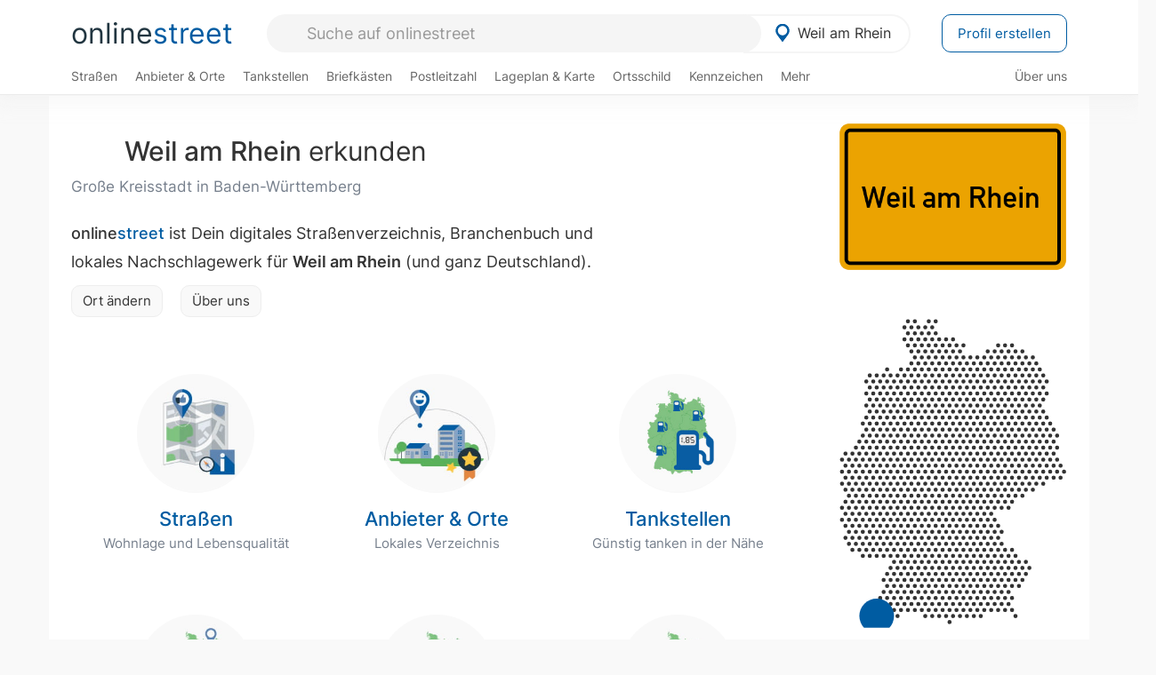

--- FILE ---
content_type: text/html; charset=utf-8
request_url: https://onlinestreet.de/orte/weil-am-rhein
body_size: 24724
content:
<!DOCTYPE html><html dir="ltr" lang="de"> <head> <meta charset="UTF-8"> <link href="//fundingchoicesmessages.google.com" rel="preconnect dns-prefetch" crossorigin><script>(function(){
'use strict';var g=function(a){var b=0;return function(){return b<a.length?{done:!1,value:a[b++]}:{done:!0}}},l=this||self,m=/^[\w+/_-]+[=]{0,2}$/,p=null,q=function(){},r=function(a){var b=typeof a;if("object"==b)if(a){if(a instanceof Array)return"array";if(a instanceof Object)return b;var c=Object.prototype.toString.call(a);if("[object Window]"==c)return"object";if("[object Array]"==c||"number"==typeof a.length&&"undefined"!=typeof a.splice&&"undefined"!=typeof a.propertyIsEnumerable&&!a.propertyIsEnumerable("splice"))return"array";
if("[object Function]"==c||"undefined"!=typeof a.call&&"undefined"!=typeof a.propertyIsEnumerable&&!a.propertyIsEnumerable("call"))return"function"}else return"null";else if("function"==b&&"undefined"==typeof a.call)return"object";return b},u=function(a,b){function c(){}c.prototype=b.prototype;a.prototype=new c;a.prototype.constructor=a};var v=function(a,b){Object.defineProperty(l,a,{configurable:!1,get:function(){return b},set:q})};var y=function(a,b){this.b=a===w&&b||"";this.a=x},x={},w={};var aa=function(a,b){a.src=b instanceof y&&b.constructor===y&&b.a===x?b.b:"type_error:TrustedResourceUrl";if(null===p)b:{b=l.document;if((b=b.querySelector&&b.querySelector("script[nonce]"))&&(b=b.nonce||b.getAttribute("nonce"))&&m.test(b)){p=b;break b}p=""}b=p;b&&a.setAttribute("nonce",b)};var z=function(){return Math.floor(2147483648*Math.random()).toString(36)+Math.abs(Math.floor(2147483648*Math.random())^+new Date).toString(36)};var A=function(a,b){b=String(b);"application/xhtml+xml"===a.contentType&&(b=b.toLowerCase());return a.createElement(b)},B=function(a){this.a=a||l.document||document};B.prototype.appendChild=function(a,b){a.appendChild(b)};var C=function(a,b,c,d,e,f){try{var k=a.a,h=A(a.a,"SCRIPT");h.async=!0;aa(h,b);k.head.appendChild(h);h.addEventListener("load",function(){e();d&&k.head.removeChild(h)});h.addEventListener("error",function(){0<c?C(a,b,c-1,d,e,f):(d&&k.head.removeChild(h),f())})}catch(n){f()}};var ba=l.atob("aHR0cHM6Ly93d3cuZ3N0YXRpYy5jb20vaW1hZ2VzL2ljb25zL21hdGVyaWFsL3N5c3RlbS8xeC93YXJuaW5nX2FtYmVyXzI0ZHAucG5n"),ca=l.atob("WW91IGFyZSBzZWVpbmcgdGhpcyBtZXNzYWdlIGJlY2F1c2UgYWQgb3Igc2NyaXB0IGJsb2NraW5nIHNvZnR3YXJlIGlzIGludGVyZmVyaW5nIHdpdGggdGhpcyBwYWdlLg=="),da=l.atob("RGlzYWJsZSBhbnkgYWQgb3Igc2NyaXB0IGJsb2NraW5nIHNvZnR3YXJlLCB0aGVuIHJlbG9hZCB0aGlzIHBhZ2Uu"),ea=function(a,b,c){this.b=a;this.f=new B(this.b);this.a=null;this.c=[];this.g=!1;this.i=b;this.h=c},F=function(a){if(a.b.body&&!a.g){var b=
function(){D(a);l.setTimeout(function(){return E(a,3)},50)};C(a.f,a.i,2,!0,function(){l[a.h]||b()},b);a.g=!0}},D=function(a){for(var b=G(1,5),c=0;c<b;c++){var d=H(a);a.b.body.appendChild(d);a.c.push(d)}b=H(a);b.style.bottom="0";b.style.left="0";b.style.position="fixed";b.style.width=G(100,110).toString()+"%";b.style.zIndex=G(2147483544,2147483644).toString();b.style["background-color"]=I(249,259,242,252,219,229);b.style["box-shadow"]="0 0 12px #888";b.style.color=I(0,10,0,10,0,10);b.style.display=
"flex";b.style["justify-content"]="center";b.style["font-family"]="Arial";c=H(a);c.style.width=G(80,85).toString()+"%";c.style.maxWidth=G(750,775).toString()+"px";c.style.margin="24px";c.style.display="flex";c.style["align-items"]="flex-start";c.style["justify-content"]="center";d=A(a.f.a,"IMG");d.className=z();d.src=ba;d.style.height="24px";d.style.width="24px";d.style["padding-right"]="16px";var e=H(a),f=H(a);f.style["font-weight"]="bold";f.textContent=ca;var k=H(a);k.textContent=da;J(a,
e,f);J(a,e,k);J(a,c,d);J(a,c,e);J(a,b,c);a.a=b;a.b.body.appendChild(a.a);b=G(1,5);for(c=0;c<b;c++)d=H(a),a.b.body.appendChild(d),a.c.push(d)},J=function(a,b,c){for(var d=G(1,5),e=0;e<d;e++){var f=H(a);b.appendChild(f)}b.appendChild(c);c=G(1,5);for(d=0;d<c;d++)e=H(a),b.appendChild(e)},G=function(a,b){return Math.floor(a+Math.random()*(b-a))},I=function(a,b,c,d,e,f){return"rgb("+G(Math.max(a,0),Math.min(b,255)).toString()+","+G(Math.max(c,0),Math.min(d,255)).toString()+","+G(Math.max(e,0),Math.min(f,
255)).toString()+")"},H=function(a){a=A(a.f.a,"DIV");a.className=z();return a},E=function(a,b){0>=b||null!=a.a&&0!=a.a.offsetHeight&&0!=a.a.offsetWidth||(fa(a),D(a),l.setTimeout(function(){return E(a,b-1)},50))},fa=function(a){var b=a.c;var c="undefined"!=typeof Symbol&&Symbol.iterator&&b[Symbol.iterator];b=c?c.call(b):{next:g(b)};for(c=b.next();!c.done;c=b.next())(c=c.value)&&c.parentNode&&c.parentNode.removeChild(c);a.c=[];(b=a.a)&&b.parentNode&&b.parentNode.removeChild(b);a.a=null};var ia=function(a,b,c,d,e){var f=ha(c),k=function(n){n.appendChild(f);l.setTimeout(function(){f?(0!==f.offsetHeight&&0!==f.offsetWidth?b():a(),f.parentNode&&f.parentNode.removeChild(f)):a()},d)},h=function(n){document.body?k(document.body):0<n?l.setTimeout(function(){h(n-1)},e):b()};h(3)},ha=function(a){var b=document.createElement("div");b.className=a;b.style.width="1px";b.style.height="1px";b.style.position="absolute";b.style.left="-10000px";b.style.top="-10000px";b.style.zIndex="-10000";return b};var K={},L=null;var M=function(){},N="function"==typeof Uint8Array,O=function(a,b){a.b=null;b||(b=[]);a.j=void 0;a.f=-1;a.a=b;a:{if(b=a.a.length){--b;var c=a.a[b];if(!(null===c||"object"!=typeof c||Array.isArray(c)||N&&c instanceof Uint8Array)){a.g=b-a.f;a.c=c;break a}}a.g=Number.MAX_VALUE}a.i={}},P=[],Q=function(a,b){if(b<a.g){b+=a.f;var c=a.a[b];return c===P?a.a[b]=[]:c}if(a.c)return c=a.c[b],c===P?a.c[b]=[]:c},R=function(a,b,c){a.b||(a.b={});if(!a.b[c]){var d=Q(a,c);d&&(a.b[c]=new b(d))}return a.b[c]};
M.prototype.h=N?function(){var a=Uint8Array.prototype.toJSON;Uint8Array.prototype.toJSON=function(){var b;void 0===b&&(b=0);if(!L){L={};for(var c="ABCDEFGHIJKLMNOPQRSTUVWXYZabcdefghijklmnopqrstuvwxyz0123456789".split(""),d=["+/=","+/","-_=","-_.","-_"],e=0;5>e;e++){var f=c.concat(d[e].split(""));K[e]=f;for(var k=0;k<f.length;k++){var h=f[k];void 0===L[h]&&(L[h]=k)}}}b=K[b];c=[];for(d=0;d<this.length;d+=3){var n=this[d],t=(e=d+1<this.length)?this[d+1]:0;h=(f=d+2<this.length)?this[d+2]:0;k=n>>2;n=(n&
3)<<4|t>>4;t=(t&15)<<2|h>>6;h&=63;f||(h=64,e||(t=64));c.push(b[k],b[n],b[t]||"",b[h]||"")}return c.join("")};try{return JSON.stringify(this.a&&this.a,S)}finally{Uint8Array.prototype.toJSON=a}}:function(){return JSON.stringify(this.a&&this.a,S)};var S=function(a,b){return"number"!==typeof b||!isNaN(b)&&Infinity!==b&&-Infinity!==b?b:String(b)};M.prototype.toString=function(){return this.a.toString()};var T=function(a){O(this,a)};u(T,M);var U=function(a){O(this,a)};u(U,M);var ja=function(a,b){this.c=new B(a);var c=R(b,T,5);c=new y(w,Q(c,4)||"");this.b=new ea(a,c,Q(b,4));this.a=b},ka=function(a,b,c,d){b=new T(b?JSON.parse(b):null);b=new y(w,Q(b,4)||"");C(a.c,b,3,!1,c,function(){ia(function(){F(a.b);d(!1)},function(){d(!0)},Q(a.a,2),Q(a.a,3),Q(a.a,1))})};var la=function(a,b){V(a,"internal_api_load_with_sb",function(c,d,e){ka(b,c,d,e)});V(a,"internal_api_sb",function(){F(b.b)})},V=function(a,b,c){a=l.btoa(a+b);v(a,c)},W=function(a,b,c){for(var d=[],e=2;e<arguments.length;++e)d[e-2]=arguments[e];e=l.btoa(a+b);e=l[e];if("function"==r(e))e.apply(null,d);else throw Error("API not exported.");};var X=function(a){O(this,a)};u(X,M);var Y=function(a){this.h=window;this.a=a;this.b=Q(this.a,1);this.f=R(this.a,T,2);this.g=R(this.a,U,3);this.c=!1};Y.prototype.start=function(){ma();var a=new ja(this.h.document,this.g);la(this.b,a);na(this)};
var ma=function(){var a=function(){if(!l.frames.googlefcPresent)if(document.body){var b=document.createElement("iframe");b.style.display="none";b.style.width="0px";b.style.height="0px";b.style.border="none";b.style.zIndex="-1000";b.style.left="-1000px";b.style.top="-1000px";b.name="googlefcPresent";document.body.appendChild(b)}else l.setTimeout(a,5)};a()},na=function(a){var b=Date.now();W(a.b,"internal_api_load_with_sb",a.f.h(),function(){var c;var d=a.b,e=l[l.btoa(d+"loader_js")];if(e){e=l.atob(e);
e=parseInt(e,10);d=l.btoa(d+"loader_js").split(".");var f=l;d[0]in f||"undefined"==typeof f.execScript||f.execScript("var "+d[0]);for(;d.length&&(c=d.shift());)d.length?f[c]&&f[c]!==Object.prototype[c]?f=f[c]:f=f[c]={}:f[c]=null;c=Math.abs(b-e);c=1728E5>c?0:c}else c=-1;0!=c&&(W(a.b,"internal_api_sb"),Z(a,Q(a.a,6)))},function(c){Z(a,c?Q(a.a,4):Q(a.a,5))})},Z=function(a,b){a.c||(a.c=!0,a=new l.XMLHttpRequest,a.open("GET",b,!0),a.send())};(function(a,b){l[a]=function(c){for(var d=[],e=0;e<arguments.length;++e)d[e-0]=arguments[e];l[a]=q;b.apply(null,d)}})("__d3lUW8vwsKlB__",function(a){"function"==typeof window.atob&&(a=window.atob(a),a=new X(a?JSON.parse(a):null),(new Y(a)).start())});}).call(this);
window.__d3lUW8vwsKlB__("[base64]");</script><script> function cmp_ui_additionals() {   var el = document.querySelector('.fc-stacks.fc-dialog-restricted-content'), elChild = '<p class="intro">Wir bieten ein kostenloses, werbefinanziertes Online-Angebot und verwenden Cookies für:</p>'; el.insertAdjacentHTML('afterbegin', elChild);  var el = document.querySelector('.fc-consent-root .fc-dialog-container .fc-dialog.fc-choice-dialog'), elChild = '<div class="fc-footer-imprint"><a href="https://onlinestreet.de/impressum#nutzungsbedingungen">Datenschutzerklärung</a><a href="https://onlinestreet.de/impressum#impressum">Impressum</a></div>'; el.insertAdjacentHTML('beforeend', elChild); }   window.dataLayer = window.dataLayer || []; function gtag(){dataLayer.push(arguments);} var ga_loaded = false;  function cmp_load_ga() {  ga_loaded = true; setTimeout(() => { }, 1000);  var ga4script = document.createElement("script"); ga4script.async = true; ga4script.src = "https://www.googletagmanager.com/gtag/js?id=G-FE6V3NCVGF"; document.getElementsByTagName("head")[0].appendChild(ga4script, document.getElementsByTagName("head")[0]); window.dataLayer = window.dataLayer || []; gtag('js', new Date()); gtag('config', 'G-FE6V3NCVGF', { 'content_group':'ort_uebersicht', });   } function cmp_show_ads_after_consent() {  return;  (adsbygoogle=window.adsbygoogle||[]).pauseAdRequests=0;   } function cmp_change_ads(tcData) { var MeasureContentPerformance = tcData.purpose.consents[8] || false; var hasDeviceStorageAndAccessConsent = tcData.purpose.consents[1] || false; var BasicAds = tcData.purpose.consents[2] || false; if ( hasDeviceStorageAndAccessConsent && BasicAds ) {  (adsbygoogle=window.adsbygoogle||[]).pauseAdRequests=0; if ( MeasureContentPerformance ) {  } } else { if ( MeasureContentPerformance ) {  }  var ads = document.querySelectorAll('.adsbygoogle'), i = 0, l = ads.length; for (i; i < l; i++) { ads[i].style.display = 'none'; } } }  function update_gtag_consent(tcData) {  gtag('consent', 'update', { 'ad_user_data': tcData.purpose.consents[3] ? 'granted' : 'denied', 'ad_personalization': tcData.purpose.consents[4] ? 'granted' : 'denied', 'ad_storage': tcData.purpose.consents[1] ? 'granted' : 'denied', 'analytics_storage': tcData.purpose.consents[8] ? 'granted' : 'denied' }); } var check_tcfapi = window.setInterval(function() { typeof __tcfapi === 'function' ? (window.clearInterval(check_tcfapi), __tcfapi('addEventListener', 2, function(tcData, success) { if ( tcData.eventStatus === 'cmpuishown' ) {  cmp_ui_additionals();   gtag('consent', 'default', { 'ad_storage': 'denied', 'ad_user_data': 'denied', 'ad_personalization': 'denied', 'analytics_storage': 'denied', 'wait_for_update': 500 }); } if (tcData.eventStatus === 'tcloaded' || tcData.eventStatus === 'useractioncomplete') {  if ( ! tcData.gdprApplies ) {  cmp_show_ads_after_consent(); cmp_load_ga(); } else {   var MeasureContentPerformance = tcData.purpose.consents[8] || false; if ( MeasureContentPerformance ) { cmp_load_ga(); }   var hasDeviceStorageAndAccessConsent = tcData.purpose.consents[1] || false;  if (hasDeviceStorageAndAccessConsent) {  var hasGoogleAdvertisingProductsConsent = tcData.vendor.consents[755] || false;  if ( hasGoogleAdvertisingProductsConsent ) {  cmp_show_ads_after_consent(); } else { cmp_change_ads(tcData); } } else { cmp_change_ads(tcData); } } update_gtag_consent(tcData); } })) : null ; }, 50); </script> <link href="//cdn.onlinestreet.de" rel="preconnect dns-prefetch" crossorigin> <link href="//cdnjs.cloudflare.com" rel="preconnect dns-prefetch" crossorigin>  <title>Weil am Rhein in Baden-Württemberg erkunden</title> <meta name="description" content="Erkunde Weil am Rhein (große Kreisstadt in Baden-Württemberg) mit einer Fläche von 19 km² und 31.065 Einwohnern. Interessante Straßen wie Hauptstraße, Lindenplatz, Colmarer Straße sowie Tullastraße. Zudem Fotos von Weil am Rhein Kirche Alt Weil2, Märkt, Kirche, Weil am Rhein Marktplatz, Weil am Rhein Schlaichturm1."> <meta name="robots" content="index,follow,max-image-preview:large"> <link rel="canonical" href="https://onlinestreet.de/orte/weil-am-rhein"> <link rel="manifest" href="https://cdn.onlinestreet.de/img/favicon/site.webmanifest.json.php"> <link rel="icon" type="image/png" href="https://cdn.onlinestreet.de/img/favicon/favicon-96x96.png" sizes="96x96" /> <link rel="icon" type="image/svg+xml" href="https://cdn.onlinestreet.de/img/favicon/favicon.svg" /> <link rel="shortcut icon" href="https://cdn.onlinestreet.de/img/favicon/favicon.ico" /> <link rel="apple-touch-icon" sizes="180x180" href="https://cdn.onlinestreet.de/img/favicon/apple-touch-icon.png" /> <meta name="apple-mobile-web-app-title" content="onlinestreet" /> <meta name="theme-color" content="#005CA2"> <meta name="viewport" content="width=device-width, initial-scale=1.0"/>  <link rel="preload" as="style" href="https://cdnjs.cloudflare.com/ajax/libs/twitter-bootstrap/3.4.1/css/bootstrap.min.css" /> <link rel="preload" as="script" href="https://cdnjs.cloudflare.com/ajax/libs/twitter-bootstrap/3.4.1/js/bootstrap.min.js" /> <link rel="preload" as="script" href="https://cdnjs.cloudflare.com/ajax/libs/jquery/1.12.4/jquery.min.js" />  <link rel="stylesheet" href="https://cdnjs.cloudflare.com/ajax/libs/twitter-bootstrap/3.4.1/css/bootstrap.min.css" />     <link rel="preload" as="style" href="https://cdn.onlinestreet.de/lib/styles.min.css?v=OS41Mg==" /><link rel="stylesheet" type="text/css" href="https://cdn.onlinestreet.de/lib/styles.min.css?v=OS41Mg==" />  <link rel="preload" href="//cdn.onlinestreet.de/lib/fonts/google/inter-v13-latin-regular.woff2" as="font" type="font/woff2" crossorigin> <link rel="preload" href="//cdn.onlinestreet.de/lib/fonts/google/inter-v13-latin-500.woff2" as="font" type="font/woff2" crossorigin> <link rel="preload" href="//cdn.onlinestreet.de/lib/fonts/google/inter-v13-latin-600.woff2" as="font" type="font/woff2" crossorigin> <link rel="preload" href="//cdn.onlinestreet.de/lib/fonts/google/inter-v13-latin-300.woff2" as="font" type="font/woff2" crossorigin> <link rel="preload" href="//cdn.onlinestreet.de/lib/fonts/fontawesome-free-7.1.0-web/webfonts/fa-solid-900.woff2" as="font" type="font/woff2" crossorigin>    <link rel="preload" as="image" href="https://cdn.onlinestreet.de/img/logo/marker.svg" />  <meta property="og:title" content="Weil am Rhein in Baden-Württemberg erkunden"/> <meta property="og:site_name" content="onlinestreet.de"/> <meta property="og:description" content="Erkunde Weil am Rhein (große Kreisstadt in Baden-Württemberg) mit einer Fläche von 19 km² und 31.065 Einwohnern. Interessante Straßen wie Hauptstraße, Lindenplatz, Colmarer Straße sowie Tullastraße. Zudem Fotos von Weil am Rhein Kirche Alt Weil2, Märkt, Kirche, Weil am Rhein Marktplatz, Weil am Rhein Schlaichturm1." /> <meta property="og:type" content="website"/> <meta property="og:url" content="https://onlinestreet.de/orte/weil-am-rhein"/> <meta property="og:image" content="https://cdn.onlinestreet.de/img/orte/static-map-eUxhQzAxSWdPSjVsTkpLSVVrQzRiZz09.jpg"/> <meta property="og:image:width" content="1000"/> <meta property="og:image:height" content="600"/> <meta name="twitter:card" content="summary_large_image"/> <meta name="twitter:title" content="Weil am Rhein in Baden-Württemberg erkunden"/> <meta name="twitter:description" content="Erkunde Weil am Rhein (große Kreisstadt in Baden-Württemberg) mit einer Fläche von 19 km² und 31.065 Einwohnern. Interessante Straßen wie Hauptstraße, Lindenplatz, Colmarer Straße sowie Tullastraße. Zudem Fotos von Weil am Rhein Kirche Alt Weil2, Märkt, Kirche, Weil am Rhein Marktplatz, Weil am Rhein Schlaichturm1."/> <meta name="twitter:image" content="https://cdn.onlinestreet.de/img/orte/static-map-eUxhQzAxSWdPSjVsTkpLSVVrQzRiZz09.jpg"/> <meta property="twitter:url" content="https://onlinestreet.de/orte/weil-am-rhein"/> <meta name="twitter:site" content="@onlinestreet_de"/> <meta name="twitter:creator" content="@onlinestreet_de"/> </head> <body> <div class="loader loading"></div> <header> <nav class="navbar-fixed-top" id="globale-navigation"> <div class="navbar firstrow"> <div class="container flex-container"> <div class="flex" id="nav-logo"> <a class="onlinestreet-logo" href="https://onlinestreet.de/"> online<span>street</span> </a> </div> <div class="flex" id="nav-ortsauswahl"> <span id="navbar-ortsauswahl">  <img width="24" height="24" src="https://cdn.onlinestreet.de/img/logo/marker.svg" alt="Weil am Rhein erkunden" />Weil am Rhein </span> <span id="mobile-search-close">×</span> <div class="ortsauswahl-dropdown hidden"></div> </div> <div class="flex" id="nav-suche"> <div id="mobile-menu-toggle"> <i class="fas fa-bars" aria-hidden="true"></i> </div> <form name="header_search" method="get" action="https://onlinestreet.de/suche/" class="form-inline" role="form"> <input type="hidden" name="pid" value="12980" /> <input type="hidden" name="section" value="alle" /> <input required pattern=".{3,}" title="Mindestens drei Zeichen" name="q" type="text" class="form-control autocomplete-header-search" data-ort="Weil am Rhein" data-pid="12980" autocomplete="os-header-suche" placeholder="Suche auf onlinestreet" /> </form> <i class="fas fa-search"></i> </div> <div class="flex" id="nav-neuer-eintrag"> <a href="https://onlinestreet.de/branchenbuch/profil/" class="btn btn-primary-invert">Profil erstellen</a> </div> </div> </div> <div class="navbar secondrow initial hidden-xs hidden-sm"> <div class="container"> <ul class="linkstruktur"> <li class=" strassen-link"><a href="https://onlinestreet.de/strassen/in-Weil+am+Rhein.html">Straßen</a></li><li class="first branchen-link"><a href="https://onlinestreet.de/Regional/Europa/Deutschland/Baden-W%C3%BCrttemberg/Landkreise/L%C3%B6rrach/St%C3%A4dte_und_Gemeinden/Weil_am_Rhein.html">Anbieter & Orte</a></li><li class=""><a href="https://onlinestreet.de/tankstellen/weil-am-rhein">Tankstellen</a></li><li class=""><a href="https://onlinestreet.de/briefkasten/Weil+am+Rhein/alle.html">Briefkästen</a></li><li class=""><a id="nav-postleitzahlen" href="https://onlinestreet.de/plz/Weil+am+Rhein.html">Postleitzahl</a></li><li class=""><a href="https://onlinestreet.de/orte/weil-am-rhein/karte">Lageplan & Karte</a></li><li class=""><a href="https://onlinestreet.de/strassen/ortsschild/Weil+am+Rhein.html">Ortsschild</a></li><li class=""><a href="https://onlinestreet.de/kennzeichen/LÖ">Kennzeichen</a></li><li class="dropdown "><a class="dropdown-toggle" href="#" role="button" id="dropdownMenuLink" data-toggle="dropdown" aria-haspopup="true" aria-expanded="false">Mehr <i class="fas fa-chevron-down color-silver ml5"></i></a> <ul class="dropdown-menu"> <li class=""><a class="dropdown-item" href="https://onlinestreet.de/bundesland/Weil+am+Rhein.html">In welchem Bundesland liegt Weil am Rhein?</a></li> <li class="subheading">Weitere Services & Rechner</li> <li class=""> <a class="dropdown-item" href="https://onlinestreet.de/kennzeichen/"> Kennzeichen-Suche </a> </li> <li class=""> <a class="dropdown-item" href="https://onlinestreet.de/banken/iban/"> IBAN Rechner </a> </li> <li class=""> <a class="dropdown-item" href="https://onlinestreet.de/banken/iban-zu-bic/"> IBAN Prüfer </a> </li>  <li class="subheading">Tools & Generatoren</li> <li class=""> <a class="dropdown-item" href="https://onlinestreet.de/strassen/verkehrsschild/"> Verkehrsschilder </a> </li> <li class=""> <a class="dropdown-item" href="https://onlinestreet.de/strassen/ortsschild/generator.html"> Ortsschild Generator </a> </li> <li class=""> <a class="dropdown-item" href="https://onlinestreet.de/strassen/schild/generator.html"> Straßenschild Generator </a> </li> <li class=""> <a class="dropdown-item" href="https://onlinestreet.de/kennzeichen/generator"> Kennzeichen Generator </a> </li> </ul> </li> </ul> <ul class="linkstruktur navbar-right"> <li class=""><a title="Über uns" href="https://onlinestreet.de/ueber-uns">Über uns</a></li> </ul> </div> </div> <div class="mobile-menu hidden"> <div class="mobile-menu-content"> <span id="mobile-menu-close">&times;</span> <a class="mobile-menu-logo" href="https://onlinestreet.de/">online<span>street</span></a> <form name="mobile_search" method="get" action="https://onlinestreet.de/suche/" class="form-inline mobile-search" role="form"> <input type="hidden" name="pid" value="12980" /> <input type="hidden" name="section" value="alle" /> <input required pattern=".{3,}" title="Mindestens drei Zeichen" name="q" type="text" class="form-control autocomplete-header-search" data-ort="Weil am Rhein" data-pid="12980" autocomplete="os-header-suche" placeholder="Suche auf onlinestreet" /> <i class="fas fa-search"></i> </form> <div class="row mt5"> <div class="col-xs-8 pr10 mb0"> <p class="lead mr0 mb15"> Dein Straßenverzeichnis, Branchenbuch und lokales Nachschlagewerk für <nobr class="overflow-ellipsis"><i class="fas fa-map-marker color-silver ml5 mr10"></i><a href="https://onlinestreet.de/orte/weil-am-rhein">Weil am Rhein</a></nobr>. </p> </div> <div class="col-xs-4 pl0 mb0"> <a href="https://onlinestreet.de/orte/weil-am-rhein"> <img class="img-responsive mt5" loading="lazy" src="https://onlinestreet.de/strassen/ortsschild/Weil+am+Rhein.png" alt="Weil am Rhein in Baden-Württemberg" /> </a> </div> </div> <button class="anderen-ort-waehlen btn btn btn-sm btn-default mr10" title="Anderen Ort wählen">Ort ändern</button> <a class="btn btn-sm btn-default mr15" href="https://onlinestreet.de/ueber-uns" title="Über uns">Über uns</a> <div class="you-are-here">  <small class="current-page-headline">Aktuelle Seite</small> <a class="current-page overflow-ellipsis" href="https://onlinestreet.de/orte/weil-am-rhein">Weil am Rhein in Baden-Württemberg erkunden</a> </div>  <h4 class="mt40">Alle <strong>Services</strong> für <br><nobr class="overflow-ellipsis"><i class="fas fa-map-marker color-silver ml5 mr10"></i><a href="https://onlinestreet.de/orte/weil-am-rhein">Weil am Rhein</a></nobr></h4> <div class="row mt20 pr15"> <div class="col-xs-4 m-service"> <a class="" href="https://onlinestreet.de/strassen/in-Weil+am+Rhein.html"> <img class="img-responsive" alt="Straßenverzeichnis für Weil am Rhein" loading="lazy" src="https://cdn.onlinestreet.de/img/material-design/strassenverzeichnis-kompass-200x200.jpg" width="200" height="200" /> <span>Straßen</span> <small>Wohnlage und <br class="visible-xs">Lebensqualität</small> </a> </div> <div class="col-xs-4 m-service"> <a class="" href="https://onlinestreet.de/Regional/Europa/Deutschland/Baden-W%C3%BCrttemberg/Landkreise/L%C3%B6rrach/St%C3%A4dte_und_Gemeinden/Weil_am_Rhein.html"> <img class="img-responsive" alt="Branchenbuch für Weil am Rhein" loading="lazy" src="https://cdn.onlinestreet.de/img/material-design/digitales-branchenbuch-200x200.jpg" width="200" height="200" /> <span>Anbieter & Orte</span> <small>Lokales <br class="visible-xs">Verzeichnis</small> </a> </div> <div class="col-xs-4 m-service"> <a class="" href="https://onlinestreet.de/tankstellen/weil-am-rhein"> <img class="img-responsive" alt="Weil am Rhein: Tankstelle in der Nähe" loading="lazy" src="https://cdn.onlinestreet.de/img/material-design/tankstellen-200x200.jpg" width="200" height="200" /> <span>Tankstellen</span> <small>Günstig tanken <br class="visible-xs">in der Nähe</small> </a> </div> <div class="col-xs-4 m-service"> <a class="" href="https://onlinestreet.de/briefkasten/Weil+am+Rhein/alle.html"> <img class="img-responsive" alt="Briefkasten Standorte in Weil am Rhein finden" loading="lazy" src="https://cdn.onlinestreet.de/img/material-design/briefkasten-200x200.jpg" width="200" height="200" /> <span>Briefkästen</span> <small>Standorte und <br class="visible-xs">Leerungszeiten</small> </a> </div> <div class="col-xs-4 m-service"> <a class="" href="https://onlinestreet.de/plz/Weil+am+Rhein.html"> <img class="img-responsive" alt="Postleitzahl Weil am Rhein" loading="lazy" src="https://cdn.onlinestreet.de/img/material-design/postleitzahlen-200x200.jpg" width="200" height="200" /> <span>Postleitzahl</span> <small>PLZ und <br class="visible-xs">Ortsteile</small> </a> </div> <div class="col-xs-4 m-service"> <a class="" href="https://onlinestreet.de/orte/weil-am-rhein/karte"> <img class="img-responsive" alt="Wo liegt Weil am Rhein?" loading="lazy" src="https://cdn.onlinestreet.de/img/material-design/lageplan-200x200.jpg" width="200" height="200" /> <span>Lageplan</span> <small>Wo liegt <br class="visible-xs">Weil am Rhein?</small> </a> </div> <div class="col-xs-4 m-service"> <a class="" href="https://onlinestreet.de/strassen/ortsschild/Weil+am+Rhein.html"> <img class="img-responsive" alt="Ortsschild von Weil am Rhein" loading="lazy" src="https://cdn.onlinestreet.de/img/material-design/ortsschild-200x200.jpg" width="200" height="200" /> <span>Ortsschild</span> <small>Generator und <br class="visible-xs">Download</small> </a> </div> <div class="col-xs-4 m-service"> <a class="" href="https://onlinestreet.de/kennzeichen/LÖ"> <img class="img-responsive" alt="Kennzeichen LÖ: Weil am Rhein" loading="lazy" src="https://cdn.onlinestreet.de/img/material-design/kennzeichen-individuell.php?kennzeichen=LÖ" width="200" height="200" /> <span>Kennzeichen</span> <small>Nummernschild <br class="visible-xs">LÖ</small> </a> </div> <div class="col-xs-4 m-service"> <a class="" href="https://onlinestreet.de/bundesland/Weil+am+Rhein.html"> <img class="img-responsive" alt="In welchem Bundesland liegt Weil am Rhein?" loading="lazy" src="https://cdn.onlinestreet.de/img/material-design/bundeslaender-200x200.jpg" width="200" height="200" /> <span>Bundesland</span> <small>In welchem <br class="visible-xs">Bundesland liegt Weil am Rhein?</small> </a> </div> <div class="col-xs-12 text-center pr0"> <a class="btn btn-primary mt15 mr15" href="https://onlinestreet.de/branchenbuch/profil/" title="Firma eintragen">Profil erstellen</a>  </div> </div> <h4><strong>Weitere Services</strong> für Deutschland</h4> <div class="row weitere pr15 mt15"> <div class="m-service"> <a href="https://onlinestreet.de/banken/iban/"> <img loading="lazy" src="https://cdn.onlinestreet.de/img/material-design/iban-rechner-200x200.jpg" width="50" height="50" alt="IBAN Rechner" /> <span>IBAN-Rechner & Prüfer</span> </a> </div> <div class="m-service"> <a href="https://onlinestreet.de/kennzeichen/"> <img loading="lazy" src="https://cdn.onlinestreet.de/img/material-design/kennzeichen-200x200.jpg" width="50" height="50" alt="KFZ Kennzeichen Suche" /> <span>Kennzeichen-Suche</span> </a> </div> <div class="m-service"> <a href="https://onlinestreet.de/kennzeichen/generator"> <img loading="lazy" src="https://cdn.onlinestreet.de/img/material-design/kennzeichen-generator-200x200.jpg" width="50" height="50" alt="Kennzeichen Generator" /> <span class="tl">Kennzeichen-Generator</span> </a> </div> <div class="m-service"> <a href="https://onlinestreet.de/strassen/verkehrsschild/"> <img loading="lazy" src="https://cdn.onlinestreet.de/img/material-design/verkehrsschilder-200x200.jpg" width="50" height="50" alt="Verkehrsschild gestalten" /> <span class="tl">Verkehrsschilder</span> </a> </div> <div class="m-service"> <a href="https://onlinestreet.de/strassen/ortsschild/generator.html"> <img loading="lazy" src="https://cdn.onlinestreet.de/img/material-design/ortsschild-200x200.jpg" width="50" height="50" alt="Ortsschild Generator" /> <span class="tl">Ortsschild-Generator</span> </a> </div> <div class="m-service"> <a href="https://onlinestreet.de/strassen/schild/generator.html"> <img loading="lazy" src="https://cdn.onlinestreet.de/img/material-design/strassenschild-200x200.jpg" width="50" height="50" alt="Straßenschild Generator" /> <span class="tl">Straßenschild-Generator</span> </a> </div> </div> <footer class="mobile-menu-imprint text-muted"> <p>onlinestreet <span class="pull-right">&copy; 2006 - 2026</span></p> <p> <a class="mr15" href="https://onlinestreet.de/ueber-uns">Über uns</a> <a href="https://onlinestreet.de/impressum"> <span class="mr15">Support</span> <span class="mr15">Nutzungsbedingungen</span> <span class="mr15">Datenschutz</span> <span class="mr15">Cookies</span> <span class="mr15">Credits / Quellen</span> <span class="mr15">Kontakt</span> <span class="mr15">Impressum</span> </a> </p> </footer> <footer class="hwd-footer"> <div class="row"> <div class="col-md-5"> <h6> <img alt="onlinestreet: Städte, Orte und Straßen" loading="lazy" src="https://hello-world.digital/assets/img/projects-hwd-footer/icon-magnify.svg" width="40" height="40" /> <small>Über onlinestreet</small> Erkunde Städte, Orte und Straßen </h6> <p> Neue Straßen entdecken und gute Anbieter in Deiner Region finden: Als digitales Straßen&shy;verzeichnis und Branchen&shy;buch für Deutschland bietet Dir onlinestreet viele nützliche Services und Tools für Deinen Alltag. </p> <ul> <li><i class="fas fa-smile"></i>Von und für Menschen wie Du und ich!</li> <li><i class="fas fa-smile"></i>100% echte Erfahrungsberichte und Bewertungen!</li> <li><i class="fas fa-smile"></i>Jeden Tag ein bisschen besser!</li> </ul> </div> <div class="col-md-5 col-md-offset-1"> <img alt="Hello World Digital" class="hwd-logo" loading="lazy" src="https://hello-world.digital/assets/img/projects-hwd-footer/hello-world-digital.svg" width="120" height="82" /> <p> Dies ist ein Portal von Hello World Digital. <br class="hidden-xs">Wir entwickeln digitale Tools und liefern <br class="hidden-xs">hilfreiche Informationen für Deinen Alltag. </p> <div class="hwd-icons"> <img loading="lazy" src="https://hello-world.digital/assets/img/projects-hwd-footer/icon-cocktail-01.svg" alt="Icon: Cocktail" width="32" height="35" /><img loading="lazy" src="https://hello-world.digital/assets/img/projects-hwd-footer/icon-handy.svg" alt="Icon: Handy" width="21" height="35" /><img loading="lazy" src="https://hello-world.digital/assets/img/projects-hwd-footer/icon-home.svg" alt="Icon: Home" width="35" height="35" /><img loading="lazy" src="https://hello-world.digital/assets/img/projects-hwd-footer/icon-science.svg" alt="Icon: Science" width="21" height="35" /><img loading="lazy" src="https://hello-world.digital/assets/img/projects-hwd-footer/icon-browser.svg" alt="Icon: Browser" width="35" height="27" /> </div> <a class="btn track-ga-event" data-action="Footer: Hello World Digital" data-label="Website-Link" href="https://hello-world.digital/de/" target="_blank" rel="noopener">hello-world.digital</a> </div> </div> </footer> </div></div> </nav> </header> <div class="breadcrumbs-container no-breadcrumb"></div> <main class="without-breadcrumb "> <div class="container section-container"> <div class="row"> <div class="col-sm-12 content-col"> <!--google_ad_section_start--> <div class="row orte-uebersicht "> <div class="orte-uebersicht-l col-xs-12 col-md-9 mb0"> <h1 class="lg-pt-10"> <i class="fas fa-lg fa-map-marker color-lead mr5"></i> <strong>Weil am Rhein</strong> erkunden <small>Große Kreisstadt in Baden-Württemberg</small> </h1> <span itemprop="geo" itemscope itemtype="https://schema.org/GeoCoordinates"> <meta itemprop="latitude" content="47.5947" /> <meta itemprop="longitude" content="7.61083" /> </span> <div class="row visible-xs"> <div class="col-xs-6 mb0"> <a href="#services"><img width="154" height="100" src="https://onlinestreet.de/strassen/ortsschild/400/Weil+am+Rhein.png" alt="Weil am Rhein in Baden-Württemberg erkunden" /></a> </div> <div class="col-xs-6 mb0 text-center"> <a href="https://onlinestreet.de/orte/weil-am-rhein/karte"> <img width="73" height="100" src="https://cdn.onlinestreet.de/img/orte/dotted-map-eUxhQzAxSWdPSjVsTkpLSVVrQzRiZz09.v1.svg" alt="Weil am Rhein auf der Deutschlandkarte (gepunktet)" /> </a> </div> </div>  <p class="lead orte-lead"> <a href="https://onlinestreet.de/ueber-uns"><span class="text-dark">online</span>street</a> ist Dein digitales Straßenverzeichnis, Branchenbuch und <br class="visible-md visible-lg">lokales Nachschlagewerk für <strong>Weil am Rhein</strong> (und ganz Deutschland). <br><a class="btn btn-sm btn-default mt10 mr15" href="#anderer_ort">Ort ändern</a> <a class="btn btn-sm btn-default mt10" href="https://onlinestreet.de/ueber-uns" title="Über uns">Über uns</a> </p> <div id="services" class="services"> <div class="row"> <div class="col-xs-4 "> <a href="https://onlinestreet.de/strassen/in-Weil+am+Rhein.html"> <img class="img-responsive" src="https://cdn.onlinestreet.de/img/material-design/strassenverzeichnis-kompass-200x200.jpg" width="200" height="200" alt="Straßenverzeichnis Weil am Rhein" />  <span>Straßen</span> <small>Wohnlage und <br class="visible-xs">Lebensqualität</small> </a> </div> <div class="col-xs-4 "> <a href="https://onlinestreet.de/Regional/Europa/Deutschland/Baden-W%C3%BCrttemberg/Landkreise/L%C3%B6rrach/St%C3%A4dte_und_Gemeinden/Weil_am_Rhein.html"> <img class="img-responsive" src="https://cdn.onlinestreet.de/img/material-design/digitales-branchenbuch-200x200.jpg" width="200" height="200" alt="Branchenbuch für Weil am Rhein" /> <span class="hidden-xs">Anbieter & Orte</span> <small class="hidden-xs">Lokales Verzeichnis</small> <span class="visible-xs-inline-block">Anbieter & Orte</span> <small class="visible-xs">Lokales <br class="visible-xs">Verzeichnis</small> </a> </div> <div class="col-xs-4 "> <a href="https://onlinestreet.de/tankstellen/weil-am-rhein"> <img class="img-responsive" src="https://cdn.onlinestreet.de/img/material-design/tankstellen-200x200.jpg" width="200" height="200" alt="Tankstelle in der Nähe: Weil am Rhein" /> <span>Tankstellen</span> <small>Günstig tanken <br class="visible-xs">in der Nähe</small> </a> </div> <div class="col-xs-4 "> <a href="https://onlinestreet.de/briefkasten/Weil+am+Rhein/alle.html"> <img class="img-responsive" src="https://cdn.onlinestreet.de/img/material-design/briefkasten-200x200.jpg" width="200" height="200" alt="Briefkasten Standorte in Weil am Rhein finden" /> <span>Briefkästen</span> <small>Standorte und <br class="visible-xs">Leerungszeiten</small> </a> </div> <div class="col-xs-4 "> <a href="https://onlinestreet.de/plz/Weil+am+Rhein.html"> <img class="img-responsive" src="https://cdn.onlinestreet.de/img/material-design/postleitzahlen-200x200.jpg" width="200" height="200" alt="Postleitzahlen in Weil am Rhein" /> <span>Postleitzahl</span> <small>PLZ und <br class="visible-xs">Ortsteile</small> </a> </div> <div class="col-xs-4"> <a href="https://onlinestreet.de/orte/weil-am-rhein/karte"> <img class="img-responsive" src="https://cdn.onlinestreet.de/img/material-design/lageplan-200x200.jpg" width="200" height="200" alt="Wo liegt Weil am Rhein?" /> <span>Lageplan</span> <small>Wo liegt <br class="visible-xs">Weil am Rhein?</small> </a> </div> <div class="col-xs-4"> <a href="https://onlinestreet.de/strassen/ortsschild/Weil+am+Rhein.html"> <img class="img-responsive" src="https://cdn.onlinestreet.de/img/material-design/ortsschild-200x200.jpg" width="200" height="200" alt="Ortsschild von Weil am Rhein in Baden-Württemberg" /> <span>Ortsschild</span> <small>Generator und <br class="visible-xs">Download</small> </a> </div> <div class="col-xs-4"> <a href="https://onlinestreet.de/kennzeichen/LÖ"> <img class="img-responsive" src="https://cdn.onlinestreet.de/img/material-design/kennzeichen-individuell.php?kennzeichen=LÖ" width="200" height="200" alt="Kennzeichenkürzel LÖ für Weil am Rhein" /> <span>Kennzeichen</span> <small>Nummernschild <br class="visible-xs">LÖ</small> </a> </div> <div class="col-xs-4"> <a href="https://onlinestreet.de/bundesland/Weil+am+Rhein.html"> <img class="img-responsive" src="https://cdn.onlinestreet.de/img/material-design/bundeslaender-200x200.jpg" width="200" height="200" alt="Bundesland von Weil am Rhein nachschlagen" /> <span>Bundesland</span> <small>In welchem <br class="visible-xs">Bundesland liegt Weil am Rhein?</small> </a> </div> </div> </div> <div class="text-center mb50"> <br class="visible-xs" /> <a class="btn btn-primary mr15" href="https://onlinestreet.de/branchenbuch/profil/" title="Profil erstellen">Profil erstellen - gratis</a> </div> </div> <div class="orte-uebersicht-r col-md-3 mb0 hidden-xs hidden-sm"> <a href="https://onlinestreet.de/strassen/ortsschild/Weil+am+Rhein.html"><img class="img-responsive orte-ortsschild mt20" src="https://onlinestreet.de/strassen/ortsschild/400/Weil+am+Rhein.png" width="400" height="260" alt="Ortsschild von Weil am Rhein in Baden-Württemberg" /></a> <a href="https://onlinestreet.de/orte/weil-am-rhein/karte"> <img class="img-responsive mt50 mb50" loading="lazy" src="https://cdn.onlinestreet.de/img/orte/dotted-map-eUxhQzAxSWdPSjVsTkpLSVVrQzRiZz09.v1.svg" alt="Weil am Rhein auf der Deutschlandkarte (gepunktet)" /> </a> <div class="row orte-daten"> <div class="orte-daten-table col-xs-12 col-sm-12 mb0"> <table> <tr><th>Regierungsbezirk</th><td>Freiburg</td></tr> <tr><th>Kreis</th><td><a href="https://onlinestreet.de/orte/loerrach">Lörrach</a></td></tr> <tr><th>Einwohner (Stand 31.12.2023)</th><td>31.065</td></tr> <tr><th>Fläche</th><td>19 km²</td></tr> <tr><th>Höhe über NN</th><td>+279 m</td></tr> <tr><th>Postleitzahl</th><td><a class="track-ga-event" data-action="Orte > Übersicht" data-label="Postleitzahlen" href="https://onlinestreet.de/plz/79576.html">79576</a></td></tr> <tr><th>Kennzeichen</th><td><a class="track-ga-event" data-action="Orte > Übersicht" data-label="Kennzeichen" href="https://onlinestreet.de/kennzeichen/LÖ">LÖ</a></td></tr> <tr><th>Vorwahl</th><td><a class="track-ga-event" data-action="Orte > Übersicht" data-label="Vorwahl" rel="noopener" target="_blank" href="https://telefonnummer.net/vorwahl/07621">07621<i class="fas fa-external-link-alt color-silver"></i></a></td></tr> <tr><th>Website der Stadtverwaltung</th><td><a class="track-ga-event" data-action="Orte > Übersicht" data-label="Website der Verwaltung" rel="noopener" target="_blank" href="http://www.weil-am-rhein.de/">weil-am-rhein.de<i class="fas fa-external-link-alt color-silver"></i></a></td></tr> <tr><th>Wikipedia</th><td><a class="track-ga-event" data-action="Orte > Übersicht" data-label="Wikipedia" rel="noopener" target="_blank" href="https://de.wikipedia.org/wiki/Weil_am_Rhein">Weil am Rhein<i class="fas fa-external-link-alt color-silver"></i></a></td></tr> </table> <span class="copyright">Daten: <a href="https://onlinestreet.de/ueber-uns#daten">Statistisches Bundesamt & Wikipedia (CC0), OpenStreetMap (ODbL)</a></span> </div> </div> </div> <div class="visible-xs col-xs-12"> <h4 class="h3 overflow-ellipsis"><strong>Daten</strong> zu Weil am Rhein</h4> <div class="row orte-daten"> <div class="orte-daten-table col-xs-12 col-sm-12 mb0"> <table> <tr><th>Regierungsbezirk</th><td>Freiburg</td></tr> <tr><th>Kreis</th><td><a href="https://onlinestreet.de/orte/loerrach">Lörrach</a></td></tr> <tr><th>Einwohner (Stand 31.12.2023)</th><td>31.065</td></tr> <tr><th>Fläche</th><td>19 km²</td></tr> <tr><th>Höhe über NN</th><td>+279 m</td></tr> <tr><th>Postleitzahl</th><td><a class="track-ga-event" data-action="Orte > Übersicht" data-label="Postleitzahlen" href="https://onlinestreet.de/plz/79576.html">79576</a></td></tr> <tr><th>Kennzeichen</th><td><a class="track-ga-event" data-action="Orte > Übersicht" data-label="Kennzeichen" href="https://onlinestreet.de/kennzeichen/LÖ">LÖ</a></td></tr> <tr><th>Vorwahl</th><td><a class="track-ga-event" data-action="Orte > Übersicht" data-label="Vorwahl" rel="noopener" target="_blank" href="https://telefonnummer.net/vorwahl/07621">07621<i class="fas fa-external-link-alt color-silver"></i></a></td></tr> <tr><th>Website der Stadtverwaltung</th><td><a class="track-ga-event" data-action="Orte > Übersicht" data-label="Website der Verwaltung" rel="noopener" target="_blank" href="http://www.weil-am-rhein.de/">weil-am-rhein.de<i class="fas fa-external-link-alt color-silver"></i></a></td></tr> <tr><th>Wikipedia</th><td><a class="track-ga-event" data-action="Orte > Übersicht" data-label="Wikipedia" rel="noopener" target="_blank" href="https://de.wikipedia.org/wiki/Weil_am_Rhein">Weil am Rhein<i class="fas fa-external-link-alt color-silver"></i></a></td></tr> </table> <span class="copyright">Daten: <a href="https://onlinestreet.de/ueber-uns#daten">Statistisches Bundesamt & Wikipedia (CC0), OpenStreetMap (ODbL)</a></span> </div> </div> </div> <div class="col-xs-12"> <h3 class="h2 overflow-ellipsis"><strong>Weitere Services</strong> für Deutschland</h3> <div class="row"> <style> </style> <div class="services weitere"> <div class="col-sm-4"> <a href="https://onlinestreet.de/banken/iban/"> <img loading="lazy" src="https://cdn.onlinestreet.de/img/material-design/iban-rechner-200x200.jpg" width="50" height="50" alt="IBAN Rechner" /> <span>IBAN-Rechner & -Prüfer</span> </a> </div> <div class="col-sm-4"> <a href="https://onlinestreet.de/kennzeichen/"> <img loading="lazy" src="https://cdn.onlinestreet.de/img/material-design/kennzeichen-200x200.jpg" width="50" height="50" alt="KFZ Kennzeichen Suche" /> <span>Kennzeichen-Suche</span> </a> </div> <div class="col-sm-4"> <a href="https://onlinestreet.de/kennzeichen/generator"> <img loading="lazy" src="https://cdn.onlinestreet.de/img/material-design/kennzeichen-generator-200x200.jpg" width="50" height="50" alt="Kennzeichen Generator" /> <span class="tl">Kennzeichen-Generator</span> </a> </div> <div class="col-sm-4"> <a href="https://onlinestreet.de/strassen/verkehrsschild/"> <img loading="lazy" src="https://cdn.onlinestreet.de/img/material-design/verkehrsschilder-200x200.jpg" width="50" height="50" alt="Verkehrsschild gestalten" /> <span class="tl">Verkehrsschilder</span> </a> </div> <div class="col-sm-4"> <a href="https://onlinestreet.de/strassen/ortsschild/generator.html"> <img loading="lazy" src="https://cdn.onlinestreet.de/img/material-design/ortsschild-200x200.jpg" width="50" height="50" alt="Ortsschild Generator" /> <span class="tl">Ortsschild-Generator</span> </a> </div> <div class="col-sm-4"> <a href="https://onlinestreet.de/strassen/schild/generator.html"> <img loading="lazy" src="https://cdn.onlinestreet.de/img/material-design/strassenschild-200x200.jpg" width="50" height="50" alt="Straßenschild Generator" /> <span class="tl">Straßenschild-Generator</span> </a> </div> </div> </div> </div> </div> <section class="osd-block full-width without-border osd-block-pb-0"> <div class="container"> <div class="row"> <div class="col-xs-12"> <div class="text-center"><img class="mb30" width="185" height="120" src="https://onlinestreet.de/strassen/ortsschild/400/Weil+am+Rhein.png" alt="Sehenswürdigkeiten in Weil am Rhein in Baden-Württemberg entdecken" /></div> <h2 id="karte" class="h1 text-center">Weil am Rhein entdecken</h2> <p class="lead text-center">Straßen, Sehenswürdigkeiten und interessante Orte.</p> </div> </div> </div> </section> <div class="map_outer map-xl thumbnail"> <div id="poi_map" class="lazy-map loading v2"> <input name="q" type="text" class="form-control input-lg autocomplete-strassen-filter" data-filter-key="ort" data-filter-value="Weil am Rhein" aria-label="Suche nach Straße, Ort oder Stadtteil" placeholder="Suche nach Straße, Stadtteil oder Ort" autocomplete="off"> <div id="leaflet-sidebar"></div> <div id="zoom-hinweis">Näher heranzoomen, um mehr zu entdecken.</div> </div> </div> <style> main .map_outer.map-xl { margin: 0 -25px; } @media (max-width: 767px) { main .map_outer.map-xl { margin-left: -20px !important; margin-right: -20px !important; } } </style> <script type="text/javascript"> function show_map_poi_map() { var strassen = L.featureGroup([]); var sehenswuerdigkeiten = L.featureGroup([]); var profile = L.featureGroup([]); var pois = L.featureGroup([]); var lite = L.tileLayer("https://sgx.geodatenzentrum.de/wmts_topplus_open/tile/1.0.0/web_grau/default/WEBMERCATOR/{z}/{y}/{x}.png", { attribution: "&copy; <a href='https://www.openstreetmap.org/copyright'>OpenStreetMap</a> contributors, Map data: &copy; <a href='http://www.govdata.de/dl-de/by-2-0'>dl-de/by-2-0</a>", maxZoom: 18 }); var full = L.tileLayer("https://{s}.tile.openstreetmap.de/tiles/osmde/{z}/{x}/{y}.png", { attribution: "&copy; <a href='http://osm.org/copyright'>OpenStreetMap</a> contributors" }); var satellite = L.tileLayer("http://services.arcgisonline.com/arcgis/rest/services/World_Imagery/MapServer/tile/{z}/{y}/{x}", { attribution: "Tiles &copy; Esri &mdash; Source: Esri, i-cubed, USDA, USGS, AEX, GeoEye, Getmapping, Aerogrid, IGN, IGP, UPR-EGP, and the GIS User Community" }); var map = L.map("poi_map", { dragging: !L.Browser.mobile, tap: !L.Browser.mobile, center: [47.5947,7.61083], zoom: 15, maxZoom: 20, layers: [lite, pois, strassen, sehenswuerdigkeiten, profile] }); /* PopUp zentrieren, siehe https://stackoverflow.com/questions/22538473/leaflet-center-popup-and-marker-to-the-map */ map.on("popupopen", function(e) { var px = map.project(e.target._popup._latlng); px.y -= e.target._popup._container.clientHeight/2; map.panTo(map.unproject(px),{animate: true}); }); map.whenReady( function() { /* Event-Listener erst nach 1 Sekunde aktivieren, da sie vorher schon automatisch feuern */ setTimeout(leaflet_whenReady_Callback, 2000); }); function leaflet_whenReady_Callback() { map.on("zoomanim", function() { /* console.log("Control: zoomanim"); */ ga4_event("click", "map", "zoom"); }); map.on("baselayerchange", function() { /* console.log("Control: baselayerchange"); */ ga4_event("click", "map", "baselayerchange"); }); map.on("popupopen", function() { /* console.log("Control: popupopen"); */ ga4_event("click", "map", "popupopen"); }); map.on("tooltipopen", function() { /* console.log("Control: tooltipopen"); */ ga4_event("click", "map", "tooltipopen"); }); map.on("enterFullscreen", function() { /* console.log("Control: enterFullscreen"); */ ga4_event("click", "map", "enter_fullscreen"); map.scrollWheelZoom.enable(); if ( L.Browser.mobile ) { /* MOBILE DEVICE */ map.dragging.enable(); } }); map.on("exitFullscreen", function() { /* console.log("Control: exitFullscreen"); */ ga4_event("click", "map", "exit_fullscreen"); map.scrollWheelZoom.disable(); if ( L.Browser.mobile ) { /* MOBILE DEVICE */ map.dragging.disable(); } }); } /* POIs & STRASSEN nachladen */ var elements = []; elements["strassen"] = []; elements["briefkaesten"] = []; elements["tankstellen"] = []; elements["pois"] = []; elements["profile"] = []; elements["nearbywiki"] = []; map.on("moveend", function() { /* VARIABLEN ermitteln */ z = map.getZoom(); c = map.getCenter(); b = map.getBounds(); /* SIDEBAR geöffnet > einberechnen und Center-Point anpassen */ if ( typeof sidebar !== "undefined" && sidebar.isVisible() ) { if ( $( window ).width() >= 992 ) { /* DESKTOP: Longitude verschieben */ c.lng = c.lng + (b._northEast.lng - b._southWest.lng ) / 6; } else { /* MOBILE */ c.lat = c.lat + (b._northEast.lat - b._southWest.lat ) / 6; } } /* ZOOM-Level definieren */ if ( z <= 13 ) { /* <= 13 Keine Elemente laden, Hinweis anzeigen */ $("#zoom-hinweis").fadeIn(); return false; } if ( z == 14 || z == 15 ) { /* 14 + 15 Elemente laden, Hinweis anzeigen */ $("#zoom-hinweis").fadeIn(); } else { /* 16+ Elemente laden, Hinweis ausblenden */ $("#zoom-hinweis").fadeOut(); } /* ELEMENTE laden */ var le = $.ajax({ url: "https://cdn.onlinestreet.de/actions/strassen/poi-map-elements.php", dataType: "json", type: "POST", xhrFields: { withCredentials: true }, data: { bounds: JSON.stringify(b), center: JSON.stringify(c), zoom: z }, beforeSend: function(results) { /* Layers Toggle > LOADING SPINNER */ $(".leaflet-control-layers-toggle").addClass("fa-spin"); }, success: function(results) { /* Layers Toggle > WIEDERHERSTELLEN */ setTimeout(() => { $(".leaflet-control-layers-toggle").removeClass("fa-spin"); }, 1000); } }); /* Elemente (STRASSEN, PROFILE, POIS, NEARBYWIKI) verarbeiten */ $.when(le).done(function() { ga4_event("meta", "map", "poi_elements_loaded"); /* STRASSEN in der Umgebung */ setTimeout(() => { if ( le.responseJSON.strassen ) { $.each(le.responseJSON.strassen, function( key, value ) { /* check, ob bereits auf der map vorhanden */ if ( elements["strassen"][ value.sid ] == null ) { if ( value.strassenverlauf != null && value.strassenverlauf.constructor === Array ) { /* strassenverlauf */ elements["strassen"][ value.sid ] = L.polyline( value.strassenverlauf , {type: "street", color: "#999", weight: 7, opacity: 0.35}); elements["strassen"][ value.sid ].addEventListener("click", function() { updateLeafletSidebar(this, value.preview) }, false); } else if ( value.strassenverlauf == null ) { /* punkt (kein strassenverlauf verfügbar) */ elements["strassen"][ value.sid ] = L.polyline( [[ value.lat, value.lon ],[ value.lat, value.lon ]] , {type: "street", color: "#999", weight: 25, opacity: 0.35}); elements["strassen"][ value.sid ].addEventListener("click", function() { updateLeafletSidebar(this, value.preview) }, false); } strassen.addLayer(elements["strassen"][ value.sid ]); } }); } }, 200); /* BRIEFKÄSTEN */ setTimeout(() => { if ( le.responseJSON.briefkaesten ) { $.each(le.responseJSON.briefkaesten, function( key, value ) { /* check, ob bereits auf der map vorhanden */ if ( elements["briefkaesten"][ value.id ] == null ) { elements["briefkaesten"][ value.id ] = L.marker([ value.lat, value.lon ], { type: "poi", opacity: 0.5, riseOnHover: true, icon: L.divIcon({ html: "<i class=\"fas fa-envelope\"></i>", iconSize: [32, 32], iconAnchor: [16, 16], className: "poi briefkasten" }) }); elements["briefkaesten"][ value.id ].addEventListener("click", function() { updateLeafletSidebar(this, value.preview) }, false); pois.addLayer(elements["briefkaesten"][ value.id ]); } }); } }, 300); /* TANKSTELLEN */ setTimeout(() => { if ( le.responseJSON.tankstellen ) { $.each(le.responseJSON.tankstellen, function( key, value ) { /* check, ob bereits auf der map vorhanden */ if ( elements["tankstellen"][ value.id ] == null ) { elements["tankstellen"][ value.id ] = L.marker([ value.lat, value.lon ], { type: "poi", opacity: 0.5, riseOnHover: true, icon: L.divIcon({ html: "<i class=\"fas fa-gas-pump\"></i>", iconSize: [32, 32], iconAnchor: [16, 16], className: "poi tankstelle" }) }); elements["tankstellen"][ value.id ].addEventListener("click", function() { updateLeafletSidebar(this, value.preview) }, false); pois.addLayer(elements["tankstellen"][ value.id ]); } }); } }, 400); /* POIs */ setTimeout(() => { if ( le.responseJSON.pois ) { $.each(le.responseJSON.pois, function( key, value ) { /* check, ob bereits auf der map vorhanden */ if ( elements["pois"][ value.id ] == null ) { elements["pois"][ value.id ] = L.marker([ value.lat, value.lon ], { type: "poi", opacity: 0.5, riseOnHover: true, icon: L.divIcon({ html: "<i class=\"fas fa-"+ value.icon +"\"></i>", iconSize: [32, 32], iconAnchor: [16, 16], className: "poi "+ ( value.class != null ? value.class : "" ) }) }); elements["pois"][ value.id ].addEventListener("click", function() { updateLeafletSidebar(this, value.preview) }, false); pois.addLayer(elements["pois"][ value.id ]); } }); } }, 500); /* NEARBYWIKI: Wikipedia-Orte */ setTimeout(() => { if ( le.responseJSON.nearbywiki ) { $.each(le.responseJSON.nearbywiki, function( key, value ) { /* check, ob bereits auf der map vorhanden */ if ( elements["nearbywiki"][ value.pageid ] == null ) { elements["nearbywiki"][ value.pageid ] = L.marker([ value.lat, value.lon ], { type: "nearbywiki", opacity: 0.5, riseOnHover: true, icon: L.icon({ iconUrl: value.thumb, iconSize: [ 40, ( 40 / value.width * value.height ) ], className: "btn-default nearbywiki" }) }); elements["nearbywiki"][ value.pageid ].addEventListener("click", function() { updateLeafletSidebar(this, value.preview) }, false); sehenswuerdigkeiten.addLayer(elements["nearbywiki"][ value.pageid ]); } }); } }, 750); /* PROFILE */ setTimeout(() => { if ( le.responseJSON.profile ) { $.each(le.responseJSON.profile, function( key, value ) { /* check, ob bereits auf der map vorhanden */ if ( elements["profile"][ value.id ] == null ) { elements["profile"][ value.id ] = L.marker([ value.lat, value.lon ], { type: "profil", opacity: 0.65, riseOnHover: true, icon: L.icon({ /* iconUrl: value.thumb, iconSize: [75, 134], iconAnchor: [37, 67], */ iconUrl: ( value.favicon.length > 1 ? value.favicon : value.thumb ), iconSize: [32, 32], iconAnchor: [16, 16], className: "profil "+ value.size }) }); elements["profile"][ value.id ].addEventListener("click", function() { updateLeafletSidebar(this, value.preview) }, false); profile.addLayer(elements["profile"][ value.id ]); } }); } }, 1000); }); }); map.scrollWheelZoom.disable(); /* fullscreen API not avaliable on iOS devices */ var iOS = /iPad|iPhone|iPod/.test(navigator.userAgent) && !window.MSStream; if ( !iOS ) { L.control.fullscreen({ position: "topright", title: "Vollbild", titleCancel: "Vollbild-Modus beenden", forceSeparateButton: true }).addTo(map); } /* FULLSCREEN events */ leaflet_is_fullscreen = false; map.on("enterFullscreen", function(){ /* Autocomplete bei Fullscreen in die Map schieben, damit sichtbar */ $(".autocomplete-suggestions.poi_map_autocomplete").appendTo("#poi_map"); leaflet_is_fullscreen = true; }); map.on("exitFullscreen", function(){ /* Autocomplete wieder zurück den <body> */ $(".autocomplete-suggestions.poi_map_autocomplete").appendTo("body"); leaflet_is_fullscreen = false; }); map.zoomControl.setPosition("topright"); var baseMaps = { "Vereinfachte Kartenansicht": lite, "Detaillierte Kartenansicht": full, "Satellitenansicht": satellite }; var overlayMaps = { "Straßen": strassen, "Firmenprofile": profile, "Interessante Orte in der Nähe": pois, "Sehenswürdigkeiten": sehenswuerdigkeiten }; L.control.layers(baseMaps, overlayMaps).addTo(map); /* Initial Load */ map.setView([47.5947,7.61083], 15); /* Sidebar */ var sidebar = L.control.sidebar("leaflet-sidebar", { closeButton: true, position: "left", autoPan: ( $( window ).width() <= 991 ? /* MOBILE */ false : /* DESKTOP */ true ) }); sidebar.addTo(map); /* Popup-Alternative: Content in Sidebar */ function updateLeafletSidebar(element, content) { /* SHOW CONTENT */ sidebar.setContent(content); sidebar.show(); if ( element !== false ) { /* enter FULLSCREEN on mobile */ if ( !iOS && $( window ).width() <= 991 && leaflet_is_fullscreen === false ) { map.toggleFullscreen(); } /* RESET highlight */ map.eachLayer( function(l) { if ( l.options.type === "building" ) { /* building polygons */ l.setStyle({color: "#777777", weight: 1, opacity: 0.5, fillColor: "#005CA2", fillOpacity: 0.3}); } else if ( l.options.type === "street" ) { /* street polylines */ l.setStyle({ opacity: 0.35 }); } else if ( l.options.type === "profil" ) { /* profile */ $(l._icon).css("opacity", "0.65"); } else if ( l.options.type === "poi" ) { /* pois */ $(l._icon).css("opacity", "0.5"); } else if ( l.options.type === "nearbywiki" ) { /* nearbyiki images */ $(l._icon).css("opacity", "0.5"); } else { /* Rest */ /* console.log(l); */ } }); /* HIGHLIGHT specific element */ if ( element.options.type === "building" ) { /* building polygons */ element.setStyle({color: "#005ca2", weight: 2, opacity: 1, fillColor: "#005CA2", fillOpacity: 0.5}); ga4_event("click", "map", "building"); } else if ( element.options.type === "street" ) { /* street polylines */ element.setStyle({ opacity: 0.8 }); ga4_event("click", "map", "street"); } else if ( element.options.type === "profil" ) { /* profile */ $(element._icon).css("opacity", "1"); ga4_event("click", "map", "profil"); } else if ( element.options.type === "poi" ) { /* pois */ $(element._icon).css("opacity", "1"); ga4_event("click", "map", "poi"); } else if ( element.options.type === "nearbywiki" ) { /* nearbyiki images */ $(element._icon).css("opacity", "1"); ga4_event("click", "map", "nearbywiki"); } else { /* Rest */ /* console.log(element); */ ga4_event("click", "map", "untitled_marker"); } } } } </script> <section class="osd-block cta-2"> <div class="container"> <div class="row"> <div class="col-xs-12 col-md-6 col-md-offset-1 xs-only-text-center"> <h2 class="h1">Straßen&shy;verzeichnis</h2> <p class="lead"><a href="https://onlinestreet.de/strassen/in-Weil+am+Rhein.html">Straßen in Weil am Rhein</a> erkunden und Details nachschlagen.</p> <form name="suche_strassen" method="get" action="https://onlinestreet.de/suche/" role="form"> <input type="hidden" name="section" value="strassen" /> <input type="hidden" name="pid" value="12980" /> <div class="input-group mt30"> <input name="q" type="text" class="form-control input-xl autocomplete-strassen-filter" placeholder="Suche nach Straßen in Weil am Rhein" data-filter-key="ort" data-filter-value="Weil am Rhein"> <span class="input-group-btn"> <button class="btn btn-primary input-xl" type="submit" aria-label="Suchen"><i class="fa fa-search fa-lg"></i></button> </span> </div> </form> <div class="p10 text-left"> <span class="text-muted"> z.B. <a href="https://onlinestreet.de/strassen/Hauptstra%C3%9Fe.Weil+am+Rhein.432649.html">Hauptstraße</a>, <a href="https://onlinestreet.de/strassen/Lindenplatz.Weil+am+Rhein.1254520.html">Lindenplatz</a>, <a href="https://onlinestreet.de/strassen/Colmarer+Stra%C3%9Fe.Weil+am+Rhein.918439.html">Colmarer Straße</a>, <a href="https://onlinestreet.de/strassen/Tullastra%C3%9Fe.Weil+am+Rhein.918467.html">Tullastraße</a> </span> </div> </div> <div class="hidden-xs col-md-5"> <a href="https://onlinestreet.de/strassen/in-Weil+am+Rhein.html"> <img alt="Straßen&shy;verzeichnis" class="img-responsive hidden-xs pt20 pl50 pr50" loading="lazy" src="https://cdn.onlinestreet.de/img/undraw/navigator.svg" width="886" height="492" /> <img alt="Straßen&shy;verzeichnis" class="img-responsive visible-xs pb30 pl50 pr50" loading="lazy" src="https://cdn.onlinestreet.de/img/undraw/navigator.svg" width="886" height="492" /> </a> </div> <div class="col-xs-12 col-md-10 col-md-offset-1 mt50"> <h3 class="thinner">Neue <strong>Aufnahmen</strong> <span class="text-muted hidden-xs">von Straßen in Weil am Rhein</span></h3><div id="strasse_fotos_preview" class="row"><div class="col-xs-6 col-sm-4 col-md-3 mb5 "><a href="https://onlinestreet.de/strassen/Am+Altrhein.Weil+am+Rhein.918557.html"><img loading="lazy" class="thumbnail img-responsive" src="https://upload.wikimedia.org/wikipedia/commons/thumb/b/ba/Weil_am_Rhein-M%C3%A4rkt%2C_stuw_Stauwehr_am_Altrhein_-_Barrage_EDF_de_Kembs_IMG_1367_2022-05-14_09.35.jpg/256px-Weil_am_Rhein-M%C3%A4rkt,_stuw_Stauwehr_am_Altrhein_-_Barrage_EDF_de_Kembs_IMG_1367_2022-05-14_09.35.jpg" alt="Am Altrhein in Weil am Rhein" title="Am Altrhein in Weil am Rhein / &copy; Michielverbeek / CC BY-SA 4.0" /></a><span class="hoverlink">Am Altrhein</span></div><div class="col-xs-6 col-sm-4 col-md-3 mb5 "><a href="https://onlinestreet.de/strassen/Lindenplatz.Weil+am+Rhein.1254520.html"><img loading="lazy" class="thumbnail img-responsive" src="https://upload.wikimedia.org/wikipedia/commons/thumb/b/b1/Museum_am_Lindenplatz_-_Weil.jpg/256px-Museum_am_Lindenplatz_-_Weil.jpg" alt="Lindenplatz in Weil am Rhein" title="Lindenplatz in Weil am Rhein / &copy; Zieglhar / CC BY-SA 4.0" /></a><span class="hoverlink">Lindenplatz</span></div><div class="col-xs-6 col-sm-4 col-md-3 mb5 "><a href="https://onlinestreet.de/strassen/Mattrain.Weil+am+Rhein.1167931.html"><img loading="lazy" class="thumbnail img-responsive" src="https://upload.wikimedia.org/wikipedia/commons/thumb/b/be/Weil_am_Rhein_Kunstraum_Kieswerk_Mattrain_5_Bild_3.jpg/256px-Weil_am_Rhein_Kunstraum_Kieswerk_Mattrain_5_Bild_3.jpg" alt="Mattrain in Weil am Rhein" title="Mattrain in Weil am Rhein / &copy; PantaRhei / CC BY-SA 4.0" /></a><span class="hoverlink">Mattrain</span></div><div class="col-xs-6 col-sm-4 col-md-3 mb5 "><a href="https://onlinestreet.de/strassen/Tullastra%C3%9Fe.Weil+am+Rhein.918467.html"><img loading="lazy" class="thumbnail img-responsive" src="https://upload.wikimedia.org/wikipedia/commons/thumb/3/3a/Weil_am_Rhein_-_Friedlingen%2C_Sportanlage_Tullastra%C3%9Fe.jpg/256px-Weil_am_Rhein_-_Friedlingen,_Sportanlage_Tullastra%C3%9Fe.jpg" alt="Tullastraße in Weil am Rhein" title="Tullastraße in Weil am Rhein / &copy; " /></a><span class="hoverlink">Tullastraße</span></div><div class="col-xs-6 col-sm-4 col-md-3 mb5 "><a href="https://onlinestreet.de/strassen/Colmarer+Stra%C3%9Fe.Weil+am+Rhein.918439.html"><img loading="lazy" class="thumbnail img-responsive" src="https://upload.wikimedia.org/wikipedia/commons/thumb/d/da/Weil_am_Rhein_-_Friedlingen%2C_Colmarer_Stra%C3%9Fe.jpg/256px-Weil_am_Rhein_-_Friedlingen,_Colmarer_Stra%C3%9Fe.jpg" alt="Colmarer Straße in Weil am Rhein" title="Colmarer Straße in Weil am Rhein / &copy; " /></a><span class="hoverlink">Colmarer Straße</span></div><div class="col-xs-6 col-sm-4 col-md-3 mb5 "><a href="https://onlinestreet.de/strassen/Hauptstra%C3%9Fe.Weil+am+Rhein.432649.html"><img loading="lazy" class="thumbnail img-responsive" src="https://upload.wikimedia.org/wikipedia/commons/thumb/d/d6/Weil_am_Rhein_-_Friedlingen%2C_Hauptstra%C3%9Fe.jpg/256px-Weil_am_Rhein_-_Friedlingen,_Hauptstra%C3%9Fe.jpg" alt="Hauptstraße in Weil am Rhein" title="Hauptstraße in Weil am Rhein / &copy; " /></a><span class="hoverlink">Hauptstraße</span></div><div class="col-xs-6 col-sm-4 col-md-3 mb5 "><a href="https://onlinestreet.de/strassen/Dorfstra%C3%9Fe.Weil+am+Rhein.275867.html"><img loading="lazy" class="thumbnail img-responsive" src="https://upload.wikimedia.org/wikipedia/commons/thumb/6/61/%C3%96tlingen_-_Dorfstra%C3%9Fe.jpg/256px-%C3%96tlingen_-_Dorfstra%C3%9Fe.jpg" alt="Dorfstraße in Weil am Rhein" title="Dorfstraße in Weil am Rhein / &copy; Taxiarchos228 / CC BY-SA 3.0" /></a><span class="hoverlink">Dorfstraße</span></div></div> </div> <div class="col-xs-12 col-md-10 col-md-offset-1 mt50"> <h3 class="thinner"><strong>Interessante Straßen</strong> und Verkehrsadern</h3> <div class="row"> <div class="hoverlink col-sm-6 col-md-4 strasse-snippet "> <a href="https://onlinestreet.de/strassen/Palmrainbr%C3%BCcke.Weil+am+Rhein.918460.html"> <img class="img-thumbnail" width="75" height="75" loading="lazy" src="https://cdn.onlinestreet.de/img/strassen/fpm-Z1d6M1AxT2FjcjFtVHVTWEphR0YyQT09.svg" alt="Palmrainbrücke 79576 Weil am Rhein Friedlingen "> <strong class="overflow-ellipsis">Palmrainbrücke</strong> <span>Friedlingen</span> </a> </div> <div class="hoverlink col-sm-6 col-md-4 strasse-snippet "> <a href="https://onlinestreet.de/strassen/Hauptstra%C3%9Fe.Weil+am+Rhein.432649.html"> <img class="img-thumbnail" width="75" height="75" loading="lazy" src="https://cdn.onlinestreet.de/img/strassen/fpm-ZnIvbldDRWVHdjU4QTg2Z3pFWDhyQT09.svg" alt="Hauptstraße 79576 Weil am Rhein "> <strong class="overflow-ellipsis">Hauptstraße</strong> <span>Weil am Rhein</span> </a> </div> <div class="hoverlink col-sm-6 col-md-4 strasse-snippet "> <a href="https://onlinestreet.de/strassen/Alte+Stra%C3%9Fe.Weil+am+Rhein.404867.html"> <img class="img-thumbnail" width="75" height="75" loading="lazy" src="https://cdn.onlinestreet.de/img/strassen/fpm-OVBsTitqUitJcTJncllVQmh4ZWNNQT09.svg" alt="Alte Straße 79576 Weil am Rhein Haltingen Friedlingen"> <strong class="overflow-ellipsis">Alte Straße</strong> <span>Haltingen</span> </a> </div> <div class="hoverlink col-sm-6 col-md-4 strasse-snippet "> <a href="https://onlinestreet.de/strassen/L%C3%B6rracher+Stra%C3%9Fe.Weil+am+Rhein.1167507.html"> <img class="img-thumbnail" width="75" height="75" loading="lazy" src="https://cdn.onlinestreet.de/img/strassen/fpm-RGF2L0JmbEZGNDFlUmtTeU9iSW8zZz09.svg" alt="Lörracher Straße 79576 Weil am Rhein Ober Tüllingen "> <strong class="overflow-ellipsis">Lörracher Straße</strong> <span>Ober Tüllingen</span> </a> </div> <div class="hoverlink col-sm-6 col-md-4 strasse-snippet "> <a href="https://onlinestreet.de/strassen/Rathausplatz.Weil+am+Rhein.571773.html"> <img class="img-thumbnail" width="75" height="75" loading="lazy" src="https://cdn.onlinestreet.de/img/strassen/fpm-TU9XeHVIeXg0V3JoMWFrWmFUUHhNZz09.svg" alt="Rathausplatz 79576 Weil am Rhein "> <strong class="overflow-ellipsis">Rathausplatz</strong> <span>Weil am Rhein</span> </a> </div> <div class="hoverlink col-sm-6 col-md-4 strasse-snippet "> <a href="https://onlinestreet.de/strassen/Dorfstra%C3%9Fe.Weil+am+Rhein.275867.html"> <img class="img-thumbnail" width="75" height="75" loading="lazy" src="https://cdn.onlinestreet.de/img/strassen/fpm-NHBJc2wyTkVQb2Njc3hTcTNoMXZnZz09.svg" alt="Dorfstraße 79576 Weil am Rhein Ötlingen Ötlingen"> <strong class="overflow-ellipsis">Dorfstraße</strong> <span>Ötlingen</span> </a> </div> <div class="hoverlink col-sm-6 col-md-4 strasse-snippet "> <a href="https://onlinestreet.de/strassen/Lindenplatz.Weil+am+Rhein.1254520.html"> <img class="img-thumbnail" width="75" height="75" loading="lazy" src="https://cdn.onlinestreet.de/img/strassen/fpm-bG42cTVROEVKcFFQYmt3T2JxM0JzZz09.svg" alt="Lindenplatz 79576 Weil am Rhein Ober Tüllingen "> <strong class="overflow-ellipsis">Lindenplatz</strong> <span>Ober Tüllingen</span> </a> </div> <div class="hoverlink col-sm-6 col-md-4 strasse-snippet "> <a href="https://onlinestreet.de/strassen/Colmarer+Stra%C3%9Fe.Weil+am+Rhein.918439.html"> <img class="img-thumbnail" width="75" height="75" loading="lazy" src="https://cdn.onlinestreet.de/img/strassen/fpm-VGNKcUpMNHVzSHpCWXNpMTlVc0xGQT09.svg" alt="Colmarer Straße 79576 Weil am Rhein Friedlingen "> <strong class="overflow-ellipsis">Colmarer Straße</strong> <span>Friedlingen</span> </a> </div> <div class="hoverlink col-sm-6 col-md-4 strasse-snippet "> <a href="https://onlinestreet.de/strassen/Hohleweg.Weil+am+Rhein.918590.html"> <img class="img-thumbnail" width="75" height="75" loading="lazy" src="https://cdn.onlinestreet.de/img/strassen/fpm-dm1iT29VSTNodlNEY2loQTBhSVhNdz09.svg" alt="Hohleweg 79576 Weil am Rhein Ötlingen "> <strong class="overflow-ellipsis">Hohleweg</strong> <span>Ötlingen</span> </a> </div> <div class="hoverlink col-sm-6 col-md-4 strasse-snippet "> <a href="https://onlinestreet.de/strassen/Schusterinsel.Weil+am+Rhein.404868.html"> <img class="img-thumbnail" width="75" height="75" loading="lazy" src="https://cdn.onlinestreet.de/img/strassen/fpm-N01xNlNWbURyZ21pSHZpYjNKaUJDUT09.svg" alt="Schusterinsel 79576 Weil am Rhein Friedlingen Friedlingen"> <strong class="overflow-ellipsis">Schusterinsel</strong> <span>Friedlingen</span> </a> </div> <div class="hoverlink col-sm-6 col-md-4 strasse-snippet "> <a href="https://onlinestreet.de/strassen/Pf%C3%A4dlistra%C3%9Fe.Weil+am+Rhein.487824.html"> <img class="img-thumbnail" width="75" height="75" loading="lazy" src="https://cdn.onlinestreet.de/img/strassen/fpm-elhGWUhVWFlJdU5URjFKSkxDVXAvZz09.svg" alt="Pfädlistraße 79576 Weil am Rhein "> <strong class="overflow-ellipsis">Pfädlistraße</strong> <span>Weil am Rhein</span> </a> </div> <div class="hoverlink col-sm-6 col-md-4 strasse-snippet "> <a href="https://onlinestreet.de/strassen/Gro%C3%9Fe+Ga%C3%9F.Weil+am+Rhein.87988.html"> <img class="img-thumbnail" width="75" height="75" loading="lazy" src="https://cdn.onlinestreet.de/img/strassen/fpm-WnllQ2xjd25qUHB6VTQ2TGdUbFc5dz09.svg" alt="Große Gaß 79576 Weil am Rhein Haltingen Haltingen"> <strong class="overflow-ellipsis">Große Gaß</strong> <span>Haltingen</span> </a> </div> <div class="hoverlink col-sm-6 col-md-4 strasse-snippet "> <a href="https://onlinestreet.de/strassen/Mattrain.Weil+am+Rhein.1167931.html"> <img class="img-thumbnail" width="75" height="75" loading="lazy" src="https://cdn.onlinestreet.de/img/strassen/fpm-VFYrS3VQZGVZQmVsbzRWRU5NZ1Jkdz09.svg" alt="Mattrain 79576 Weil am Rhein "> <strong class="overflow-ellipsis">Mattrain</strong> <span>Weil am Rhein</span> </a> </div> <div class="hoverlink col-sm-6 col-md-4 strasse-snippet "> <a href="https://onlinestreet.de/strassen/Charles-Eames-Stra%C3%9Fe.Weil+am+Rhein.565482.html"> <img class="img-thumbnail" width="75" height="75" loading="lazy" src="https://cdn.onlinestreet.de/img/strassen/fpm-d1gxTTF2aHZnaTZlaE40N0xjYWxLUT09.svg" alt="Charles-Eames-Straße 79576 Weil am Rhein "> <strong class="overflow-ellipsis">Charles-Eames-Straße</strong> <span>Weil am Rhein</span> </a> </div> <div class="hoverlink col-sm-6 col-md-4 strasse-snippet hidden-xs"> <a href="https://onlinestreet.de/strassen/Tullastra%C3%9Fe.Weil+am+Rhein.918467.html"> <img class="img-thumbnail" width="75" height="75" loading="lazy" src="https://cdn.onlinestreet.de/img/strassen/fpm-UzFTK016ZnJ2aW80ZDB1V2lMcG9nQT09.svg" alt="Tullastraße 79576 Weil am Rhein Friedlingen "> <strong class="overflow-ellipsis">Tullastraße</strong> <span>Friedlingen</span> </a> </div> <div class="hoverlink col-sm-6 col-md-4 strasse-snippet hidden-xs"> <a href="https://onlinestreet.de/strassen/Winzerweg.Weil+am+Rhein.918552.html"> <img class="img-thumbnail" width="75" height="75" loading="lazy" src="https://cdn.onlinestreet.de/img/strassen/fpm-N0FabDFObXpadHlPL1d3Ky8zRlkrZz09.svg" alt="Winzerweg 79576 Weil am Rhein Haltingen "> <strong class="overflow-ellipsis">Winzerweg</strong> <span>Haltingen</span> </a> </div> <div class="hoverlink col-sm-6 col-md-4 strasse-snippet hidden-xs"> <a href="https://onlinestreet.de/strassen/Im+H%C3%A4rtenberg.Weil+am+Rhein.918592.html"> <img class="img-thumbnail" width="75" height="75" loading="lazy" src="https://cdn.onlinestreet.de/img/strassen/fpm-TkhySk5jSmdUR0FWZnJmM01VNHZ0QT09.svg" alt="Im Härtenberg 79576 Weil am Rhein Ötlingen "> <strong class="overflow-ellipsis">Im Härtenberg</strong> <span>Ötlingen</span> </a> </div> <div class="hoverlink col-sm-6 col-md-4 strasse-snippet hidden-xs"> <a href="https://onlinestreet.de/strassen/Am+Altrhein.Weil+am+Rhein.918557.html"> <img class="img-thumbnail" width="75" height="75" loading="lazy" src="https://cdn.onlinestreet.de/img/strassen/fpm-dVlaNE5yUjFYUTRMWHZxZVNsQzJQdz09.svg" alt="Am Altrhein 79576 Weil am Rhein Märkt "> <strong class="overflow-ellipsis">Am Altrhein</strong> <span>Märkt</span> </a> </div> <div class="hoverlink col-sm-6 col-md-4 strasse-snippet hidden-xs"> <a href="https://onlinestreet.de/strassen/Im+Pflanzer.Weil+am+Rhein.918593.html"> <img class="img-thumbnail" width="75" height="75" loading="lazy" src="https://cdn.onlinestreet.de/img/strassen/fpm-cDJ3ZEFsbnlDQlJRK0JxL2t0a3J2dz09.svg" alt="Im Pflanzer 79576 Weil am Rhein Ötlingen "> <strong class="overflow-ellipsis">Im Pflanzer</strong> <span>Ötlingen</span> </a> </div> <div class="hoverlink col-sm-6 col-md-4 strasse-snippet hidden-xs"> <a href="https://onlinestreet.de/strassen/Weiherweg.Weil+am+Rhein.918470.html"> <img class="img-thumbnail" width="75" height="75" loading="lazy" src="https://cdn.onlinestreet.de/img/strassen/fpm-YldQYUFVWFBuRzVPd0JwY2IrVDFydz09.svg" alt="Weiherweg 79576 Weil am Rhein Friedlingen "> <strong class="overflow-ellipsis">Weiherweg</strong> <span>Friedlingen</span> </a> </div> <div class="hoverlink col-sm-6 col-md-4 strasse-snippet hidden-xs"> <a href="https://onlinestreet.de/strassen/Freiburger+Stra%C3%9Fe.Weil+am+Rhein.276693.html"> <img class="img-thumbnail" width="75" height="75" loading="lazy" src="https://cdn.onlinestreet.de/img/strassen/fpm-VjEvdGwyL2VGYnZKNmI1UEZwckd6dz09.svg" alt="Freiburger Straße 79576 Weil am Rhein Haltingen Haltingen"> <strong class="overflow-ellipsis">Freiburger Straße</strong> <span>Haltingen</span> </a> </div> </div> </div> <div class="col-xs-12 col-md-10 col-md-offset-1 mt30"> <h3 class="thinner"><strong>Ortsteile</strong> <small>Stadtteile & Bezirke in Weil am Rhein</small></h3> <div class="row"> <div class="col-md-4 mb10"><a class="overflow-ellipsis" href="https://onlinestreet.de/strassen/in-Weil+am+Rhein.Friedlingen.html"><i class="fas fa-map-marker color-silver mr10"></i>Friedlingen</a></div><div class="col-md-4 mb10"><a class="overflow-ellipsis" href="https://onlinestreet.de/strassen/in-Weil+am+Rhein.Haltingen.html"><i class="fas fa-map-marker color-silver mr10"></i>Haltingen</a></div><div class="col-md-4 mb10"><a class="overflow-ellipsis" href="https://onlinestreet.de/strassen/in-Weil+am+Rhein.M%C3%A4rkt.html"><i class="fas fa-map-marker color-silver mr10"></i>Märkt</a></div><div class="col-md-4 mb10"><a class="overflow-ellipsis" href="https://onlinestreet.de/strassen/in-Weil+am+Rhein.Ober+T%C3%BCllingen.html"><i class="fas fa-map-marker color-silver mr10"></i>Ober Tüllingen</a></div><div class="col-md-4 mb10"><a class="overflow-ellipsis" href="https://onlinestreet.de/strassen/in-Weil+am+Rhein.%C3%96tlingen.html"><i class="fas fa-map-marker color-silver mr10"></i>Ötlingen</a></div><div class="col-md-4 mb10"><a class="overflow-ellipsis" href="https://onlinestreet.de/strassen/in-Weil+am+Rhein.Otterbach.html"><i class="fas fa-map-marker color-silver mr10"></i>Otterbach</a></div> </div> <a class="btn btn-primary mt15" href="https://onlinestreet.de/strassen/in-Weil+am+Rhein.html">Straßenverzeichnis für Weil am Rhein</a> </div> </div> </div> </section> <section class="osd-block cta-2"> <div class="container"> <div class="row"> <div class="col-xs-12 col-md-6 col-md-offset-1 xs-only-text-center"> <img alt="Digitales Branchenbuch" class="img-responsive visible-xs pb50 pl50 pr50" loading="lazy" src="https://cdn.onlinestreet.de/img/undraw/best_place.svg" width="1137" height="518" /> <h2 class="h1">Digitales Branchenbuch</h2> <p class="lead">Gute <a href="https://onlinestreet.de/Regional/Europa/Deutschland/Baden-W%C3%BCrttemberg/Landkreise/L%C3%B6rrach/St%C3%A4dte_und_Gemeinden/Weil_am_Rhein.html">Anbieter in Weil am Rhein</a> finden und bewerten.</p> <form name="suche_branchenbuch" method="get" action="https://onlinestreet.de/suche/" role="form"> <input type="hidden" name="pid" value="12980" /> <input type="hidden" name="section" value="Branchenbuch" /> <div class="input-group has-clear"> <input pattern=".{3,}" required title="Mindestens drei Zeichen" name="q" type="text" class="form-control input-xl autocomplete-header-search" data-section="branchenbuch" data-ort="Weil am Rhein" data-pid="12980" aria-label="z.B. Köln, Webdesign oder Rechtsanwälte" placeholder="Suche nach Branchen in Weil am Rhein" autocomplete="off"> <span class="form-control-clear glyphicon glyphicon-remove form-control-feedback hidden"></span> <span class="input-group-btn"> <button class="btn btn-primary input-xl" type="submit" aria-label="Suche ausführen"><i class="fa fa-search fa-lg"></i></button> </span> </div> </form> </div> <div class="hidden-xs col-md-5"> <a href="https://onlinestreet.de/Regional/Europa/Deutschland/Baden-W%C3%BCrttemberg/Landkreise/L%C3%B6rrach/St%C3%A4dte_und_Gemeinden/Weil_am_Rhein.html"> <img alt="Digitales Branchenbuch" class="img-responsive hidden-xs pt30 pl50 pr50" loading="lazy" src="https://cdn.onlinestreet.de/img/undraw/best_place.svg" width="1137" height="518" /> </a> </div> <div class="col-xs-12 xs-without-padding col-md-10 col-md-offset-1 xs-only-text-center mt30 mb20"> <ul class="branchen-outer"><li class="col-3 "><button class="branche btn-default" data-q="Laden+%28Gesch%C3%A4ft%29" data-section="branchenbuch" data-pid="12980" data-page="1" title="Laden (Geschäft)"><i class="fas fa-store"></i>Laden (Geschäft)</button></li><li class="col-3 "><button class="branche btn-default" data-q="Tourismus" data-section="branchenbuch" data-pid="12980" data-page="1" title="Tourismus"><i class="fas fa-route"></i>Tourismus</button></li><li class="col-3 "><button class="branche btn-default" data-q="Restaurants+und+Lokale" data-section="branchenbuch" data-pid="12980" data-page="1" title="Restaurants und Lokale"><i class="fas fa-utensils"></i>Restaurants und Lokale</button></li><li class="col-3 "><button class="branche btn-default" data-q="Lebensmittel" data-section="branchenbuch" data-pid="12980" data-page="1" title="Lebensmittel"><i class="fas fa-basket-shopping"></i>Lebensmittel</button></li><li class="col-3 "><button class="branche btn-default" data-q="Freizeit" data-section="branchenbuch" data-pid="12980" data-page="1" title="Freizeit"><i class="fas fa-laugh-beam"></i>Freizeit</button></li><li class="col-3 "><button class="branche btn-default" data-q="%C3%84rzte" data-section="branchenbuch" data-pid="12980" data-page="1" title="Ärzte"><i class="fas fa-user-md"></i>Ärzte</button></li><li class="col-3 "><button class="branche btn-default" data-q="Autos" data-section="branchenbuch" data-pid="12980" data-page="1" title="Autos"><i class="fas fa-car"></i>Autos</button></li><li class="col-3 "><button class="branche btn-default" data-q="Zahn%C3%A4rzte" data-section="branchenbuch" data-pid="12980" data-page="1" title="Zahnärzte"><i class="fas fa-tooth"></i>Zahnärzte</button></li><li class="col-3 "><button class="branche btn-default" data-q="Kunst" data-section="branchenbuch" data-pid="12980" data-page="1" title="Kunst"><i class="fas fa-paint-brush"></i>Kunst</button></li><li class="col-3 "><button class="branche btn-default" data-q="Hotels" data-section="branchenbuch" data-pid="12980" data-page="1" title="Hotels"><i class="fas fa-hotel"></i>Hotels</button></li><li class="col-3 "><button class="branche btn-default" data-q="Apotheken" data-section="branchenbuch" data-pid="12980" data-page="1" title="Apotheken"><i class="fas fa-prescription-bottle-alt"></i>Apotheken</button></li><li class="col-3 hidden-xs"><button class="branche btn-default" data-q="Touristikinformation" data-section="branchenbuch" data-pid="12980" data-page="1" title="Touristikinformation"><i class="fas fa-globe"></i>Touristikinformation</button></li><li class="col-3 hidden-xs"><button class="branche btn-default" data-q="Bildungseinrichtungen" data-section="branchenbuch" data-pid="12980" data-page="1" title="Bildungseinrichtungen"><i class="fas fa-graduation-cap"></i>Bildungseinrichtungen</button></li><li class="col-3 hidden-xs"><button class="branche btn-default" data-q="Superm%C3%A4rkte" data-section="branchenbuch" data-pid="12980" data-page="1" title="Supermärkte"><i class="fas fa-shopping-basket"></i>Supermärkte</button></li><li class="col-3 hidden-xs"><button class="branche btn-default" data-q="Schulen" data-section="branchenbuch" data-pid="12980" data-page="1" title="Schulen"><i class="fas fa-school"></i>Schulen</button></li><li class="col-3 hidden-xs"><button class="branche btn-default" data-q="Bekleidung" data-section="branchenbuch" data-pid="12980" data-page="1" title="Bekleidung"><i class="fas fa-tshirt"></i>Bekleidung</button></li><li class="col-3 hidden-xs"><button class="branche btn-default" data-q="B%C3%A4ckereien" data-section="branchenbuch" data-pid="12980" data-page="1" title="Bäckereien"><i class="fas fa-bread-slice"></i>Bäckereien</button></li><li class="col-3 hidden-xs"><button class="branche btn-default" data-q="Friseursalons" data-section="branchenbuch" data-pid="12980" data-page="1" title="Friseursalons"><i class="fas fa-cut"></i>Friseursalons</button></li></ul> </div> <div class="col-xs-12 col-md-10 col-md-offset-1 mt30 mb0"> <h3 style="margin-bottom:-10px;">Neues <span class="thinner hidden-xs text-muted">aus dem Branchenbuch für Weil am Rhein</span><small class="visible-xs">aus dem Branchenbuch für Weil am Rhein</small></h3> <div class="row"> <div class="col-sm-6 mb0"> <div class="list-group branchenbuch-neue-eintraege"> <div class="listing hoverlink well"> <div class="details"> <span class="title without-rating"><a href="https://onlinestreet.de/772893-underdog-designs">Underdog-Designs</a></span> <img class="thumbnail" loading="lazy" src="https://cdn.onlinestreet.de/img/webseiten/browsershots/772893-desktop.jpg" alt="Underdog-Designs" width="600" height="384" /> <span class="contact"><i class="fas fa-gem color-silver"></i><span class="text-dark">Schmuckdesign</span><span class="text-muted"> / Schmuckwaren</span></span> <span class="contact text-muted"><i class="fas fa-map-marker color-silver"></i><span class="text-dark">Unterbaselweg 21</span>, 79576 Weil am Rhein</span> <span class="description text-muted">Underdog-Designs ist eine kleine Manufaktur für Schmuckdesign und...</span> </div> </div> <div class="listing hoverlink well"> <div class="details"> <span class="title without-rating"><a href="https://onlinestreet.de/770317-vivs-handmade">Viv´s Handmade</a></span> <img class="thumbnail" loading="lazy" src="https://cdn.onlinestreet.de/img/webseiten/browsershots/770317-desktop.jpg" alt="Viv´s Handmade" width="600" height="384" /> <span class="contact"><i class="fas fa-shopping-basket color-silver"></i><span class="text-dark">Onlineshops</span><span class="text-muted"> / Schmuckwaren</span></span> <span class="contact text-muted"><i class="fas fa-map-marker color-silver"></i><span class="text-dark">August-Bauer-Strasse 30</span>, 79576 Weil am Rhein</span> <span class="description text-muted">Entdecken Sie meinen atemberaubenden Schmuck aus Epoxidharz, die ...</span> </div> </div> <div class="listing hoverlink well"> <div class="details"> <span class="title without-rating"><a href="https://onlinestreet.de/766085-biga-security-ug">Biga Security UG</a></span> <img class="thumbnail" loading="lazy" src="https://cdn.onlinestreet.de/img/webseiten/browsershots/766085-desktop.jpg" alt="Biga Security UG" width="600" height="384" /> <span class="contact"><i class="fas fa-calendar-check color-silver"></i><span class="text-dark">Veranstaltungsschutz</span><span class="text-muted"> / Objektschutz</span></span> <span class="contact text-muted"><i class="fas fa-map-marker color-silver"></i><span class="text-dark">Colmarerstr 1</span>, 79576 Weil am Rhein</span> <span class="description text-muted">Egal welche Anforderungen Sie an uns stellen, wir kümmern uns dar...</span> </div> </div> </div> </div> <div class="col-sm-6 mb0"> <div class="list-group branchenbuch-neue-eintraege"> <div class="listing hoverlink well"> <div class="details"> <span class="title without-rating"><a href="https://onlinestreet.de/764789-thaimassage-thida">Thaimassage Thida</a></span> <img class="thumbnail" loading="lazy" src="https://cdn.onlinestreet.de/img/webseiten/browsershots/764789-desktop.jpg" alt="Thaimassage Thida" width="600" height="384" /> <span class="contact"><i class="fas fa-spa color-silver"></i><span class="text-dark">Thaimassagen</span><span class="text-muted"> / Massagen</span></span> <span class="contact text-muted"><i class="fas fa-map-marker color-silver"></i><span class="text-dark">Hauptstrasse 63</span>, 79576 Weil am Rhein</span> <span class="description text-muted">Original thailändische Massage in Weil am Rhein. Massagepraxis vo...</span> </div> </div> <div class="listing hoverlink well"> <div class="details"> <span class="title without-rating"><a href="https://onlinestreet.de/764052-dsi-beratung">DSI-Beratung</a></span> <img class="thumbnail" loading="lazy" src="https://cdn.onlinestreet.de/img/webseiten/browsershots/764052-desktop.jpg" alt="DSI-Beratung" width="600" height="384" /> <span class="contact"><i class="fas fa-tags color-silver"></i><span class="text-dark">Gefahrgutberatung</span><span class="text-muted"> / Gefahrguttransporte</span></span> <span class="contact text-muted"><i class="fas fa-map-marker color-silver"></i><span class="text-dark">Wallstrasse 4</span>, 79576 Weil am Rhein</span> <span class="description text-muted">DSI-Beratung ist ein Einzelunternehmen, dass sich auf folgende Be...</span> </div> </div> <div class="listing hoverlink well"> <div class="details"> <span class="title without-rating"><a href="https://onlinestreet.de/763060-kundj-translations">K&J Translations</a></span> <img class="thumbnail" loading="lazy" src="https://cdn.onlinestreet.de/img/webseiten/browsershots/763060-desktop.jpg" alt="K&J Translations" width="600" height="384" /> <span class="contact"><i class="fas fa-angle-up color-silver"></i><span class="text-dark">Überdachungen</span><span class="text-muted"> / Englisch (Übersetzungen)</span></span> <span class="contact text-muted"><i class="fas fa-map-marker color-silver"></i><span class="text-dark">Elsässer Str. 2a</span>, 79576 Weil am Rhein</span> <span class="description text-muted">Das Übersetzungsbüro K&J Translations ist auf dem deutschen, slow...</span> </div> </div> </div> </div> </div> <a class="btn btn-primary mr15 hidden-xs" href="https://onlinestreet.de/Regional/Europa/Deutschland/Baden-W%C3%BCrttemberg/Landkreise/L%C3%B6rrach/St%C3%A4dte_und_Gemeinden/Weil_am_Rhein.html">Branchenbuch für Weil am Rhein</a> <a class="btn btn-default hidden-xs" href="https://onlinestreet.de/branchenbuch/profil/">Firmenprofil erstellen</a> <div class="text-center visible-xs mt15"> <a class="btn btn-primary overflow-ellipsis visible-xs-inline-block" href="https://onlinestreet.de/Regional/Europa/Deutschland/Baden-W%C3%BCrttemberg/Landkreise/L%C3%B6rrach/St%C3%A4dte_und_Gemeinden/Weil_am_Rhein.html">Branchenbuch für Weil am Rhein</a> <a class="btn btn-default mt15" href="https://onlinestreet.de/branchenbuch/profil/">Firmenprofil erstellen</a> </div> </div> </div> </div> </section> <section class="osd-block cta-2"> <div class="container"> <div class="row"> <div class="col-xs-12 col-md-6 col-md-offset-1 xs-only-text-center"> <img alt="Günstig tanken in Weil am Rhein" class="img-responsive visible-xs pl50 pr50 pb50" loading="lazy" src="https://cdn.onlinestreet.de/img/material-design/tankstellen-trans.svg" width="734" height="729" /> <h2 class="h1">Tankstellen in der Nähe</h2> <p class="lead">Günstig Tanken in Weil am Rhein und Umgebung: Aktuelle Spritpreise <span class="text-muted">(Benzin & Diesel)</span> der Tankstellen in Deiner Umgebung.</p> <a class="btn btn-primary mr15 mb15" href="https://onlinestreet.de/tankstellen/weil-am-rhein">Tankstellen & Preise in Weil am Rhein</a> </div> <div class="hidden-xs col-sm-4 col-sm-offset-1 col-md-3 mb0"> <a href="https://onlinestreet.de/tankstellen/weil-am-rhein"> <img alt="Billig tanken in Weil am Rhein" class="ts-ortsschild" src="https://onlinestreet.de/strassen/ortsschild/Weil+am+Rhein.png" /> <img alt="Tankstellen in der Nähe" class="img-responsive" src="https://cdn.onlinestreet.de/img/material-design/tankstellen-trans.svg" /> </a> </div> </div> </div> </section> <section class="osd-block cta-2"> <div class="container"> <div class="row"> <div class="col-xs-12 col-md-6 col-md-offset-1 xs-only-text-center"> <img alt="Briefkasten-Suche" class="img-responsive visible-xs pl50 pr50 pb50" loading="lazy" src="https://cdn.onlinestreet.de/img/undraw/mail_box.svg" width="734" height="729" /> <h2 class="h1">Briefkasten-Suche</h2> <p class="lead">Suchst Du einen Briefkasten mit Spätleerung oder einer Leerung am Sonntag?</p> <a href="https://onlinestreet.de/briefkasten/Weil+am+Rhein/alle.html" class="btn btn-primary mr15">Briefkasten in Weil am Rhein finden</a> <br><a href="https://onlinestreet.de/briefkasten/" class="btn btn-default mt15">Briefkasten in der Nähe finden</a> </div> <div class="col-xs-12 col-md-5 text-center"> <a href="https://onlinestreet.de/briefkasten/Weil+am+Rhein/alle.html"> <img alt="Briefkasten-Suche" class="hidden-xs" loading="lazy" src="https://cdn.onlinestreet.de/img/undraw/mail_box.svg" width="226" height="225" /> </a> </div> </div> </div> </section> <h2 id="fotos"><strong>Impressionen</strong> aus Weil am Rhein <small>4 Fotos</small></h2> <div id="strasse_fotos" class="row" itemscope itemtype="http://schema.org/ImageGallery"> <figure class="col-xs-6 col-sm-3 " itemprop="associatedMedia" itemscope itemtype="http://schema.org/ImageObject"> <meta itemprop="contentURL" content="https://upload.wikimedia.org/wikipedia/commons/thumb/4/47/Weil_am_Rhein_-_Kirche_Alt-Weil2.jpg/1024px-Weil_am_Rhein_-_Kirche_Alt-Weil2.jpg" /> <meta itemprop="width" content="1024" /> <meta itemprop="height" content="1044" /> <img loading="lazy" class="img-thumbnail" src="https://upload.wikimedia.org/wikipedia/commons/thumb/4/47/Weil_am_Rhein_-_Kirche_Alt-Weil2.jpg/512px-Weil_am_Rhein_-_Kirche_Alt-Weil2.jpg" itemprop="thumbnail" alt="Weil am Rhein Kirche Alt Weil2" /> <figcaption itemprop="caption description"> Weil am Rhein Kirche Alt Weil2 <small>Weil am Rhein: Evangelische Kirche Alt-Weil</small> <span itemprop="copyrightHolder">Foto: Taxiarchos228 / <a href="http://creativecommons.org/licenses/by/3.0/" rel="noopener" target="_blank">CC BY 3.0</a></span> </figcaption> <div class="zoom_overlay"><i class="fas fa-search"></i></div> </figure> <figure class="col-xs-6 col-sm-3 " itemprop="associatedMedia" itemscope itemtype="http://schema.org/ImageObject"> <meta itemprop="contentURL" content="https://upload.wikimedia.org/wikipedia/commons/thumb/b/b6/M%C3%A4rkt%2C_Kirche.jpg/1024px-M%C3%A4rkt,_Kirche.jpg" /> <meta itemprop="width" content="1024" /> <meta itemprop="height" content="1842" /> <img loading="lazy" class="img-thumbnail" src="https://upload.wikimedia.org/wikipedia/commons/thumb/b/b6/M%C3%A4rkt%2C_Kirche.jpg/256px-M%C3%A4rkt,_Kirche.jpg" itemprop="thumbnail" alt="Märkt, Kirche" /> <figcaption itemprop="caption description"> Märkt, Kirche <small>Kirche im Weiler Ortsteil Märkt</small> <span itemprop="copyrightHolder">Foto: Rauenstein / <a href="https://creativecommons.org/publicdomain/mark/1.0/" rel="noopener" target="_blank">Public Domain</a></span> </figcaption> <div class="zoom_overlay"><i class="fas fa-search"></i></div> </figure> <figure class="col-xs-6 col-sm-3 " itemprop="associatedMedia" itemscope itemtype="http://schema.org/ImageObject"> <meta itemprop="contentURL" content="https://upload.wikimedia.org/wikipedia/commons/thumb/e/e7/Weil_am_Rhein_-_Marktplatz.jpg/1024px-Weil_am_Rhein_-_Marktplatz.jpg" /> <meta itemprop="width" content="1024" /> <meta itemprop="height" content="397" /> <img loading="lazy" class="img-thumbnail" src="https://upload.wikimedia.org/wikipedia/commons/thumb/e/e7/Weil_am_Rhein_-_Marktplatz.jpg/256px-Weil_am_Rhein_-_Marktplatz.jpg" itemprop="thumbnail" alt="Weil am Rhein Marktplatz" /> <figcaption itemprop="caption description"> Weil am Rhein Marktplatz <small>Weil am Rhein: Arbeiterwohnungen am Marktplatz (Ecke Gartenstraße/ Marktstraße), am Ende der Gartenstraße erkennt man das Gebäude der Leopoldsschule</small> <span itemprop="copyrightHolder">Foto: Taxiarchos228 / <a href="http://creativecommons.org/licenses/by/3.0/" rel="noopener" target="_blank">CC BY 3.0</a></span> </figcaption> <div class="zoom_overlay"><i class="fas fa-search"></i></div> </figure> <figure class="col-xs-6 col-sm-3 " itemprop="associatedMedia" itemscope itemtype="http://schema.org/ImageObject"> <meta itemprop="contentURL" content="https://upload.wikimedia.org/wikipedia/commons/thumb/a/ab/Weil_am_Rhein_-_Schlaichturm1.jpg/1024px-Weil_am_Rhein_-_Schlaichturm1.jpg" /> <meta itemprop="width" content="1024" /> <meta itemprop="height" content="1618" /> <img loading="lazy" class="img-thumbnail" src="https://upload.wikimedia.org/wikipedia/commons/thumb/a/ab/Weil_am_Rhein_-_Schlaichturm1.jpg/256px-Weil_am_Rhein_-_Schlaichturm1.jpg" itemprop="thumbnail" alt="Weil am Rhein Schlaichturm1" /> <figcaption itemprop="caption description"> Weil am Rhein Schlaichturm1 <small>Weil am Rhein: Schlaich tower</small> <span itemprop="copyrightHolder">Foto: Taxiarchos228 / <a href="" rel="noopener" target="_blank"></a></span> </figcaption> <div class="zoom_overlay"><i class="fas fa-search"></i></div> </figure> </div> <section id="anderer_ort" class="osd-block full-width top"> <div class="container text-center"> <h3 class="pb10 mt0" style="font-weight: normal;">Du erkundest gerade <br class="visible-xs"><i class="fas fa-map-marker color-silver ml15 mr10"></i><strong>Weil am Rhein</strong></h3> <h2 class="h1 hidden-xs">Einen anderen Ort erkunden</h2> <h2 class="h1 visible-xs">Anderen Ort erkunden</h2> <div class="row"> <div class="row"> <div class="col-sm-6 col-sm-offset-3 col-md-4 col-md-offset-4 mb0 mt20"> <div class="home-ortsauswahl"> <div class="skyline"><img loading="lazy" class="jumping" src="https://cdn.onlinestreet.de/img/logo/marker-noborder.svg" height="60" width="60" alt="Ort auswählen"></div> <input name="q" type="text" class="input-xl form-control autocomplete-localize " placeholder="Ort oder PLZ wählen" autocomplete="off"> </div> </div> </div> <div class="col-sm-12 col-md-10 col-md-offset-1 mb0 mt50"> <h3 class="pb15"><small>Großstädte in der</small> Umgebung von Weil am Rhein</h3> <div class="row"> <div class="col-xs-6 col-sm-3 col-md-2 mb20 pl10 pr10"> <a href="https://onlinestreet.de/orte/freiburg-im-breisgau"> <img class="img-responsive" loading="lazy" src="https://onlinestreet.de/strassen/ortsschild/Freiburg+im+Breisgau.png" alt="Freiburg im Breisgau in Baden-Württemberg erkunden" width="200" height="130" /> </a> </div> <div class="col-xs-6 col-sm-3 col-md-2 mb20 pl10 pr10"> <a href="https://onlinestreet.de/orte/reutlingen"> <img class="img-responsive" loading="lazy" src="https://onlinestreet.de/strassen/ortsschild/Reutlingen.png" alt="Reutlingen in Baden-Württemberg erkunden" width="200" height="130" /> </a> </div> <div class="col-xs-6 col-sm-3 col-md-2 mb20 pl10 pr10"> <a href="https://onlinestreet.de/orte/pforzheim"> <img class="img-responsive" loading="lazy" src="https://onlinestreet.de/strassen/ortsschild/Pforzheim.png" alt="Pforzheim in Baden-Württemberg erkunden" width="200" height="130" /> </a> </div> <div class="col-xs-6 col-sm-3 col-md-2 mb20 pl10 pr10"> <a href="https://onlinestreet.de/orte/karlsruhe"> <img class="img-responsive" loading="lazy" src="https://onlinestreet.de/strassen/ortsschild/Karlsruhe.png" alt="Karlsruhe in Baden-Württemberg erkunden" width="200" height="130" /> </a> </div> <div class="col-xs-6 col-sm-3 col-md-2 mb20 pl10 pr10"> <a href="https://onlinestreet.de/orte/stuttgart"> <img class="img-responsive" loading="lazy" src="https://onlinestreet.de/strassen/ortsschild/Stuttgart.png" alt="Stuttgart in Baden-Württemberg erkunden" width="200" height="130" /> </a> </div> <div class="col-xs-6 col-sm-3 col-md-2 mb20 pl10 pr10"> <a href="https://onlinestreet.de/orte/saarbruecken"> <img class="img-responsive" loading="lazy" src="https://onlinestreet.de/strassen/ortsschild/Saarbr%C3%BCcken.png" alt="Saarbrücken in Saarland erkunden" width="200" height="130" /> </a> </div> <div class="col-xs-6 col-sm-3 col-md-2 mb20 pl10 pr10"> <a href="https://onlinestreet.de/orte/kaiserslautern"> <img class="img-responsive" loading="lazy" src="https://onlinestreet.de/strassen/ortsschild/Kaiserslautern.png" alt="Kaiserslautern in Rheinland-Pfalz erkunden" width="200" height="130" /> </a> </div> <div class="col-xs-6 col-sm-3 col-md-2 mb20 pl10 pr10"> <a href="https://onlinestreet.de/orte/ulm"> <img class="img-responsive" loading="lazy" src="https://onlinestreet.de/strassen/ortsschild/Ulm.png" alt="Ulm in Baden-Württemberg erkunden" width="200" height="130" /> </a> </div> <div class="col-xs-6 col-sm-3 col-md-2 mb20 pl10 pr10 hidden-xs"> <a href="https://onlinestreet.de/orte/heilbronn"> <img class="img-responsive" loading="lazy" src="https://onlinestreet.de/strassen/ortsschild/Heilbronn.png" alt="Heilbronn in Baden-Württemberg erkunden" width="200" height="130" /> </a> </div> <div class="col-xs-6 col-sm-3 col-md-2 mb20 pl10 pr10 hidden-xs"> <a href="https://onlinestreet.de/orte/ludwigshafen-am-rhein"> <img class="img-responsive" loading="lazy" src="https://onlinestreet.de/strassen/ortsschild/Ludwigshafen+am+Rhein.png" alt="Ludwigshafen am Rhein in Rheinland-Pfalz erkunden" width="200" height="130" /> </a> </div> <div class="col-xs-6 col-sm-3 col-md-2 mb20 pl10 pr10 hidden-xs"> <a href="https://onlinestreet.de/orte/heidelberg"> <img class="img-responsive" loading="lazy" src="https://onlinestreet.de/strassen/ortsschild/Heidelberg.png" alt="Heidelberg in Baden-Württemberg erkunden" width="200" height="130" /> </a> </div> <div class="col-xs-6 col-sm-3 col-md-2 mb20 pl10 pr10 hidden-xs"> <a href="https://onlinestreet.de/orte/mannheim"> <img class="img-responsive" loading="lazy" src="https://onlinestreet.de/strassen/ortsschild/Mannheim.png" alt="Mannheim in Baden-Württemberg erkunden" width="200" height="130" /> </a> </div> <div class="col-xs-6 col-sm-3 col-md-2 mb20 pl10 pr10 hidden-xs"> <a href="https://onlinestreet.de/orte/trier"> <img class="img-responsive" loading="lazy" src="https://onlinestreet.de/strassen/ortsschild/Trier.png" alt="Trier in Rheinland-Pfalz erkunden" width="200" height="130" /> </a> </div> <div class="col-xs-6 col-sm-3 col-md-2 mb20 pl10 pr10 hidden-xs"> <a href="https://onlinestreet.de/orte/darmstadt"> <img class="img-responsive" loading="lazy" src="https://onlinestreet.de/strassen/ortsschild/Darmstadt.png" alt="Darmstadt in Hessen erkunden" width="200" height="130" /> </a> </div> <div class="col-xs-6 col-sm-3 col-md-2 mb20 pl10 pr10 hidden-xs"> <a href="https://onlinestreet.de/orte/mainz"> <img class="img-responsive" loading="lazy" src="https://onlinestreet.de/strassen/ortsschild/Mainz.png" alt="Mainz in Rheinland-Pfalz erkunden" width="200" height="130" /> </a> </div> <div class="col-xs-6 col-sm-3 col-md-2 mb20 pl10 pr10 hidden-xs"> <a href="https://onlinestreet.de/orte/augsburg"> <img class="img-responsive" loading="lazy" src="https://onlinestreet.de/strassen/ortsschild/Augsburg.png" alt="Augsburg in Bayern erkunden" width="200" height="130" /> </a> </div> <div class="col-xs-6 col-sm-3 col-md-2 mb20 pl10 pr10 hidden-xs"> <a href="https://onlinestreet.de/orte/wiesbaden"> <img class="img-responsive" loading="lazy" src="https://onlinestreet.de/strassen/ortsschild/Wiesbaden.png" alt="Wiesbaden in Hessen erkunden" width="200" height="130" /> </a> </div> <div class="col-xs-6 col-sm-3 col-md-2 mb20 pl10 pr10 hidden-xs"> <a href="https://onlinestreet.de/orte/frankfurt-am-main"> <img class="img-responsive" loading="lazy" src="https://onlinestreet.de/strassen/ortsschild/Frankfurt+am+Main.png" alt="Frankfurt am Main in Hessen erkunden" width="200" height="130" /> </a> </div> </div> </div> <div class="col-sm-12 col-md-10 col-md-offset-1 mb0 mt50"> <h3 class="pb15"><small>Weitere Großstädte in</small> Deutschland</h3> <div class="row"> <div class="col-xs-6 col-sm-3 col-md-2 mb20 pl10 pr10"> <a href="https://onlinestreet.de/orte/berlin"> <img class="img-responsive" loading="lazy" src="https://onlinestreet.de/strassen/ortsschild/Berlin.png" alt="Berlin in Berlin erkunden" width="200" height="130" /> </a> </div> <div class="col-xs-6 col-sm-3 col-md-2 mb20 pl10 pr10"> <a href="https://onlinestreet.de/orte/hamburg"> <img class="img-responsive" loading="lazy" src="https://onlinestreet.de/strassen/ortsschild/Hamburg.png" alt="Hamburg in Hamburg erkunden" width="200" height="130" /> </a> </div> <div class="col-xs-6 col-sm-3 col-md-2 mb20 pl10 pr10"> <a href="https://onlinestreet.de/orte/muenchen"> <img class="img-responsive" loading="lazy" src="https://onlinestreet.de/strassen/ortsschild/M%C3%BCnchen.png" alt="München in Bayern erkunden" width="200" height="130" /> </a> </div> <div class="col-xs-6 col-sm-3 col-md-2 mb20 pl10 pr10"> <a href="https://onlinestreet.de/orte/koeln"> <img class="img-responsive" loading="lazy" src="https://onlinestreet.de/strassen/ortsschild/K%C3%B6ln.png" alt="Köln in Nordrhein-Westfalen erkunden" width="200" height="130" /> </a> </div> <div class="col-xs-6 col-sm-3 col-md-2 mb20 pl10 pr10"> <a href="https://onlinestreet.de/orte/essen"> <img class="img-responsive" loading="lazy" src="https://onlinestreet.de/strassen/ortsschild/Essen.png" alt="Essen in Nordrhein-Westfalen erkunden" width="200" height="130" /> </a> </div> <div class="col-xs-6 col-sm-3 col-md-2 mb20 pl10 pr10"> <a href="https://onlinestreet.de/orte/duesseldorf"> <img class="img-responsive" loading="lazy" src="https://onlinestreet.de/strassen/ortsschild/D%C3%BCsseldorf.png" alt="Düsseldorf in Nordrhein-Westfalen erkunden" width="200" height="130" /> </a> </div> <div class="col-xs-6 col-sm-3 col-md-2 mb20 pl10 pr10"> <a href="https://onlinestreet.de/orte/dortmund"> <img class="img-responsive" loading="lazy" src="https://onlinestreet.de/strassen/ortsschild/Dortmund.png" alt="Dortmund in Nordrhein-Westfalen erkunden" width="200" height="130" /> </a> </div> <div class="col-xs-6 col-sm-3 col-md-2 mb20 pl10 pr10"> <a href="https://onlinestreet.de/orte/leipzig"> <img class="img-responsive" loading="lazy" src="https://onlinestreet.de/strassen/ortsschild/Leipzig.png" alt="Leipzig in Sachsen erkunden" width="200" height="130" /> </a> </div> <div class="col-xs-6 col-sm-3 col-md-2 mb20 pl10 pr10 hidden-xs"> <a href="https://onlinestreet.de/orte/duisburg"> <img class="img-responsive" loading="lazy" src="https://onlinestreet.de/strassen/ortsschild/Duisburg.png" alt="Duisburg in Nordrhein-Westfalen erkunden" width="200" height="130" /> </a> </div> <div class="col-xs-6 col-sm-3 col-md-2 mb20 pl10 pr10 hidden-xs"> <a href="https://onlinestreet.de/orte/hannover"> <img class="img-responsive" loading="lazy" src="https://onlinestreet.de/strassen/ortsschild/Hannover.png" alt="Hannover in Niedersachsen erkunden" width="200" height="130" /> </a> </div> <div class="col-xs-6 col-sm-3 col-md-2 mb20 pl10 pr10 hidden-xs"> <a href="https://onlinestreet.de/orte/bremen"> <img class="img-responsive" loading="lazy" src="https://onlinestreet.de/strassen/ortsschild/Bremen.png" alt="Bremen in Bremen erkunden" width="200" height="130" /> </a> </div> <div class="col-xs-6 col-sm-3 col-md-2 mb20 pl10 pr10 hidden-xs"> <a href="https://onlinestreet.de/orte/dresden"> <img class="img-responsive" loading="lazy" src="https://onlinestreet.de/strassen/ortsschild/Dresden.png" alt="Dresden in Sachsen erkunden" width="200" height="130" /> </a> </div> </div> </div> </div> </div> </section> <section class="osd-block without-border features-boxes osd-block-pt-3 osd-block-pb-2"> <div class="container text-center pt0 pb20"> <h2 class="h1" style="font-weight:400;letter-spacing:-0.03em;">online<span class="text-primary">street</span></h2> <p class="lead text-muted">Digitales Straßenverzeichnis, Branchenbuch und lokales Nachschlagewerk.</p> </div> <div class="container"> <div class="row"> <div class="col-md-10 col-md-offset-1 mb0"> <div class="row text-center"> <div class="col-sm-6"> <div class="fact-2 text-left"> <h2>20 erfolgreiche Jahre</h2> <p class="lead text-muted">Förderung lokaler Unternehmen</p> </div> </div> <div class="col-sm-6"> <div class="fact-2 text-left"> <h2>25+ Mio. Nutzer <span>(seit '23)</span></h2> <p class="lead text-muted">Menschen, die aktiv regional suchen.</p> </div> </div> <div class="col-sm-6"> <div class="fact-2 text-left"> <h2>1,3 Mio. Straßen</h2> <p class="lead text-muted">Mit Fotos, Karten, Namensherkunft etc.</p> </div> </div> <div class="col-sm-6"> <div class="fact-2 text-left"> <h2>1,5 Mio. Unternehmen</h2> <p class="lead text-muted">Lokale Firmen und Dienstleister</p> </div> </div> </div> <p class="text-center"> <a href="https://onlinestreet.de/ueber-uns" class="btn btn-primary mt10 mr30">Über uns</a> <a href="https://onlinestreet.de/branchenbuch/profil/" class="btn btn-primary mt10">Unternehmensprofil erstellen</a> </p> </div> </div> </div> </section> <script type="application/ld+json"> { "@context": "https://schema.org", "@type": "WebPage", "headline": "Weil am Rhein in Baden-W\u00fcrttemberg erkunden", "abstract": "Erkunde Weil am Rhein (gro\u00dfe Kreisstadt in Baden-W\u00fcrttemberg) mit einer Fl\u00e4che von 19 km\u00b2 und 31.065 Einwohnern. Interessante Stra\u00dfen wie Hauptstra\u00dfe, Lindenplatz, Colmarer Stra\u00dfe sowie Tullastra\u00dfe. Zudem Fotos von Weil am Rhein Kirche Alt Weil2, M\u00e4rkt, Kirche, Weil am Rhein Marktplatz, Weil am Rhein Schlaichturm1. ", "description": "Erkunde Weil am Rhein (gro\u00dfe Kreisstadt in Baden-W\u00fcrttemberg) mit einer Fl\u00e4che von 19 km\u00b2 und 31.065 Einwohnern. Interessante Stra\u00dfen wie Hauptstra\u00dfe, Lindenplatz, Colmarer Stra\u00dfe sowie Tullastra\u00dfe. Zudem Fotos von Weil am Rhein Kirche Alt Weil2, M\u00e4rkt, Kirche, Weil am Rhein Marktplatz, Weil am Rhein Schlaichturm1. ", "thumbnailUrl": "https://cdn.onlinestreet.de/img/orte/static-map-eUxhQzAxSWdPSjVsTkpLSVVrQzRiZz09.jpg", "contentLocation": { "@type": "Place", "address": { "@type": "PostalAddress", "addressLocality": "Weil am Rhein", "addressRegion": "Baden-W\u00fcrttemberg", "addressCountry": "DE" } }, "url": "https://onlinestreet.de/orte/weil-am-rhein" , "about": [ { "@type": "Thing", "name": "Ortschaft", "sameAs": "https://de.wikipedia.org/wiki/Ortschaft" } , { "@type": "City", "name": "Weil am Rhein", "sameAs": "https://de.wikipedia.org/wiki/Weil_am_Rhein" } ] } </script> <!--google_ad_section_end--> </div> </div> </div> </main> <footer> <div class="container"> <div class="row"> <div class="col-md-6 col-sm-12"> <div class="brand-footer"> <h5>online<span>street</span></h5> <h6>Digitales Straßenverzeichnis, Branchenbuch und lokales Nachschlagewerk für Deutschland.</h6> </div> <a class="big-footer-btn" href="https://onlinestreet.de/ueber-uns"> <i class="fa fa-arrow-right pull-right" aria-hidden="true"></i> <strong>Über uns</strong> <br><span class="text-muted">Warum wir onlinestreet stetig für Dich weiterentwickeln</span> </a> <a class="big-footer-btn" href="https://onlinestreet.de/nutzerrichtlinien"> <i class="fa fa-arrow-right pull-right" aria-hidden="true"></i> <strong>Nutzer­richtlinien</strong> <br><span class="text-muted">Verhaltensweisen und Umgangsformen auf onlinestreet</span> </a> <a class="big-footer-btn" href="https://onlinestreet.de/branchenbuch/profil/"> <i class="fa fa-arrow-right pull-right" aria-hidden="true"></i> <strong>Profil erstellen & Firma eintragen</strong> <br><span class="text-muted">Mehr Sichtbarkeit und Kontakte für Dein Unternehmen</span> </a> <a class="big-footer-btn" href="https://onlinestreet.de/branchenbuch/profil/#profile-details-basis"> <i class="fa fa-arrow-right pull-right" aria-hidden="true"></i> <strong>Pakete & Preise</strong> <br><span class="text-muted">Die onlinestreet-Profile im Überblick</span> </a> <a class="big-footer-btn" href="https://onlinestreet.de/branchenbuch/aendern/"> <i class="fa fa-arrow-right pull-right" aria-hidden="true"></i> <strong>Daten ändern</strong> <br><span class="text-muted">Eintrag aktualisieren oder löschen</span> </a> <a id="footer-feedback-btn" class="big-footer-btn" data-toggle="collapse" href="#footer-form" aria-expanded="false" aria-controls="footer-form"> <i class="fa fa-arrow-right pull-right" aria-hidden="true" id="footer-form-trigger"></i> <strong>Feedback</strong> <br/><span class="text-muted">Was können wir noch verbessern?</span> </a> <div class="collapse" id="footer-form"> <form class="form-horizontal" role="form" id="feedback_form" name="footer_feedback_form"> <div class="form-group input-group"> <span class="input-group-addon"><i class="fa fa-user"></i></span> <input type="text" class="form-control input-md" id="feedback_name" placeholder="Name"> </div> <div class="form-group input-group"> <span class="input-group-addon"><i class="fa fa-envelope"></i></span> <input type="text" class="form-control input-md" id="feedback_email" placeholder="E-Mail-Adresse"> </div> <div class="form-group input-group"> <span class="input-group-addon"><i class="fa fa-comment"></i></span> <textarea id="feedback_text" class="form-control" rows="5" placeholder="Dein Feedback: Konstruktive Kritik, Lob, etc."></textarea> </div> <div class="form-group"> <button type="submit" class="btn btn-primary btn-md" id="feedback_submit">Feedback abschicken</button> </div> </form> </div> </div> <div class="col-md-6 col-sm-12 footer-navigation"> <h4>Die Umgebung von Weil am Rhein</h4><h5>Erkunde Orte in der Nähe</h5> <ul class="nav-footer"><li class="hoverlink"><i class="fas fa-map-marker"></i><a href="https://onlinestreet.de/orte/loerrach">Lörrach</a></li><li class="hoverlink"><i class="fas fa-map-marker"></i><a href="https://onlinestreet.de/orte/grenzach-wyhlen">Grenzach-Wyhlen</a></li><li class="hoverlink"><i class="fas fa-map-marker"></i><a href="https://onlinestreet.de/orte/rheinfelden">Rheinfelden</a></li><li class="hoverlink"><i class="fas fa-map-marker"></i><a href="https://onlinestreet.de/orte/schopfheim">Schopfheim</a></li><li class="hoverlink"><i class="fas fa-map-marker"></i><a href="https://onlinestreet.de/orte/muellheim">Müllheim</a></li><li class="hoverlink"><i class="fas fa-map-marker"></i><a href="https://onlinestreet.de/orte/bad-saeckingen">Bad Säckingen</a></li><li class="hoverlink"><i class="fas fa-map-marker"></i><a href="https://onlinestreet.de/orte/bad-krozingen">Bad Krozingen</a></li><li class="hoverlink"><i class="fas fa-map-marker"></i><a href="https://onlinestreet.de/orte/breisach-am-rhein">Breisach am Rhein</a></li><li class="hoverlink"><i class="fas fa-map-marker"></i><a href="https://onlinestreet.de/orte/freiburg-im-breisgau">Freiburg im Breisgau</a></li><li class="hoverlink"><i class="fas fa-map-marker"></i><a href="https://onlinestreet.de/orte/waldshut-tiengen">Waldshut-Tiengen</a></li><li class="hoverlink"><i class="fas fa-map-marker"></i><a href="https://onlinestreet.de/orte/emmendingen">Emmendingen</a></li><li class="hoverlink"><i class="fas fa-map-marker"></i><a href="https://onlinestreet.de/orte/waldkirch">Waldkirch</a></li><li class="hoverlink"><i class="fas fa-map-marker"></i><a href="https://onlinestreet.de/orte/donaueschingen">Donaueschingen</a></li><li class="hoverlink"><i class="fas fa-map-marker"></i><a href="https://onlinestreet.de/orte/sankt-georgen-im-schwarzwald">Sankt Georgen im Schwarzwald</a></li><li class="hoverlink"><i class="fas fa-map-marker"></i><a href="https://onlinestreet.de/orte/villingen-schwenningen">Villingen-Schwenningen</a></li><li class="hoverlink"><i class="fas fa-map-marker"></i><a href="https://onlinestreet.de/orte/schramberg">Schramberg</a></li><li class="hoverlink"><i class="fas fa-map-marker"></i><a href="https://onlinestreet.de/orte/trossingen">Trossingen</a></li><li class="hoverlink"><i class="fas fa-map-marker"></i><a href="https://onlinestreet.de/orte/offenburg">Offenburg</a></li><li class="hoverlink"><i class="fas fa-map-marker"></i><a href="https://onlinestreet.de/orte/singen">Singen</a></li><li class="hoverlink"><i class="fas fa-map-marker"></i><a href="https://onlinestreet.de/orte/rottweil">Rottweil</a></li><li class="hoverlink"><i class="fas fa-map-marker"></i><a href="https://onlinestreet.de/orte/tuttlingen">Tuttlingen</a></li><li class="hoverlink"><i class="fas fa-map-marker"></i><a href="https://onlinestreet.de/orte/oberndorf-am-neckar">Oberndorf am Neckar</a></li><li class="hoverlink"><i class="fas fa-map-marker"></i><a href="https://onlinestreet.de/orte/oberkirch">Oberkirch</a></li><li class="hoverlink"><i class="fas fa-map-marker"></i><a href="https://onlinestreet.de/orte/radolfzell-am-bodensee">Radolfzell am Bodensee</a></li><li class="hoverlink"><i class="fas fa-map-marker"></i><a href="https://onlinestreet.de/orte/freudenstadt">Freudenstadt</a></li><li class="hoverlink"><i class="fas fa-map-marker"></i><a href="https://onlinestreet.de/orte/stockach">Stockach</a></li><li class="hoverlink"><i class="fas fa-map-marker"></i><a href="https://onlinestreet.de/orte/baiersbronn">Baiersbronn</a></li><li class="hoverlink"><i class="fas fa-map-marker"></i><a href="https://onlinestreet.de/orte/achern">Achern</a></li></ul> </div> </div> <div class="imprint"> <span class="copy">&copy; 2006 - 2026</span> <a class="text-center" href="https://onlinestreet.de/impressum"> <span>Support</span> <span class="ml10">Nutzungsbedingungen</span> <span class="ml10">Datenschutz</span> <span class="ml10">Cookies</span> <span class="ml10">Credits / Quellen</span> <span class="ml10">Kontakt</span> <span class="ml10">Impressum</span> </a>  <i class="fa fa-square-caret-up fa-3x hidden-xs"></i> </div> </div></footer> <footer class="hwd-footer hwd-footer-main"> <div class="container"> <div class="row"> <div class="col-md-5 col-md-offset-1"> <img alt="Hello World Digital" class="hwd-logo" loading="lazy" src="https://hello-world.digital/assets/img/projects-hwd-footer/hello-world-digital.svg" width="120" height="82" /> <p> Dies ist ein Portal von Hello World Digital. <br class="hidden-xs">Wir entwickeln digitale Tools und liefern <br class="hidden-xs">hilfreiche Informationen für Deinen Alltag. </p> <div class="hwd-icons"> <img loading="lazy" src="https://hello-world.digital/assets/img/projects-hwd-footer/icon-cocktail-01.svg" alt="Icon: Cocktail" width="32" height="35" /><img loading="lazy" src="https://hello-world.digital/assets/img/projects-hwd-footer/icon-handy.svg" alt="Icon: Handy" width="21" height="35" /><img loading="lazy" src="https://hello-world.digital/assets/img/projects-hwd-footer/icon-home.svg" alt="Icon: Home" width="35" height="35" /><img loading="lazy" src="https://hello-world.digital/assets/img/projects-hwd-footer/icon-science.svg" alt="Icon: Science" width="21" height="35" /><img loading="lazy" src="https://hello-world.digital/assets/img/projects-hwd-footer/icon-browser.svg" alt="Icon: Browser" width="35" height="27" /> </div> <a class="btn track-ga-event" data-action="Footer: Hello World Digital" data-label="Website-Link" href="https://hello-world.digital/de/" target="_blank" rel="noopener">hello-world.digital</a> </div> <div class="col-md-5"> <h6> <img alt="onlinestreet: Städte, Orte und Straßen" loading="lazy" src="https://hello-world.digital/assets/img/projects-hwd-footer/icon-magnify.svg" width="40" height="40" /> <small>Über onlinestreet</small> Erkunde Straßen und (D)eine Nachbarschaft </h6> <p> Neue Straßen entdecken und gute Anbieter in Deiner Region finden: Als digitales Straßen&shy;verzeichnis und Branchen&shy;buch für Deutschland bietet Dir onlinestreet viele nützliche Services und Tools für Deinen Alltag. </p> <ul> <li><i class="fas fa-smile"></i>Von und für Menschen wie Du und ich!</li> <li><i class="fas fa-smile"></i>100% echte Erfahrungsberichte und Bewertungen!</li> <li><i class="fas fa-smile"></i>Jeden Tag ein bisschen besser!</li> </ul> </div> </div> </div> </footer> <div class="content-overlay"></div> <script src="https://cdnjs.cloudflare.com/ajax/libs/jquery/1.12.4/jquery.min.js"></script> <script src="https://cdnjs.cloudflare.com/ajax/libs/twitter-bootstrap/3.4.1/js/bootstrap.min.js"></script>     <script src="https://cdn.onlinestreet.de/lib/scripts.min.js?v=OS41Mg=="></script> <link rel="stylesheet" href="https://cdnjs.cloudflare.com/ajax/libs/photoswipe/4.1.3/photoswipe.min.css" integrity="sha512-yxWNfGm+7EK+hqP2CMJ13hsUNCQfHmOuCuLmOq2+uv/AVQtFAjlAJO8bHzpYGQnBghULqnPuY8NEr7f5exR3Qw==" crossorigin="anonymous" /> <link rel="stylesheet" href="https://cdnjs.cloudflare.com/ajax/libs/photoswipe/4.1.3/default-skin/default-skin.min.css" integrity="sha512-Rck8F2HFBjAQpszOB9Qy+NVLeIy4vUOMB7xrp46edxB3KXs2RxXRguHfrJqNK+vJ+CkfvcGqAKMJTyWYBiBsGA==" crossorigin="anonymous" /> <script defer src="https://cdnjs.cloudflare.com/ajax/libs/photoswipe/4.1.3/photoswipe.min.js" integrity="sha512-2R4VJGamBudpzC1NTaSkusXP7QkiUYvEKhpJAxeVCqLDsgW4OqtzorZGpulE3eEA7p++U0ZYmqBwO3m+R2hRjA==" crossorigin="anonymous" defer></script> <script defer src="https://cdnjs.cloudflare.com/ajax/libs/photoswipe/4.1.3/photoswipe-ui-default.min.js" integrity="sha512-SxO0cwfxj/QhgX1SgpmUr0U2l5304ezGVhc0AO2YwOQ/C8O67ynyTorMKGjVv1fJnPQgjdxRz6x70MY9r0sKtQ==" crossorigin="anonymous" defer></script>  <div class="pswp" tabindex="-1" role="dialog" aria-hidden="true">  <div class="pswp__bg"></div>  <div class="pswp__scroll-wrap">  <div class="pswp__container"> <div class="pswp__item"></div> <div class="pswp__item"></div> <div class="pswp__item"></div> </div>  <div class="pswp__ui pswp__ui--hidden"> <div class="pswp__top-bar">  <div class="pswp__counter"></div> <button class="pswp__button pswp__button--close" title="Close (Esc)"></button> <button class="pswp__button pswp__button--share" title="Share"></button> <button class="pswp__button pswp__button--fs" title="Toggle fullscreen"></button> <button class="pswp__button pswp__button--zoom" title="Zoom in/out"></button>   <div class="pswp__preloader"> <div class="pswp__preloader__icn"> <div class="pswp__preloader__cut"> <div class="pswp__preloader__donut"></div> </div> </div> </div> </div> <div class="pswp__share-modal pswp__share-modal--hidden pswp__single-tap"> <div class="pswp__share-tooltip"></div> </div> <button class="pswp__button pswp__button--arrow--left" title="Previous (arrow left)"> </button> <button class="pswp__button pswp__button--arrow--right" title="Next (arrow right)"> </button> <div class="pswp__caption"> <div class="pswp__caption__center"></div> </div> </div> </div> </div>  <script defer src="https://cdnjs.cloudflare.com/ajax/libs/leaflet/1.9.4/leaflet.min.js" integrity="sha512-puJW3E/qXDqYp9IfhAI54BJEaWIfloJ7JWs7OeD5i6ruC9JZL1gERT1wjtwXFlh7CjE7ZJ+/vcRZRkIYIb6p4g==" crossorigin="anonymous" referrerpolicy="no-referrer"></script> <link rel="stylesheet" href="https://cdnjs.cloudflare.com/ajax/libs/leaflet/1.9.4/leaflet.min.css" integrity="sha512-h9FcoyWjHcOcmEVkxOfTLnmZFWIH0iZhZT1H2TbOq55xssQGEJHEaIm+PgoUaZbRvQTNTluNOEfb1ZRy6D3BOw==" crossorigin="anonymous" referrerpolicy="no-referrer" />  <script defer src="https://cdnjs.cloudflare.com/ajax/libs/leaflet.fullscreen/3.0.0/Control.FullScreen.min.js" integrity="sha512-JiHf9V6kymhGW5Uxe+uXX36Kt8qeGUi7vk7enJEpPgmklms70plfP7xLqoC+e9n74/n+Z49PRNf67tBDUFz/ng==" crossorigin="anonymous" referrerpolicy="no-referrer"></script> <link rel="stylesheet" href="https://cdnjs.cloudflare.com/ajax/libs/leaflet.fullscreen/3.0.0/Control.FullScreen.min.css" integrity="sha512-Gf0xgqc7R4+2ATKUYRXPpl2xXWAbHIgIIGlqy1ugbTcuSSSKG7Kw/IULAuQWIiRVwQAn0CcLVRtI79C6mGROQQ==" crossorigin="anonymous" referrerpolicy="no-referrer" />  <script defer src="https://cdn.jsdelivr.net/npm/leaflet-sidebar@0.2.4/src/L.Control.Sidebar.min.js"></script> <link href="https://cdn.jsdelivr.net/npm/leaflet-sidebar@0.2.4/src/L.Control.Sidebar.min.css" rel="stylesheet">  <script src="https://cdn.onlinestreet.de/lib/jquery-ui/1.12.1/jquery-ui.min.js"></script> <script> /* Jumping Marker */ $(".home-ortsauswahl .skyline img.jumping").delay(1000).effect( "bounce", { times: 3 }, "slow"); setInterval(function() { $(".home-ortsauswahl .skyline img.jumping").effect( "bounce", { times: 3 }, "slow"); }, 3000); /* Stop Jumping */ $(".home-ortsauswahl input").focus(function() { $(".home-ortsauswahl .skyline img.jumping").removeClass("jumping"); }); </script> <style> @media (max-width: 414px) { .osd-block.full-width h1 { font-size: 40px; } } </style> <script> var debug = false; ( debug === true ? console.log('js debug mode > on') : null ); </script> <script defer src="https://static.cloudflareinsights.com/beacon.min.js/vcd15cbe7772f49c399c6a5babf22c1241717689176015" integrity="sha512-ZpsOmlRQV6y907TI0dKBHq9Md29nnaEIPlkf84rnaERnq6zvWvPUqr2ft8M1aS28oN72PdrCzSjY4U6VaAw1EQ==" data-cf-beacon='{"version":"2024.11.0","token":"200174428cb447b5b05b0cd9a5e52f42","r":1,"server_timing":{"name":{"cfCacheStatus":true,"cfEdge":true,"cfExtPri":true,"cfL4":true,"cfOrigin":true,"cfSpeedBrain":true},"location_startswith":null}}' crossorigin="anonymous"></script>
</body></html>

--- FILE ---
content_type: application/javascript; charset=utf-8
request_url: https://fundingchoicesmessages.google.com/f/AGSKWxUFF9eLwyzVoMz1kc21bGlNSFJwXuA9FjMfqbeJa8ge_G2ESgn8V-D50v4oHnGZ6mnLL1UfAGuDsBiQtBDQWW0EjUg1IY2_MQ6c6HM7nq3geyjInRfwfKfjpAYbiRQpq9w6MvSd8WMwr-TM5_ORXk0qfry28YO20wX7LBUuQitzmKQkQbw9jtmVs-pC/_/ads/swfobject./480x030._250ad./smart-ad-server./advert33.
body_size: -1291
content:
window['5a6840d9-df8f-43a2-aecb-d49b98d10e4e'] = true;

--- FILE ---
content_type: image/svg+xml
request_url: https://cdn.onlinestreet.de/img/strassen/fpm-NHBJc2wyTkVQb2Njc3hTcTNoMXZnZz09.svg
body_size: 14291
content:
<svg width="1000" height="1000" xmlns="http://www.w3.org/2000/svg" xmlns:xlink="http://www.w3.org/1999/xlink">
        <title>onlinestreet.de - Dorfstraße in 79576 Weil am Rhein</title>

        <desc>Schematisierter Straßenverlauf von Dorfstraße (79576 Weil am Rhein) inklusive angrenzender Straßen und Wege.</desc>

        <metadata
                xmlns:rdf="http://www.w3.org/1999/02/22-rdf-syntax-ns#"
                xmlns:dc="http://purl.org/dc/elements/1.1/"
                xmlns:cc="https://creativecommons.org/licenses/by/4.0/"
                xmlns:geo="http://www.w3.org/2003/01/geo/wgs84_pos#"
                >
            <rdf:RDF>
                <cc:Work rdf:about="https://onlinestreet.de/strassen/Dorfstra%C3%9Fe.Weil+am+Rhein.275867.html">
                    <dc:format>image/svg+xml</dc:format>
                    <dc:type rdf:resource="http://purl.org/dc/dcmitype/StillImage" />
                    <cc:license rdf:resource="https://creativecommons.org/licenses/by/4.0/" />
                    <cc:attributionName rdf:resource="onlinestreet.de - Dorfstraße in 79576 Weil am Rhein" />
                    <cc:attributionURL rdf:resource="https://onlinestreet.de/strassen/Dorfstra%C3%9Fe.Weil+am+Rhein.275867.html" />
                </cc:Work>
                <cc:License rdf:about="https://creativecommons.org/licenses/by/4.0/">
                    <cc:permits rdf:resource="http://creativecommons.org/ns#Reproduction" />
                    <cc:permits rdf:resource="http://creativecommons.org/ns#Distribution" />
                    <cc:requires rdf:resource="http://creativecommons.org/ns#Notice" />
                    <cc:requires rdf:resource="http://creativecommons.org/ns#Attribution" />
                    <cc:permits rdf:resource="http://creativecommons.org/ns#DerivativeWorks" />
                    <cc:requires rdf:resource="http://creativecommons.org/ns#ShareAlike" />
                </cc:License>
                <geo:Point>
                    <geo:lat rdf:datatype="http://www.w3.org/2001/XMLSchema#decimal">47.6227</geo:lat>
                    <geo:long rdf:datatype="http://www.w3.org/2001/XMLSchema#decimal">7.62353</geo:long>
                </geo:Point>
            </rdf:RDF>
            <rdf:Description about="https://onlinestreet.de/strassen/Dorfstra%C3%9Fe.Weil+am+Rhein.275867.html"
                    dc:title="onlinestreet.de - Dorfstraße in 79576 Weil am Rhein"
                    dc:description="Schematisierter Straßenverlauf von Dorfstraße (79576 Weil am Rhein) inklusive angrenzender Straßen und Wege."
                    dc:publisher="https://hello-world.digital"
                    dc:creator="Hello World Digital"
                    dc:date="2025-03-06"
                    dc:format="image/svg+xml"
                    dc:relation="https://onlinestreet.de/strassen/Dorfstra%C3%9Fe.Weil+am+Rhein.275867.html"
                    dc:source="https://onlinestreet.de"
                    dc:language="de" >
            </rdf:Description>
        </metadata> 
    
<polyline points="735.77099869844,466.54889892337 745.42403492805,481.38883328763" stroke="#AAAAAA" stroke-width="15" fill="none"/>
<polyline points="739.38964826325,479.10910709012 778.52255091003,468.208860462 829.06104500775,453.62719277637 833.60414805062,449.42976061729 849.29263725153,444.80725933462" stroke="#AAAAAA" stroke-width="15" fill="none"/>
<polyline points="744.99774743665,480.81712223467 758.5248034734,502.28733151132" stroke="#AAAAAA" stroke-width="15" fill="none"/>
<polyline points="754.99284011354,497.10331383454 757.93044255281,500.89239524071 761.63232364491,506.21500039231" stroke="#AAAAAA" stroke-width="15" fill="none"/>
<polyline points="741.08958851453,474.66488448852 748.57790901641,486.38717777975" stroke="#AAAAAA" stroke-width="15" fill="none"/>
<polyline points="844.48210743686,446.3580794529 849.29337346567,444.21647933028 855.7800239152,441.31200898019" stroke="#AAAAAA" stroke-width="15" fill="none"/>
<polyline points="727.91764432603,588.81715121498 767.50340967883,573.41273573815 784.1802661901,566.92258853444 805.83055072192,561.30014579348 857.75878286227,561.70930724742 869.62446503318,561.39890890276 892.13539952029,554.72534449531 912.26047239709,545.53687519272" stroke="#AAAAAA" stroke-width="15" fill="none"/>
<polyline points="650.7681542534,556.53958700245 653.07929266804,561.54705356743 655.69156459573,567.18718613852" stroke="#AAAAAA" stroke-width="15" fill="none"/>
<polyline points="650.22584063923,562.2628116338 702.48906551285,580.1427362084 735.52795236988,588.3285141282" stroke="#AAAAAA" stroke-width="15" fill="none"/>
<polyline points="599.98324356082,422.05107203502 600.84066218316,436.52001128748 601.27804166862,455.38376522614 601.65898509147,473.71137656993 601.71860427273,497.00544238513" stroke="#AAAAAA" stroke-width="15" fill="none"/>
<polyline points="658.89223219472,436.86095629506 596.84073116892,436.49651913198" stroke="#AAAAAA" stroke-width="15" fill="none"/>
<polyline points="661.43179700732,473.2350690627 597.6591120836,473.74325008367" stroke="#AAAAAA" stroke-width="15" fill="none"/>
<polyline points="660.00691258695,455.3459147036 597.27804249937,455.38634320962" stroke="#AAAAAA" stroke-width="15" fill="none"/>
<polyline points="113.81844703107,997.93040739649 143.94840803274,970.75083478368 147.31340826786,966.27122231109 172.70258194987,934.58942764449 179.90523444484,916.63570521557 181.7263320285,902.82901429644" stroke="#AAAAAA" stroke-width="15" fill="none"/>
<polyline points="182.56725926545,910.5549216512 171.08004514888,878.88703381451 167.60073910593,859.70647167538" stroke="#AAAAAA" stroke-width="15" fill="none"/>
<polyline points="168.38608061391,867.64160505207 167.70093589805,829.26562573482 168.97074730753,821.38574048829 171.08709965666,813.90090768038 175.93354653621,803.2838733952 182.70587405351,793.13243662728 192.54691247709,782.88929125748 207.56595964824,772.56854630115 219.49513238962,764.3994262337 229.20918967221,754.11395381642 237.80863471759,735.51827117545 245.07477778302,725.08465409401 253.82236749281,716.40760946234 259.90335324272,709.92451676654 274.98589098434,696.96538588184 286.15317688001,684.78930536645 292.73503268591,681.83346658552 299.78248600855,681.41725062316 309.5741428773,680.42256501897 315.99374500308,681.24794243526 321.31989841507,683.25142265898 357.26261581153,704.146874853 375.79945271388,708.3991805715" stroke="#AAAAAA" stroke-width="15" fill="none"/>
<polyline points="788.29436102195,-106.15874708838 764.23011804545,-108.09504773527 751.3838592861,-108.86398908875 723.40568123031,-111.19903118087 690.26360344264,-113.37887410041 664.26774208721,-112.29953440226 614.6533885153,-107.01570803712 598.92183605327,-105.33673517389 537.78747119411,-99.333349010147 528.75064666321,-98.310445374299 519.38226026434,-97.259323707801 493.7743968396,-94.642101302676 465.1613130791,-89.047876592874 447.10177303299,-85.097352207741 434.88336547057,-82.20500399752 409.53651883554,-76.406198560749 386.48238724547,-70.522739030026 373.17758547711,-67.291774443993 348.74782486011,-60.900390349553 323.15407045101,-53.3943940179 293.36274997533,-44.440806939634" stroke="#AAAAAA" stroke-width="15" fill="none"/>
<polyline points="300.77580741277,-47.371698764905 287.36655222688,-40.710388938297 272.66830135412,-30.557051755482" stroke="#AAAAAA" stroke-width="15" fill="none"/>
<polyline points="279.24769474665,-35.108047013426 251.95292291775,-16.203028735448 249.94944269391,-14.756854629836 247.67789117244,-13.240135446598 210.05620091238,12.812161971642 181.35175662905,32.45330351972" stroke="#AAAAAA" stroke-width="15" fill="none"/>
<polyline points="384.34458163292,-73.903535853702 395.14532286131,-56.82288482349 405.38846823123,-45.740253021579 418.5662613557,-32.168825886288" stroke="#AAAAAA" stroke-width="15" fill="none"/>
<polyline points="311.63195637978,-76.499890303219 327.71128250951,-82.585947420307 348.74782486011,-60.900390349553 359.73169355218,-47.666133659256 368.81789963791,-38.960870996438 384.10501810656,-24.449748388937 395.6320839016,-21.352819451746 406.15084312233,-13.9681793363" stroke="#AAAAAA" stroke-width="15" fill="none"/>
<polyline points="-410.87101125997,332.28044562895 -390.67746790201,334.18732069781 -373.73959460097,335.52062267782 -350.91120726147,336.16963739829 -332.13916192449,336.16258289038 -315.04608945118,335.54178620156 -305.13450594928,334.93509852806 -291.81615968408,333.78748592489" stroke="#AAAAAA" stroke-width="15" fill="none"/>
<polyline points="780.32017690678,-106.80092105768 819.14240699807,-103.67187132548 836.54587781598,-103.4038000283 870.83784038005,-100.98410384223 888.50938249545,-99.594365799417 931.09807248936,-96.076440383617" stroke="#AAAAAA" stroke-width="15" fill="none"/>
<polyline points="-618.91357328335,295.99829008162 -556.13933552541,307.17858994499" stroke="#AAAAAA" stroke-width="15" fill="none"/>
<polyline points="-536.68492392501,310.77724433446 -501.06609897864,317.18917620851" stroke="#AAAAAA" stroke-width="15" fill="none"/>
<polyline points="-508.9395629927,315.77193790513 -439.72713502734,328.22937893649" stroke="#AAAAAA" stroke-width="15" fill="none"/>
<polyline points="-564.01183269144,305.75613173528 -528.81373284496,312.20699670442" stroke="#AAAAAA" stroke-width="15" fill="none"/>
<polyline points="-447.61391331353,326.89056724598 -429.11748107039,329.84174387457 -402.92041485651,333.15898583542" stroke="#AAAAAA" stroke-width="15" fill="none"/>
<polyline points="187.95377560557,27.935190512773 169.05605367537,40.869775860877" stroke="#AAAAAA" stroke-width="15" fill="none"/>
<polyline points="129.53273509758,68.270234786383 100.29137250718,89.943563830802" stroke="#AAAAAA" stroke-width="15" fill="none"/>
<polyline points="175.64001909641,36.325502214302 123.03608493411,72.937066566897" stroke="#AAAAAA" stroke-width="15" fill="none"/>
<polyline points="149.98855530508,969.2450394422 131.20091238305,948.35982692965 127.79358510088,940.21187038544 126.36857451913,921.65851479094 125.55025161076,911.01326247462 113.28951700136,875.79010487732 111.49061750461,866.35822790799 112.53468466351,854.53487278374 118.19546679548,825.48054143792" stroke="#AAAAAA" stroke-width="15" fill="none"/>
<polyline points="207.02965313351,1033.2639017351 172.85072661429,994.67972534469 165.4223298688,987.38536424792 140.78619461654,968.30126210453" stroke="#AAAAAA" stroke-width="15" fill="none"/>
<polyline points="9.9271951054406,927.85670673613 -2.2068851996701,882.66825001174 -18.439806534633,832.97641317231" stroke="#AAAAAA" stroke-width="15" fill="none"/>
<polyline points="311.5350244952,1080.1897692261 256.58095161353,1080.9328381201" stroke="#AAAAAA" stroke-width="15" fill="none"/>
<polyline points="191.9097343928,1081.990500669 263.59513321766,1073.770680726" stroke="#AAAAAA" stroke-width="15" fill="none"/>
<polyline points="344.80355039938,1112.0101695922 301.20749659036,1112.9344401074 262.01265108406,1114.6275219865 252.70070074781,1116.2288952642 206.45134741103,1120.4757089781 121.23994732632,1130.5777641917 108.03390866762,1134.1543996614 29.291667016208,1151.3384390111" stroke="#AAAAAA" stroke-width="15" fill="none"/>
<polyline points="263.82750863131,1118.1921106139 259.06386681091,1108.8357710576 260.58058599446,1080.8787565254 259.62117292952,1074.2263556412 258.47834266097,1050.3186286039 255.21916004328,1031.3067300006 229.27268024267,988.83153835303 227.57959836337,981.44546865439 226.47204063394,971.48450359811 227.00818322906,962.34891595761 197.76019376385,932.61416545192 192.83614729813,925.06584207329 186.50825377416,909.27079904067 177.57865447289,905.10286106914" stroke="#AAAAAA" stroke-width="15" fill="none"/>
<polyline points="230.14639150268,958.58970695805 233.57593001932,936.79748859517 234.82457790531,928.73418614492 226.47204063394,898.4280205053 229.03282697645,877.3279875843 228.11574095848,867.5292762075 229.40671589145,859.54357334329 233.59709354281,850.66194798515 239.80506043364,842.9372619107 302.15985514745,782.51540234211 328.19804354987,740.06842872616 339.09725814798,725.37388891493 363.9714527583,711.82217937256 371.90071955984,707.50482058047 383.30080421388,701.29685368976 420.40751540238,687.22311056785 442.86201382688,678.70831961617 469.0554014015,670.94836100266 508.08799322767,659.78812961471 554.04811174341,649.46033015096 567.69152988764,643.85905093375 583.24671965385,635.87334806953 601.77164459836,622.18026990791" stroke="#AAAAAA" stroke-width="15" fill="none"/>
<polyline points="38.417172120408,957.93335491343 46.913652824159,1011.144946621 52.763609586955,1047.0215107248" stroke="#AAAAAA" stroke-width="15" fill="none"/>
<polyline points="46.731007727585,826.7103916004 -17.197714339487,836.77867657438 -91.509899826014,848.22814278325 -188.40977144434,863.74565410042" stroke="#AAAAAA" stroke-width="15" fill="none"/>
<polyline points="141.77384600557,1029.5669763542 114.43412088532,992.01746610507" stroke="#AAAAAA" stroke-width="15" fill="none"/>
<polyline points="119.273621633,998.38553568702 89.141936697555,960.38070827296 86.891548699642,957.54479612504 80.993980153344,947.9436109678 76.874147580305,941.2418285287 69.255279123361,917.89846211745 42.779711235482,827.33269058923 33.98227756308,794.09084502498" stroke="#AAAAAA" stroke-width="15" fill="none"/>
<polyline points="102.70770651169,479.6753159822 98.136434181421,485.16084277881 98.460941541657,488.04613648112 113.64929690072,507.12858016307 132.22381601846,526.04171565662 141.74740158959,533.23731364361 151.27804166863,535.89686309572 167.75737196066,538.61990311803 198.43959454006,542.14519810567" stroke="#AAAAAA" stroke-width="15" fill="none"/>
<polyline points="190.47778211158,541.37844795485 232.01688378873,544.60918026645 250.36565865588,546.16822649666 256.63036247787,546.69190142976" stroke="#AAAAAA" stroke-width="15" fill="none"/>
<polyline points="96.194005442717,483.35982173611 131.65240088415,477.87353618995 173.78192164795,476.91412312482 179.70065371774,476.39914405319 183.64412359496,475.11522362807 190.09206382251,471.15071281575" stroke="#AAAAAA" stroke-width="15" fill="none"/>
<polyline points="773.94308867654,456.33852874896 755.54601890612,443.15124864796 720.2029346753,427.20100644326 704.40083713496,423.51855335581 671.85839251281,421.39514649857 600.21986549409,426.04406715907 591.24653153365,423.61026195767 583.98038846828,419.86431829951 575.8517517385,413.00189480177" stroke="#AAAAAA" stroke-width="15" fill="none"/>
<polyline points="723.00337939964,424.34487105677 710.27018764992,437.33127968795 701.51554343227,442.50223392748 683.8652635966,442.67554416884" stroke="#AAAAAA" stroke-width="15" fill="none"/>
<polyline points="752.11191749138,445.2023331107 763.81390208347,438.21309316654 786.19794948975,438.21309316654" stroke="#AAAAAA" stroke-width="15" fill="none"/>
<polyline points="717.58883164937,430.22862355409 726.58020975404,419.81493674462 743.53949571648,417.12940990023" stroke="#AAAAAA" stroke-width="15" fill="none"/>
<polyline points="260.75306447401,363.44450307839 249.20166486384,376.02760664076 238.67633918073,396.57033344315 228.82824624936,420.10417156554 211.63641066639,461.09086206105 205.56247942434,477.0128862346 200.17222200355,484.50696237163" stroke="#AAAAAA" stroke-width="15" fill="none"/>
<polyline points="399.34056996485,294.36613496487 569.64075910447,211.03526653119" stroke="#AAAAAA" stroke-width="15" fill="none"/>
<polyline points="787.17966339093,569.5690231986 770.6920472182,555.02163382415 759.39496237679,545.54447353305" stroke="#AAAAAA" stroke-width="15" fill="none"/>
<polyline points="702.04510770364,576.16744987109 704.33734656449,596.69261157869 700.51380332035,634.39190142536 694.66109484669,683.10302628062" stroke="#AAAAAA" stroke-width="15" fill="none"/>
<polyline points="357.61693366927,518.48544949186 355.28735361897,546.9653858818 356.92399943566,552.07284955112 363.60461835115,559.19790245999 376.63236462324,568.06584585806" stroke="#AAAAAA" stroke-width="15" fill="none"/>
<polyline points="369.66336555541,564.20658881378 385.38893853174,571.1129661856 400.4996943047,574.30160372516 451.67309410714,579.59248459771 509.5694398721,586.47062973263 527.47378074594,589.82152095218 540.74330997511,595.65559892801 602.13279772236,626.34659725624" stroke="#AAAAAA" stroke-width="15" fill="none"/>
<polyline points="598.43419347281,620.55974225255 598.85129097495,634.3636833937 585.17965479944,682.95513333014 584.00155199177,691.63923246972 589.50097307877,747.49177839939" stroke="#AAAAAA" stroke-width="15" fill="none"/>
<polyline points="713.72886208145,1348.3908765631 721.64205427269,1325.5643606267 722.24168743827,1319.4410478295 721.65616328839,1312.3018859053 720.32286130838,1303.2368433429 717.47284014488,1294.5315806801 683.82283779338,1242.3282227343 680.58481869918,1233.7217231813 678.50373888917,1224.1558105631 676.90236561167,1215.9725814798 676.75422094719,1199.6484503598 678.69421060057,1190.0966467574 682.32728213331,1182.371960683 690.74330997508,1167.134223769 692.06955744724,1156.5736255471 689.99553214508,1135.2266848517 690.22127639567,1118.1971029488 691.36410666416,1109.2731505432 693.07129755916,1102.8464939097 695.1876499083,1097.5132859897 694.34816347649,1091.9402248036 689.61458872223,1086.0426562575 685.80515449373,1080.8505384943 673.4174387434,1051.3838592863 666.92023703146,1032.7246860746 664.1901425011,1015.3353242722 659.75285707568,996.56327893539 652.71951276868,979.3996613837 647.33692329401,969.69971311668 623.21756102149,940.5787047924 617.50340967879,933.66528711842 616.1771622067,928.79062220772 613.63469300392,892.2931203813" stroke="#AAAAAA" stroke-width="15" fill="none"/>
<polyline points="613.97625690095,900.28294460472 613.38357710582,863.00733668844 611.47180548372,852.49612002096 600.74895358135,828.83530075714 598.01180454315,819.55862296039 596.45275831256,793.04778253332 591.84616469923,773.69726755418 588.74779603404,739.52737188804" stroke="#AAAAAA" stroke-width="15" fill="none"/>
<polyline points="269.83561101839,436.73509471266 302.1528006396,449.37332455449 336.68423787969,460.6618384733" stroke="#AAAAAA" stroke-width="15" fill="none"/>
<polyline points="644.38471144518,688.28618200821 650.14461741053,646.53270940168 649.89065512867,620.38164887366 644.3766894515,573.05857752442" stroke="#AAAAAA" stroke-width="15" fill="none"/>
<polyline points="595.59457517016,627.24787570264 625.50322155859,600.07172082989 647.41105354309,573.96775174506" stroke="#AAAAAA" stroke-width="15" fill="none"/>
<polyline points="642.58896701149,580.33843792859 656.26114821218,560.25084862586" stroke="#AAAAAA" stroke-width="15" fill="none"/>
<polyline points="354.36114175506,433.5220607321 381.60066782673,447.92009594147 411.17620378586,458.04826088146" stroke="#AAAAAA" stroke-width="15" fill="none"/>
<polyline points="384.34417451266,445.009224755 372.46508018623,457.61298970057 367.69623289285,463.16488736339 354.28283430405,468.82594463561" stroke="#AAAAAA" stroke-width="15" fill="none"/>
<polyline points="364.16122219922,461.29307022597 371.99948266943,465.44349339221 395.57564783898,472.06767624527 406.26322720222,478.84705827041 415.62424388573,481.47197844161" stroke="#AAAAAA" stroke-width="15" fill="none"/>
<polyline points="727.8147021845,586.21495981862 741.7826741288,590.41409960985 753.90937308942,597.22875417405 759.60941541648,603.93053661316 760.92155387293,610.20199407458 769.40275606407,621.30268179074" stroke="#AAAAAA" stroke-width="15" fill="none"/>
<polyline points="508.93972884985,434.38575777988 489.94379908761,411.34952734834 476.68132436629,396.57033344315 463.30597751968,380.979871138 452.67483421906,366.05253256865 449.49325118754,363.83741710955 443.57451911775,364.35239618118 381.9392842026,408.73935945062 357.89752151624,435.39129003444 332.8822367493,459.41894370523 318.84376616658,472.80134505969 298.00475003529,485.40069604484 272.87842821229,519.44004489619" stroke="#AAAAAA" stroke-width="15" fill="none"/>
<polyline points="256.81104343563,549.95614481889 253.29327940554,554.90170719113 248.02356205617,582.08272586191 239.98847763725,630.99868315883 235.62173729014,666.05958707613 236.39773315148,669.91134835149 261.92941382433,713.37344102196" stroke="#AAAAAA" stroke-width="15" fill="none"/>
<polyline points="251.92872293228,550.29417784869 252.85589992008,545.1947044162 260.890984339,520.91308846356 269.50537053863,510.58184907012" stroke="#AAAAAA" stroke-width="15" fill="none"/>
<polyline points="255.53357954326,557.07783577356 251.60323087858,542.49654225423" stroke="#AAAAAA" stroke-width="15" fill="none"/>
<polyline points="122.19188197011,441.0123030408 151.92000188119,410.85571179994 163.26365047263,400.47147627339 176.98466820296,387.0749659031 183.53125146967,382.50364482915 190.31063349481,379.91464045518 217.92197714339,369.89723933609 239.09255514277,365.72802520816 246.07651789494,365.70686168492 262.04149919087,366.61941512373" stroke="#AAAAAA" stroke-width="15" fill="none"/>
<polyline points="877.05202954922,478.75334112186 862.47824860089,454.36791609871 852.12928561353,442.94666792099 823.84028176516,423.8635771895" stroke="#AAAAAA" stroke-width="15" fill="none"/>
<polyline points="508.71152996186,464.24695853897 482.4660207873,452.20923670241 478.88233080938,450.56553637774 381.9392842026,408.73935945062 341.29121008328,388.66223016497 291.95903682451,373.66434651749 254.13696287927,365.5523102711" stroke="#AAAAAA" stroke-width="15" fill="none"/>
<polyline points="774.29044542747,452.26127320296 737.95207637681,469.90194234106 720.71791374693,477.99346282297 695.85077364441,487.70046559789 671.35752245688,492.88552885326 650.65959648216,494.93133612395 626.98466820301,495.26995249976 601.7083666463,493.00545548627 576.55199172273,488.56111555275 553.90702158684,481.96515073134 501.35797186558,461.10343610641" stroke="#AAAAAA" stroke-width="15" fill="none"/>
<polyline points="830.74224215043,424.32815479607 767.10613296134,455.78048462495" stroke="#AAAAAA" stroke-width="15" fill="none"/>
<polyline points="200.19403931991,62.002163303869 210.41598081174,56.782909279235 247.37454733576,43.005455486159 255.0710153788,43.061891548961 277.46635210798,34.625524157928" stroke="#AAAAAA" stroke-width="15" fill="none"/>
<polyline points="805.29453493579,565.26406898611 810.20434557682,528.95522739058 815.45995391056,521.11061468312 824.36274279268,515.81973381006 834.95861355411,512.63815077842 920.01764049681,495.94584369112" stroke="#AAAAAA" stroke-width="15" fill="none"/>
<polyline points="704.5642343606,530.33440567416 701.13460000942,519.29055166263 697.35338381226,513.18840238911 675.60433617085,503.00169308212 669.80920470314,489.19734337345" stroke="#AAAAAA" stroke-width="15" fill="none"/>
<polyline points="854.54384233249,564.08925627838 862.83802850025,557.94925457393 888.05083948644,546.40102525528 900.15637492357,539.9884776371 913.19755749429,530.98609835176" stroke="#AAAAAA" stroke-width="15" fill="none"/>
<polyline points="429.39706683532,484.11664166296 441.7474015896,472.30047500389 447.20759065044,472.09589427642 451.72953016981,473.82424869504 456.03277994639,475.46794901971 481.58666571053,447.61823714922" stroke="#AAAAAA" stroke-width="15" fill="none"/>
<polyline points="575.33437820613,417.37884464011 643.86610544138,382.92691529891 655.01222781357,386.22137045566 707.95617563829,385.65667571137" stroke="#AAAAAA" stroke-width="15" fill="none"/>
<polyline points="640.35383081787,384.84105400053 669.25440884729,369.09065836377" stroke="#AAAAAA" stroke-width="15" fill="none"/>
<polyline points="582.46179439335,413.74594558482 551.72717866718,429.62775713674 523.29045760243,444.31524244006 510.77576071111,454.27620749684 502.81186290226,465.87708338888" stroke="#AAAAAA" stroke-width="15" fill="none"/>
<polyline points="505.85057930402,458.65513200757 502.33856934585,476.44147110016 480.85053849409,505.92931383191 470.26233458351,531.36411075498" stroke="#AAAAAA" stroke-width="15" fill="none"/>
<polyline points="535.85546050862,-102.835824522 545.75108607468,-84.896386360546" stroke="#AAAAAA" stroke-width="15" fill="none"/>
<polyline points="519.69172213725,-85.015800711 526.09815171895,-80.843483986361 531.91812067915,-67.566900249089 548.19287024409,-69.852560786316 542.90093720839,-92.292063932528" stroke="#AAAAAA" stroke-width="15" fill="none"/>
<polyline points="508.50127783416,-68.106946572366 523.04354982836,-82.832855194253 520.70145322865,-92.89963786873 518.22377824811,-101.0878899431" stroke="#AAAAAA" stroke-width="15" fill="none"/>
<polyline points="546.79423583894,-73.600069532235 552.91417783744,-57.202263158022" stroke="#AAAAAA" stroke-width="15" fill="none"/>
<polyline points="206.89301358409,57.70075541933 189.04082208533,71.830174481604 176.31448995907,83.110332502571 161.50707802285,100.0199877724 148.24266420151,108.5889502625" stroke="#AAAAAA" stroke-width="15" fill="none"/>
<polyline points="281.21037878735,85.448653784649 273.65258900439,93.028970512381 267.52222169966,97.649673141223 258.85928608382,102.71480976357 249.4838451771,107.64591073707 237.63932652968,112.04792362312 217.85708468997,117.12726642822" stroke="#AAAAAA" stroke-width="15" fill="none"/>
<polyline points="304.92264430622,17.603253924906 357.37101133975,7.8023802755835" stroke="#AAAAAA" stroke-width="15" fill="none"/>
<polyline points="273.75165978318,-36.166043445199 308.85458307858,16.868503973966 311.3800968819,25.834783426555 312.69223533842,32.973945351246 311.95856652399,39.365329445686 310.56882848144,46.194093025716 306.94986596439,55.597751963395 302.38559939803,67.343507501603 299.64139585198,76.295677938367 298.51267459907,90.432911630492 338.87228727365,115.79147002377" stroke="#AAAAAA" stroke-width="15" fill="none"/>
<polyline points="373.32817397065,24.162368350401 379.80882283783,37.509993886136 386.5414136305,53.30215015844" stroke="#AAAAAA" stroke-width="15" fill="none"/>
<polyline points="303.03378181282,56.412788721959 316.84734045058,53.537835676875 358.38428255659,41.016084277766 373.89009076804,37.785119691733 383.80450832085,37.324258803948" stroke="#AAAAAA" stroke-width="15" fill="none"/>
<polyline points="800.10601809814,42.111625366136 814.11586968822,70.008019087224" stroke="#AAAAAA" stroke-width="15" fill="none"/>
<polyline points="810.78009493691,62.742061299136 818.54549411455,81.348612641749" stroke="#AAAAAA" stroke-width="15" fill="none"/>
<polyline points="757.77696722377,-21.953449908454 757.5777171613,-30.481352584328 754.50195174722,-37.380661242485 750.43855523679,-42.960776936461 743.06659455392,-46.904246813681 722.17114236002,-49.260452429035 704.41494615059,-49.52852372672 693.38875041155,-48.096458636933 668.04190377652,-43.412265437375 659.81634764614,-44.576259229477 651.88002633688,-47.786060292273 646.75845365192,-51.807129756034 643.0760005644,-54.692423458343 635.28076941164,-61.598786624413 629.51194812038,-69.931528490172" stroke="#AAAAAA" stroke-width="15" fill="none"/>
<polyline points="686.75600478069,-64.668914692861 665.5304989889,-58.544184733697 642.99357115379,-50.455959975703" stroke="#AAAAAA" stroke-width="15" fill="none"/>
<polyline points="756.06234085737,-29.609096210731 771.89836805722,6.1103795325412 793.06189154874,33.383106805184 804.23511991658,48.934671269845" stroke="#AAAAAA" stroke-width="15" fill="none"/>
<polyline points="754.28369497343,-44.063002142912 712.90857357853,-32.202652495036 671.95572444662,-19.404887141013" stroke="#AAAAAA" stroke-width="15" fill="none"/>
<polyline points="567.17743622891,212.04550581713 685.23373935949,155.20034802234 812.34891595729,91.787377134239 821.54329316298,88.052900017326" stroke="#AAAAAA" stroke-width="15" fill="none"/>
<polyline points="562.50564066173,214.65154740734 574.32359321872,208.45196573822" stroke="#AAAAAA" stroke-width="15" fill="none"/>
<polyline points="704.68086088291,25.503477581751 732.95748483284,14.963786860027 750.85477119883,10.004467854872 775.83159222331,5.3825418725928" stroke="#AAAAAA" stroke-width="15" fill="none"/>
<polyline points="816.72578645348,73.666947257891 818.11642772143,93.548403351448" stroke="#AAAAAA" stroke-width="15" fill="none"/>
<polyline points="400.73985379349,-199.23863518827 404.1116023139,-190.87264261833 395.82573370602,-185.14977574137" stroke="#AAAAAA" stroke-width="15" fill="none"/>
<polyline points="402.14050906684,-182.51978317359 408.99332173257,-173.30691812061 411.65287118468,-169.08126792988 417.12716926115,-162.15374124057 422.31928702442,-156.85580585961 427.80063960874,-150.62667544566 431.22197936197,-144.98415176767" stroke="#AAAAAA" stroke-width="15" fill="none"/>
<polyline points="396.89754225253,-190.75074421513 406.74728679321,-175.98254835872" stroke="#AAAAAA" stroke-width="15" fill="none"/>
<polyline points="425.46944215677,-149.9754414702 431.13036730474,-147.55796453912 440.91496966565,-136.44006019814 455.98339839157,-120.2429102195 466.10661712835,-114.2606875795 483.64412359497,-108.73700794782 485.35836899783,-107.39665146041 490.42350562012,-101.50613742177 492.25767765605,-99.269858439431 493.13243662704,-96.991252410117 494.82882722875,-90.783581307334" stroke="#AAAAAA" stroke-width="15" fill="none"/>
<polyline points="437.16598041648,-135.04539908891 466.57221464515,-145.98480929308 475.15049616704,-147.60734609401 489.2298217175,-147.21324320976" stroke="#AAAAAA" stroke-width="15" fill="none"/>
<polyline points="364.30773876606,-155.8021395532 378.1439589898,-132.4824813056 379.18097164091,-130.64830926929 395.51215726852,-101.59784602364 399.80129802946,-95.643841414785 406.13624606123,-83.912194892402 411.18708520171,-72.762624673631" stroke="#AAAAAA" stroke-width="15" fill="none"/>
<polyline points="891.00677597439,-102.71894990156 879.21154117484,-87.961482387314 857.26496731413,-61.937403000224 834.93039552278,-45.585053849499 818.45811973853,-34.516531063414 804.76532003954,-27.44791421685 795.6015143677,-25.599633165714 787.58053896442,-25.395052438244 783.93335841603,-25.303343836378 771.20702628983,-26.093448713605 765.83149132295,-26.432065089416 753.69044921262,-25.71726780486" stroke="#AAAAAA" stroke-width="15" fill="none"/>
<polyline points="348.35404994571,90.022600026078 384.71876028784,86.813949113759 418.97545031278,83.20909561235 470.31815830319,75.343319381147 508.9768612143,67.145981282046 531.4454686545,61.191976673196 555.55777641917,51.753045195953 584.34016836758,38.96322249916 585.6381978084,38.384752857316 599.50030569536,32.226167520995 618.79438461176,25.312749847514 631.54188026152,21.016554578656 646.59202978017,15.952688480998" stroke="#AAAAAA" stroke-width="15" fill="none"/>
<polyline points="883.03856681396,-86.797921148046 870.30169778493,-90.670413393804 859.83280816443,-92.398767812425 844.83492451682,-93.026619009659 832.51069933689,-91.22771951241 803.49706965334,-80.49243346645" stroke="#AAAAAA" stroke-width="15" fill="none"/>
<polyline points="638.96111846516,18.349119099579 685.14203075768,4.8687861543995 701.03583689983,-0.90180125071919 713.14842684475,-6.3690448195914 740.16013732775,-21.493909608 747.15820909562,-24.343930771747 761.6376323259,-26.556604026429" stroke="#AAAAAA" stroke-width="15" fill="none"/>
<polyline points="174.83688418104,40.017785588855 180.45548605559,43.746178808496 203.75652541974,60.183182053675 223.14936744579,71.823119973691 242.48577340923,79.766495790934 262.6052297418,85.304284437933 278.38616375865,88.281286742107 298.51267459907,90.432911630492 324.79777077555,90.806800545868 356.3351722437,89.506205864145" stroke="#AAAAAA" stroke-width="15" fill="none"/>
<polyline points="546.54411600121,-31.172821518879 555.41668626254,-33.416027841526 557.22264026714,-33.867516342942 581.22207590652,-39.010252551328 582.60475944129,-37.140807975952 595.05596576215,-20.329915815898 595.27465550488,-17.557494238693 594.80905798808,-15.448196397284 589.51112260736,7.5988806846285 588.80567182434,10.321920707446 592.84790481121,18.879038706097 601.28461743998,35.806144001087" stroke="#AAAAAA" stroke-width="15" fill="none"/>
<polyline points="511.78735131695,69.992232392357 496.77961717537,54.793538070843 487.73573813667,45.926021728032 483.75699572027,40.007289658245 481.10450077601,33.954521939616 479.28443775572,27.979353807027 480.15919672671,26.631942811695 497.0124159338,19.859615294467 516.47580303817,11.838639891185 521.44923105865,9.6729059869737 523.13525843017,7.8881155060516 525.01881202087,4.5866058413905 526.65545783756,2.5901801250851 532.05921083572,-0.19635046794616 542.28824719,-5.6918120679688 545.04655975169,-11.666980200057 548.62319522176,-22.051215726606 551.1233535816,-36.091320712181" stroke="#AAAAAA" stroke-width="15" fill="none"/>
<polyline points="578.29120540932,-36.288121377302 586.07557729392,-43.518083055067 589.63810374829,-48.893618021572 589.56755866998,-51.666039599279 594.92193011337,-53.493157127177 603.9023185816,-58.44542162442 611.35187885057,-61.33071532723 616.45228801205,-62.572308705371 614.43290309152,-67.861173972289" stroke="#AAAAAA" stroke-width="15" fill="none"/>
<polyline points="514.67982959056,-73.111089156607 478.90056828372,-50.185247201997" stroke="#AAAAAA" stroke-width="15" fill="none"/>
<polyline points="552.84130868405,-28.967771954235 546.16822649675,-37.75455015736 543.5016225368,-39.652212763887 537.00442082492,-42.960776936461 530.65536377746,-45.733198513666 527.62897991821,-48.258712316926 516.6168931948,-62.015002586765 509.27031285547,-74.392818131383" stroke="#AAAAAA" stroke-width="15" fill="none"/>
<polyline points="458.04064390701,40.49386188046 432.77406762922,42.822038282427 402.85589992005,46.433946291749 384.9727225697,49.622583831307 376.0417156563,54.525466773158 366.96961858627,60.514743921573 361.91859097963,66.15129567785 356.69120067723,74.249870667674 353.93288811553,79.477260970012 352.81122137047,84.154399661657 351.99710933058,93.656423768457" stroke="#AAAAAA" stroke-width="15" fill="none"/>
<polyline points="292.21136433463,-56.510227265798 272.11470629735,-51.285096176491 262.84508300808,-45.839016131358 227.19865494052,-22.622630861038 195.39165932289,-1.4127145365026" stroke="#AAAAAA" stroke-width="15" fill="none"/>
<polyline points="627.90834466892,-65.672110828165 669.94662089077,-76.187508817954 684.06974556745,-80.963410619378 702.86295442792,-88.046136481266 749.71194093028,-105.29440812691 753.08049424116,-112.48634051142" stroke="#AAAAAA" stroke-width="15" fill="none"/>
<polyline points="539.92413581559,-89.309600977772 559.08503033441,-84.829280910558 606.27263321265,-64.484080327223 615.85970935431,-64.124300427673 635.73971213004,-67.267418670342" stroke="#AAAAAA" stroke-width="15" fill="none"/>
<polyline points="764.94604963457,500.77098523303 730.31909890423,514.13370643842 703.37793349955,526.51436768127 691.49108780515,534.7822508585 647.41424440821,563.44215318645" stroke="#005CA2" stroke-width="30" fill="none"/>
<polyline points="272.28029245225,516.39650544202 240.06607722335,499.84127357371 197.13004884835,478.59906870194" stroke="#005CA2" stroke-width="30" fill="none"/>
<polyline points="658.37240065387,561.09806022079 638.81507783474,558.0409631758 622.50505573061,555.80468419346 586.08968630956,547.74843625111 535.05737666369,533.99920048919 505.57844876093,530.85938068532" stroke="#005CA2" stroke-width="30" fill="none"/>
<polyline points="363.27720572038,522.87630265862 335.66171283454,521.01185157334 285.80750599635,517.65390584588 275.2539622819,516.22184075659 261.21118645307,511.88264686647" stroke="#005CA2" stroke-width="30" fill="none"/>
<polyline points="517.52451150588,531.98666221265 495.33344307013,530.16154822966 472.3992381132,528.27799463846 448.66081926352,526.06287917986 429.73357475427,524.46856041008 417.29647744912,523.6502375017 413.06377275079,523.45976579056 389.748624371,523.90419978356 373.70667356444,523.55852890034 351.30393007034,522.07592361516" stroke="#005CA2" stroke-width="30" fill="none"/>
<polyline points="496.19290841851,524.22342400437 494.09184969199,538.73982975155 497.19583313741,557.984527113 505.59246900233,565.97157098427" stroke="#005CA2" stroke-width="30" fill="none"/>
<polyline points="880.92014636921,474.34416765668 855.48017683302,478.53665992575 813.80214457038,485.40069604484 797.8730658891,489.33005690674 783.65117810284,493.84494191789 753.72834798139,505.03234545812" stroke="#005CA2" stroke-width="30" fill="none"/>
<polyline points="153.06655960869,453.66367310286 119.74771871517,435.26310110609" stroke="#005CA2" stroke-width="30" fill="none"/>
<polyline points="191.84062947294,476.31425260085 176.2651084043,467.0448666699 142.60672759486,447.78289223222" stroke="#005CA2" stroke-width="30" fill="none"/>
<polyline points="207.86052827904,483.9706278338 181.33196572462,470.53485116796" stroke="#005CA2" stroke-width="30" fill="none"/><a xlink:href="https://onlinestreet.de/strassen/Dorfstra%C3%9Fe.Weil+am+Rhein.275867.html" target="__blank"><text x="15" y="980" fill="black" font-size="1.5em" font-family="Inter, Helvetica, Arial, sans-serif">Dorfstraße<tspan fill="#777">, 79576 Weil am Rhein</tspan></text></a><a xlink:href="https://onlinestreet.de/" target="__blank"><text x="850" y="980" fill="black" font-size="1.5em" font-family="Inter, Helvetica, Arial, sans-serif">online<tspan fill="#005CA2">street</tspan></text></a></svg>

<!-- cached -->

<!-- cached -->

<!-- cached -->

<!-- cached -->

<!-- cached -->

<!-- cached -->

<!-- cached -->

<!-- cached -->

<!-- cached -->

<!-- cached -->

<!-- cached -->

<!-- cached -->

--- FILE ---
content_type: image/svg+xml
request_url: https://cdn.onlinestreet.de/img/strassen/fpm-Z1d6M1AxT2FjcjFtVHVTWEphR0YyQT09.svg
body_size: 21067
content:
<svg width="1000" height="1000" xmlns="http://www.w3.org/2000/svg" xmlns:xlink="http://www.w3.org/1999/xlink">
        <title>onlinestreet.de - Palmrainbrücke in 79576 Weil am Rhein</title>

        <desc>Schematisierter Straßenverlauf von Palmrainbrücke (79576 Weil am Rhein) inklusive angrenzender Straßen und Wege.</desc>

        <metadata
                xmlns:rdf="http://www.w3.org/1999/02/22-rdf-syntax-ns#"
                xmlns:dc="http://purl.org/dc/elements/1.1/"
                xmlns:cc="https://creativecommons.org/licenses/by/4.0/"
                xmlns:geo="http://www.w3.org/2003/01/geo/wgs84_pos#"
                >
            <rdf:RDF>
                <cc:Work rdf:about="https://onlinestreet.de/strassen/Palmrainbr%C3%BCcke.Weil+am+Rhein.918460.html">
                    <dc:format>image/svg+xml</dc:format>
                    <dc:type rdf:resource="http://purl.org/dc/dcmitype/StillImage" />
                    <cc:license rdf:resource="https://creativecommons.org/licenses/by/4.0/" />
                    <cc:attributionName rdf:resource="onlinestreet.de - Palmrainbrücke in 79576 Weil am Rhein" />
                    <cc:attributionURL rdf:resource="https://onlinestreet.de/strassen/Palmrainbr%C3%BCcke.Weil+am+Rhein.918460.html" />
                </cc:Work>
                <cc:License rdf:about="https://creativecommons.org/licenses/by/4.0/">
                    <cc:permits rdf:resource="http://creativecommons.org/ns#Reproduction" />
                    <cc:permits rdf:resource="http://creativecommons.org/ns#Distribution" />
                    <cc:requires rdf:resource="http://creativecommons.org/ns#Notice" />
                    <cc:requires rdf:resource="http://creativecommons.org/ns#Attribution" />
                    <cc:permits rdf:resource="http://creativecommons.org/ns#DerivativeWorks" />
                    <cc:requires rdf:resource="http://creativecommons.org/ns#ShareAlike" />
                </cc:License>
                <geo:Point>
                    <geo:lat rdf:datatype="http://www.w3.org/2001/XMLSchema#decimal">47.6012</geo:lat>
                    <geo:long rdf:datatype="http://www.w3.org/2001/XMLSchema#decimal">7.59568</geo:long>
                </geo:Point>
            </rdf:RDF>
            <rdf:Description about="https://onlinestreet.de/strassen/Palmrainbr%C3%BCcke.Weil+am+Rhein.918460.html"
                    dc:title="onlinestreet.de - Palmrainbrücke in 79576 Weil am Rhein"
                    dc:description="Schematisierter Straßenverlauf von Palmrainbrücke (79576 Weil am Rhein) inklusive angrenzender Straßen und Wege."
                    dc:publisher="https://hello-world.digital"
                    dc:creator="Hello World Digital"
                    dc:date="2025-03-06"
                    dc:format="image/svg+xml"
                    dc:relation="https://onlinestreet.de/strassen/Palmrainbr%C3%BCcke.Weil+am+Rhein.918460.html"
                    dc:source="https://onlinestreet.de"
                    dc:language="de" >
            </rdf:Description>
        </metadata> 
    
<polyline points="221.53380448893,2499.569818985 201.17675769623,2539.3621580428 198.0552969057,2551.9769871886" stroke="#AAAAAA" stroke-width="15" fill="none"/>
<polyline points="297.35589178955,2317.4376642684 295.13880621894,2330.9921192353 292.47815528205,2338.5455108207 289.90678793358,2344.7775052975 279.61019078358,2369.6696861865" stroke="#AAAAAA" stroke-width="15" fill="none"/>
<polyline points="265.50753065834,2404.8466893904 218.02262338547,2506.7566057682" stroke="#AAAAAA" stroke-width="15" fill="none"/>
<polyline points="234.46311277559,2510.5001981101 251.60412847306,2468.0781409962 254.35406299852,2463.060403323 269.05014166329,2441.7216256755 309.65631770672,2347.5095831054 311.70984024194,2342.9739768093 317.06685555106,2329.2243041829 320.38820504269,2323.6708649789 324.12025904141,2319.2602557082 326.94234845535,2315.6955111859" stroke="#AAAAAA" stroke-width="15" fill="none"/>
<polyline points="175.69497920196,2673.4377996686 189.21299917946,2641.3701810935" stroke="#AAAAAA" stroke-width="15" fill="none"/>
<polyline points="282.6488214574,2362.26926121 262.30844146479,2412.1765853161" stroke="#AAAAAA" stroke-width="15" fill="none"/>
<polyline points="195.71612390553,2545.8335196776 211.65865098454,2556.7546010802 222.66115792661,2565.012775627" stroke="#AAAAAA" stroke-width="15" fill="none"/>
<polyline points="254.91769261238,2592.5299853764 300.90652603514,2587.0574510124 382.47601247582,2604.7891716861 400.83271826863,2604.5570343559 554.50405334922,2630.8378565985" stroke="#AAAAAA" stroke-width="15" fill="none"/>
<polyline points="256.03831249754,2589.2520219274 273.26432703975,2606.1998523842 275.13928239798,2622.503035642 244.60913857133,2683.1458819249" stroke="#AAAAAA" stroke-width="15" fill="none"/>
<polyline points="216.12605027751,2560.4045260687 224.15835337258,2565.7186733649 244.76299894091,2579.3343595266" stroke="#AAAAAA" stroke-width="15" fill="none"/>
<polyline points="218.85437162426,2566.5651779639 220.90843075162,2553.2011142588 223.53336825317,2538.5586057472 237.41900430974,2503.0664411707" stroke="#AAAAAA" stroke-width="15" fill="none"/>
<polyline points="200.06105515193,2544.2329975598 193.33765862722,2569.0757362918 191.83769434058,2574.5398919063 190.69486440792,2576.7898383371 189.83774195843,2578.5040832358 162.60624747029,2629.0207376015 156.387119691,2640.5595325304" stroke="#AAAAAA" stroke-width="15" fill="none"/>
<polyline points="160.18208856376,2633.5169328162 143.22735406845,2664.9878646882" stroke="#AAAAAA" stroke-width="15" fill="none"/>
<polyline points="186.10480940764,2648.7416908348 201.85531296872,2611.3961572339 213.55146306036,2586.361039023 216.40853789199,2575.9148591699 220.35688775584,2558.7129840311" stroke="#AAAAAA" stroke-width="15" fill="none"/>
<polyline points="238.3852644752,2574.5300493221 261.93020420395,2594.6563986191" stroke="#AAAAAA" stroke-width="15" fill="none"/>
<polyline points="2163.8961205147,2166.3904136874 2174.1297826241,2175.2815409156 2182.8260041426,2180.4242756116 2190.2722554223,2183.4063474676 2197.7899335728,2185.6384371792 2231.9716767773,2193.5590887599" stroke="#AAAAAA" stroke-width="15" fill="none"/>
<polyline points="2274.5262677676,2197.7666767747 2250.7708149805,2187.72767315 2244.5388205042,2185.3527296965 2229.6501741142,2180.6940242133" stroke="#AAAAAA" stroke-width="15" fill="none"/>
<polyline points="2170.4766613262,2170.8357362217 2161.5407966475,2166.2638984784 2156.1123544676,2162.1747101262 2151.5767481724,2157.014118711 2147.6482702791,2151.1571153064 2143.6126520795,2143.335872955 2138.4520606651,2130.8718840026 2134.0414513939,2116.3365157972 2130.0236899121,2097.6048189322 2128.5058689077,2077.4267279346 2129.6665555581,2061.9449536916 2134.0235946762,2042.266850789 2143.1840908549,2020.8030761174 2164.7192923976,1992.7680293325 2188.5401538057,1967.1793528715 2203.2362324705,1948.5190828781 2214.0752601126,1928.0909978336 2222.1643532295,1907.1450679737 2225.8428370751,1869.9852384467 2230.2355896287,1843.9322873266 2237.8782648031,1821.2542558513 2250.8065284158,1799.3619199537 2276.4309183113,1769.505487964 2300.5785099123,1737.2690479457" stroke="#AAAAAA" stroke-width="15" fill="none"/>
<polyline points="2296.0986217969,1743.8860465752 2305.28737411,1728.8100283323 2316.3585390823,1701.1499726197 2343.3757529581,1597.0810218798 2348.0542129947,1576.152948739 2351.5362729457,1553.0820694736 2355.643318016,1494.9227399342 2354.1433537296,1443.9060974735 2346.9828099329,1384.2468036478 2333.1259969999,1328.1409966422 2281.3593723958,1163.6984833693 2267.306135568,1116.8960262849 2199.8255993903,900.40118092405 2182.272445894,870.25904145166 2173.719078117,855.90224042282 2148.6125330348,815.51034499173 2104.7921478059,751.172591128 2077.2213756814,702.58446227454 2053.596938168,635.53248732084 1991.9019785242,446.57270064988 1984.5271541152,423.18040046598 1983.6164615126,413.03778481471 1986.6878169566,400.00238089568 1994.0447846479,387.59196209574 2007.2408990261,376.41365681735 2023.8119330491,367.93171591103 2145.8625985095,334.18251946353 2156.1123544676,326.11128306396 2162.5586295562,317.02221375645 2159.7908383132,306.25461298482 2130.0236899121,267.96981024252 1918.7965762718,13.725863670234 1888.7972905406,-22.398276232105 1840.6020094758,-81.004023714027 1835.7806956975,-86.861027118638 1677.0114697898,-279.91017847348" stroke="#AAAAAA" stroke-width="15" fill="none"/>
<polyline points="2237.3771336716,2182.7346828765 2191.9686436035,2172.906597462 2180.4689174066,2170.8709316436 2162.95269833,2168.4708173052" stroke="#AAAAAA" stroke-width="15" fill="none"/>
<polyline points="2224.0937601152,2192.2684264108 2240.360348563,2193.8525273207 2247.2530415941,2194.4596557219 2274.8308037079,2196.5055457199" stroke="#AAAAAA" stroke-width="15" fill="none"/>
<polyline points="1889.0637040827,1830.4419210022 1909.2075188685,1841.3252065428 1975.3666579365,1947.9655246294 2004.443487676,2019.5088382184" stroke="#AAAAAA" stroke-width="15" fill="none"/>
<polyline points="1100.7982192986,843.24665390072 1114.0478798123,843.3489678809 1122.9583819432,841.68829313596 1130.8510511654,838.43837051515 1137.0830456416,833.84919406663 1140.5829623104,829.4385847959 1142.5293445393,824.59941429924 1142.547201257,817.95671531565 1139.6722697078,811.59972381602 1134.1545439393,806.09985476445 1126.4582986118,801.93923954187 1117.904930835,799.5821528062 1108.7087212208,798.9214542513 1099.5660817599,799.99285731296 1091.2091378776,802.76064855539 1084.3343015641,806.97483393169 1079.4594176328,812.31399252337 1076.9951905906,818.36741982241 1076.7987666959,822.7601723765 1078.6737220541,828.777886241 1082.9414775838,834.24204185549 1089.2448989308,838.70622127993 1100.8376742801,843.30652895777" stroke="#AAAAAA" stroke-width="15" fill="none"/>
<polyline points="2005.2225354332,2012.5201640263 1988.8306230802,2036.070569748 1972.3667293634,2057.9807623622 1960.3313016355,2069.0519273344 1940.3317778147,2072.9268350756 1924.278588605,2065.7127211254 1927.0451251551,2042.867181019" stroke="#AAAAAA" stroke-width="15" fill="none"/>
<polyline points="725.56956594411,371.38769510907 738.43182305172,384.59203352308 785.76998166699,433.21587581235 844.51858289089,497.30363562793 862.37530058805,519.33882526621 886.57115306772,549.44525130279 926.90947834573,604.17609104481 950.48034570599,638.7466965071 1020.021594722,737.00949724154" stroke="#AAAAAA" stroke-width="15" fill="none"/>
<polyline points="544.9830309461,171.735323853 628.16659127158,270.39832384853 663.5407490298,307.7010071187 721.70007856947,367.4138710981 731.15140420223,377.11858347709" stroke="#AAAAAA" stroke-width="15" fill="none"/>
<polyline points="1140.0589797107,879.24084674245 1140.2258279564,863.29492154957 1137.243756101,853.77729101613 1135.4937977667,844.15252017779 1137.6928188639,829.895945198" stroke="#AAAAAA" stroke-width="15" fill="none"/>
<polyline points="734.65249154136,385.90224470255 759.39560962834,377.3243494204 773.34170614978,375.71724482663 783.34146806018,376.75293445376 794.82333753948,381.16354372449 803.32313516339,389.59191447836 829.82250422596,427.07316492378 839.69726911261,436.00152377268 850.03630865926,442.80493321615 859.64322278033,445.89414537707 869.26799361914,447.17982905107 890.42820409035,446.37627675545 988.30087378861,437.78719554296 1104.2266850788,425.44820361338 1114.4228708839,422.00185709815 1120.5477250541,416.26985071761 1122.2619699531,409.62715173402 1068.8947415371,317.88599134142" stroke="#AAAAAA" stroke-width="15" fill="none"/>
<polyline points="-1825.5974183942,-1854.4377344427 -1529.0320468559,-1697.7333873001 -1075.5964143711,-1458.1319492394 -980.81295683424,-1406.686745554 -780.56772457793,-1297.992904931 -653.64217518622,-1219.4233470638 -558.96585795567,-1161.8175757719 -360.54201090451,-1018.8209804527 -152.20768553136,-847.82505178438 56.840908549774,-637.81219494854 79.804647508375,-609.84857503402 154.62429465962,-514.45798909613 221.87269350727,-423.35301540489 282.53196352458,-319.83762291371 332.4950596414,-223.48277422032 371.35127735051,-146.55603438013 411.02890407361,-52.165424633543 456.20639984765,35.689626436891 484.50929739762,85.188447893397 519.66917454335,137.4729173115 549.95596789155,177.99749996009" stroke="#AAAAAA" stroke-width="15" fill="none"/>
<polyline points="1112.6616403745,799.53336124123 1091.4055617722,796.24294659587 1079.6379848098,790.83236113383 1065.6026046997,781.60043808434 1044.9109858978,770.84510706117" stroke="#AAAAAA" stroke-width="15" fill="none"/>
<polyline points="1046.5900336554,769.15402821993 1055.9778338611,786.90388324022 1066.1383062307,798.86788409758 1073.138139568,808.04623699462 1078.3954209503,822.11433254357" stroke="#AAAAAA" stroke-width="15" fill="none"/>
<polyline points="1138.1134221337,871.76972498746 1147.4452550404,888.0693264629" stroke="#AAAAAA" stroke-width="15" fill="none"/>
<polyline points="1101.5133448901,840.99491454707 1114.2800171424,849.86666984042 1121.6191281159,857.50934501532 1129.6725077974,866.7412680648 1143.201385672,877.76823016866" stroke="#AAAAAA" stroke-width="15" fill="none"/>
<polyline points="1143.5770699304,881.06773357953 1159.8325039879,911.57948620244 1194.2959691435,953.41777576741 1200.7243875145,961.23901811883 1267.8477893382,1039.5942953737 1288.5080117139,1063.4865836526 1301.8648365514,1078.7183638487 1343.1674245851,1128.1457584336 1591.1079498107,1427.049355967 1619.3929906429,1460.8164091324 1628.8927644578,1472.0304278466 1848.3339682387,1736.6848408362 1880.690340706,1774.8982167082 1900.3684436083,1809.0402609458 1902.6541034736,1820.4685602723 1889.9956515457,1835.3938626332" stroke="#AAAAAA" stroke-width="15" fill="none"/>
<polyline points="1015.2321706702,730.60501413441 1050.9388728762,775.82935647509" stroke="#AAAAAA" stroke-width="15" fill="none"/>
<polyline points="323.09595763275,2178.9071396937 346.60186662226,2180.6921263776 517.8835027737,2202.4416085332 565.16809123588,2208.4950358322 640.8984309897,2216.3519916195 699.27204114186,2220.6197471482 842.44720363792,2237.6371991133 987.57698423424,2254.7663686644" stroke="#AAAAAA" stroke-width="15" fill="none"/>
<polyline points="697.83340714918,2224.3520831775 738.53896335789,2118.7471726854 746.80662365172,2098.5155115353 755.43141829954,2074.9982143273 811.85864622264,1936.3765148443 828.19754291556,1894.0739506201 828.44753696339,1886.8776933878 822.4655365347,1878.4136091993 816.17997190543,1873.7708625984 798.09111687803,1867.6817218635 655.54093950139,1843.6108664081 472.04530844507,1808.4688459791 442.27617136241,1796.6142410141" stroke="#AAAAAA" stroke-width="15" fill="none"/>
<polyline points="324.40540048932,1796.1640782282 358.29801671389,1781.7016261516 374.52977310064,1776.9338825266 387.04733220627,1775.5946286989 414.93624533426,1776.7410339471" stroke="#AAAAAA" stroke-width="15" fill="none"/>
<polyline points="411.49737421483,1780.5376711426 408.65396061989,1760.3449917862 410.31463536578,1744.8096473895 410.52891597812,1743.7739577624 412.54672507801,1734.3634675364 416.29339868864,1716.0161204" stroke="#AAAAAA" stroke-width="15" fill="none"/>
<polyline points="449.49563252873,1800.0246532389 425.18928120755,1786.6300802353 407.6711815853,1774.2708194748" stroke="#AAAAAA" stroke-width="15" fill="none"/>
<polyline points="414.10586350482,1779.021110081 390.65438918123,1760.9164067515 385.86878883828,1755.452251137 372.73149067415,1738.9865435374" stroke="#AAAAAA" stroke-width="15" fill="none"/>
<polyline points="2119.1791378169,-1488.3595962868 2131.5772243516,-1463.2925406545 2140.0591652578,-1445.9358110518 2145.4350665236,-1433.8528329696" stroke="#AAAAAA" stroke-width="15" fill="none"/>
<polyline points="1995.978415959,-1692.723841642 2036.4187757433,-1637.734815838 2017.2763743719,-1630.9849765483 1943.6531273064,-1602.0570938783 2018.3477774337,-1512.0770934024 2083.5962238994,-1537.0764981788 2108.0956405798,-1545.3620151907 2145.9518820979,-1559.4152520177 2110.684864646,-1602.3428013622 2104.2207328396,-1610.1104735599 2068.6145450962,-1653.0456497044" stroke="#AAAAAA" stroke-width="15" fill="none"/>
<polyline points="2118.9063841152,-1481.3370944206 2129.0951405917,-1498.4524178001 2106.4612926561,-1549.0128927379" stroke="#AAAAAA" stroke-width="15" fill="none"/>
<polyline points="2124.4817916767,-1482.8916364709 2103.0421894716,-1494.3275160121 2081.939980904,-1540.7174951769" stroke="#AAAAAA" stroke-width="15" fill="none"/>
<polyline points="2209.3683498981,-1478.9843064184 2284.0200233327,-1494.0239518115 2415.1345347165,-1520.4566962084" stroke="#AAAAAA" stroke-width="15" fill="none"/>
<polyline points="2127.656192217,-1462.5016506501 2217.2105966686,-1480.5651810932" stroke="#AAAAAA" stroke-width="15" fill="none"/>
<polyline points="543.81219566418,176.18762726558 669.14775838659,129.58024808846 720.09297397682,110.63427061237 822.59053355862,73.010166424966 948.06968881693,22.689935953671 1106.3159210495,-42.362086617411 1270.0798790504,-122.28875503026 1330.8634241938,-142.11817229472" stroke="#AAAAAA" stroke-width="15" fill="none"/>
<polyline points="1458.9821982686,-180.77474893993 1537.2342325181,-207.21530439839 1602.1255446298,-236.8931692103 1679.5522725649,-276.82078998091 1860.9586676506,-374.19347158479 1898.1006404607,-396.24651793971 1923.9750244041,-420.83521820934 1989.8187371668,-553.91732661359" stroke="#AAAAAA" stroke-width="15" fill="none"/>
<polyline points="1323.2329829626,-139.71619877173 1466.5994019804,-183.21658854242" stroke="#AAAAAA" stroke-width="15" fill="none"/>
<polyline points="1985.6000561767,-768.79243375971 1971.8131711148,-780.77307683194 1959.3670388799,-788.04076093462 1942.5102973737,-796.2727077928 1825.3702292801,-839.32525416142 1628.9999047641,-901.8951929715 1461.6824599413,-945.5727244592 1431.040332373,-956.1260446185 1407.6480321895,-966.39365729384 1367.5775576771,-989.5359634296 1330.2391609722,-1014.6960786646 1299.882740887,-1042.3561343785 1281.3296111996,-1064.9448822643 1273.1155210589,-1078.8731220685 1265.5442727553,-1104.5867955522 1262.9193352538,-1128.3898002429 1266.4013952048,-1160.9425966046 1274.6333420631,-1191.6740077616 1305.4172700332,-1260.9708352073" stroke="#AAAAAA" stroke-width="15" fill="none"/>
<polyline points="1331.1711337024,-1330.2131978138 1323.2750410703,-1322.8851694012 1319.0965691292,-1316.6888883602 1314.8823837527,-1299.6535796772 1315.2668837612,-1280.6547557208" stroke="#AAAAAA" stroke-width="15" fill="none"/>
<polyline points="1987.3080471533,-546.40059487521 1993.8483607531,-581.29568343623 2003.6874122043,-633.90157377283 2011.258660508,-696.40008571255 2008.776576748,-716.72103045217 2005.5623675625,-731.82781362418 1998.5344721778,-750.59117876149" stroke="#AAAAAA" stroke-width="15" fill="none"/>
<polyline points="1312.7215893192,-1281.5032326803 1323.3286112234,-1295.0644032287 1330.5784386085,-1306.3677055311 1331.7212685411,-1316.3853241596 1330.7748625032,-1322.1173305401 1326.5325483936,-1331.1098414335" stroke="#AAAAAA" stroke-width="15" fill="none"/>
<polyline points="1302.2547292845,-1253.6230656795 1316.7245807317,-1288.3461731491" stroke="#AAAAAA" stroke-width="15" fill="none"/>
<polyline points="2002.2292141805,-743.56689088258 1982.2175847051,-772.19463860482" stroke="#AAAAAA" stroke-width="15" fill="none"/>
<polyline points="1986.9525112148,-765.74908725848 1980.1375580691,-774.58328578064" stroke="#AAAAAA" stroke-width="15" fill="none"/>
<polyline points="1156.7410383792,1077.8810689906 1180.9212875882,1110.9854527265 1186.5104402276,1134.7527439814 1186.5818670983,1388.7824099426 1166.9394776315,1496.4941310922 1132.4581557581,1671.1864003238 1128.4939644293,1690.5430823067 1127.1189971667,1698.3107545056 1104.6373895859,1787.2193519198 1091.601985667,1838.2895645343 1040.1567819813,2039.8383371817 1022.0143568009,2106.551034499 1012.7467203161,2145.9429537388 1001.1755672484,2194.3703721336 997.92564462743,2203.995142972 983.60455703424,2254.2975167254 955.64093712052,2359.3664436553 950.31963524674,2374.7053641576 948.46253660626,2379.8480988548 945.38140656752,2389.5903385954" stroke="#AAAAAA" stroke-width="15" fill="none"/>
<polyline points="1087.7104787525,1837.3642678604 1230.2224276067,1871.249812757" stroke="#AAAAAA" stroke-width="15" fill="none"/>
<polyline points="1283.9193205976,2210.7693453477 1346.3816337706,2225.5660579511 1423.7188748465,2243.8614957257" stroke="#AAAAAA" stroke-width="15" fill="none"/>
<polyline points="-137.83618864341,2391.0054971193 -129.60108092659,2373.9018118607 -79.923692293092,2270.9756910541 -71.05625132117,2252.420570821" stroke="#AAAAAA" stroke-width="15" fill="none"/>
<polyline points="1188.0629744238,2421.3634525364 1190.6889121687,2416.1686626503 1193.3674198232,2410.9545010827 1195.3673722053,2406.3296111996 1216.9204304659,2360.5449870232 1242.5983905145,2305.3677293398 1249.1518059093,2291.2609223591 1267.0175561532,2252.8673067686" stroke="#AAAAAA" stroke-width="15" fill="none"/>
<polyline points="994.00078556956,2203.2234685744 1097.0125711292,2223.4768219802 1165.1538058617,2236.8336468177 1234.7950048808,2250.5118925737 1269.2553745709,2257.2629006711" stroke="#AAAAAA" stroke-width="15" fill="none"/>
<polyline points="1327.8140333634,1734.5810173275 1347.2566129376,1677.1326873167 1396.5741080454,1531.4902407973" stroke="#AAAAAA" stroke-width="15" fill="none"/>
<polyline points="1079.2559386722,819.6038603072 1070.3346348896,831.06354610631 1061.2991357347,837.58124806582 1049.727982667,843.31325444636 1037.4756160577,855.44937469284" stroke="#AAAAAA" stroke-width="15" fill="none"/>
<polyline points="1139.5800285091,827.30154955747 1151.9041213303,816.01033308675 1162.3324444655,809.79619532783 1179.4748934548,801.54639175174 1199.9342021902,788.94945611196" stroke="#AAAAAA" stroke-width="15" fill="none"/>
<polyline points="1406.186665494,475.74577793367 1412.3443489439,524.91012118687 1417.4870836407,545.42748982091 1425.5476085497,569.39694547255" stroke="#AAAAAA" stroke-width="15" fill="none"/>
<polyline points="1423.3746762932,569.50348637387 1430.6117711481,538.08837884788 1435.0538164987,501.17138032577" stroke="#AAAAAA" stroke-width="15" fill="none"/>
<polyline points="1320.922006284,484.56356802985 1358.9349063117,494.46441751389 1377.0951882098,500.71426870735 1391.8984071807,507.89266922177 1403.2552796361,516.91031165893 1415.3469689525,527.5528987189" stroke="#AAAAAA" stroke-width="15" fill="none"/>
<polyline points="326.87724949096,2288.5293609503 323.04885597958,2265.2793981093 329.2094235851,2226.6374610127 327.9415966287,2218.1555201064 322.72073082647,2208.2414291955" stroke="#AAAAAA" stroke-width="15" fill="none"/>
<polyline points="327.06401404229,2208.6418540796 319.81679007637,2217.81624247 314.7990524035,2226.9053117775 310.22773267304,2253.6011047347 308.26349372624,2264.3865622242 303.76056206857,2283.9810024584" stroke="#AAAAAA" stroke-width="15" fill="none"/>
<polyline points="1192.8222143639,792.55220363583 1262.6336277707,764.19013832913 1294.0971643531,746.94054903379 1331.0069998333,723.88752648756 1365.4168948357,695.88819313851 1383.4700364276,674.31727815944 1397.6661269969,654.03204685563 1407.6480321895,636.10390228749 1414.3264446083,622.55065355553 1419.9155972477,604.9975000596 1423.3440870455,587.90862122288 1424.4390254508,561.6090429841" stroke="#AAAAAA" stroke-width="15" fill="none"/>
<polyline points="566.23106137486,1671.0844849685 428.67134115844,1714.7032213516 411.77536742922,1721.4112434423" stroke="#AAAAAA" stroke-width="15" fill="none"/>
<polyline points="328.98500224795,2028.0361873884 330.38796695309,2084.462274707 329.72726839835,2147.0857836708 326.75651043245,2183.1965511094" stroke="#AAAAAA" stroke-width="15" fill="none"/>
<polyline points="327.22987659398,2005.9026565552 329.36758537108,2036.0249165967" stroke="#AAAAAA" stroke-width="15" fill="none"/>
<polyline points="419.14548231917,1718.3042942517 404.13621104252,1725.0065474628 371.78370719203,1744.1502773502" stroke="#AAAAAA" stroke-width="15" fill="none"/>
<polyline points="329.66528250365,1790.9198097485 324.78095759615,1802.2725649381 322.40601414243,1812.8615985332 320.24685841367,1826.5446203032" stroke="#AAAAAA" stroke-width="15" fill="none"/>
<polyline points="378.44893006348,1739.7439128803 358.03016594832,1754.7558391463 345.67331730194,1767.2733982524 331.45937001492,1786.7729339773 326.49967007812,1798.2668417675" stroke="#AAAAAA" stroke-width="15" fill="none"/>
<polyline points="320.83340154769,1818.5936802045 321.21083549426,1859.4675564313" stroke="#AAAAAA" stroke-width="15" fill="none"/>
<polyline points="327.37944352959,2175.2209094998 326.33449203588,2189.3526344605 324.88809790248,2208.9950239273 324.15120166986,2215.7571305332" stroke="#AAAAAA" stroke-width="15" fill="none"/>
<polyline points="320.95671197078,1851.4736276741 324.74524416082,1921.1447346482 327.63772327156,2013.8906777484" stroke="#AAAAAA" stroke-width="15" fill="none"/>
<polyline points="1434.4409043937,509.14045396004 1434.7545296539,499.85714625802 1434.0398452192,473.28770138791" stroke="#AAAAAA" stroke-width="15" fill="none"/>
<polyline points="1044.0644485216,851.23434675802 924.76667222208,895.81200447553 907.89207399817,903.99038118126 896.14235375345,911.32949215429 886.87471726863,921.43639437102 877.92850170231,935.45391776345 873.10718792402,953.64991309638 860.76819599523,1015.2734458701 835.9652151139,1139.5740577601 810.41225208924,1251.499964286 785.93069212624,1351.6225804144 779.73441108538,1379.9969048357 745.61022356598,1534.2432323036 741.43175162486,1553.1177829094 732.00340468078,1574.0279993335 720.16440084749,1591.9918573362 708.53967762669,1607.2057808144 689.02228518363,1625.4910597369 657.063087975,1642.1034142884" stroke="#AAAAAA" stroke-width="15" fill="none"/>
<polyline points="1036.3468964855,853.11857652668 1057.0135234874,850.59879526695 1069.2096616747,846.92031142148 1084.3700149996,843.09897383403 1101.1000803658,841.43533988191" stroke="#AAAAAA" stroke-width="15" fill="none"/>
<polyline points="1200.4598788832,790.31125662916 1172.564343706,795.52867788852 1154.3862050903,799.51072593458 1141.7615056784,801.93923954187 1122.4582986118,801.93923954187" stroke="#AAAAAA" stroke-width="15" fill="none"/>
<polyline points="664.41499383864,1639.0179529354 558.61541019927,1673.5341291583" stroke="#AAAAAA" stroke-width="15" fill="none"/>
<polyline points="1356.2656311773,2626.7401096952 1201.1350920215,2591.7537677671 1050.3708245041,2557.7545772715 876.15135846346,2518.4830473928" stroke="#AAAAAA" stroke-width="15" fill="none"/>
<polyline points="871.86477094257,2543.2137973859 765.46689364528,2519.0054998687 741.46746506035,2514.6484607504 668.22626040151,2499.9134321992" stroke="#AAAAAA" stroke-width="15" fill="none"/>
<polyline points="1202.8944816871,2588.1614776891 1134.8415245983,2727.1107777323" stroke="#AAAAAA" stroke-width="15" fill="none"/>
<polyline points="1532.6015590515,3987.5438114909 1552.8231470677,3950.096426275 1647.0173329205,3714.6377467202 1660.0705935572,3677.2636365796 1672.6366182172,3638.8916748412" stroke="#AAAAAA" stroke-width="15" fill="none"/>
<polyline points="1701.0465871893,3289.587684293 1690.6770076902,3274.9875002971 1677.8558843836,3257.041499011 1658.2849217875,3233.0420704259 1614.2145425108,3192.3466107942 1575.1083307538,3163.9544296563 1492.0567367443,3121.5625818426 1095.8340277612,2946.0131901616 1046.6387705054,2927.4779171923 717.23589914518,2838.9800242849 607.73850622596,2819.3019213822 512.9371919715,2814.8020285233 465.92401024128,2816.8121396557" stroke="#AAAAAA" stroke-width="15" fill="none"/>
<polyline points="1757.6308269156,3195.4181257904 1744.8542891835,3196.2750886878 1733.7831242112,3201.5428204092 1731.1939001452,3208.0783790853 1730.2296373895,3222.2387562197 1728.6761029498,3235.9170019758 1727.4975595818,3246.4346086993 1732.9260017617,3251.5773433965 1747.3228708428,3254.5940638329" stroke="#AAAAAA" stroke-width="15" fill="none"/>
<polyline points="1749.7056560437,3194.9629364773 1763.7466965071,3197.5429156439 1775.1928525511,3203.9356205794 1776.139258589,3209.7390538315 1773.0857598628,3234.4884645598 1771.5857955761,3245.2739220493 1766.9073355395,3251.6844837027 1755.0683317062,3254.1487107445 1739.4099618837,3253.6451490802" stroke="#AAAAAA" stroke-width="15" fill="none"/>
<polyline points="1719.9902939199,3264.3560568631 1686.9166844851,3276.3513072457" stroke="#AAAAAA" stroke-width="15" fill="none"/>
<polyline points="1747.0697580244,3252.1641360127 1712.5681077405,3267.3294474713" stroke="#AAAAAA" stroke-width="15" fill="none"/>
<polyline points="1670.3328846501,3646.550335709 1705.1409490249,3519.749529773 1716.6228185042,3470.6435561053 1729.0868074569,3376.3065165112 1716.872812552,3316.557939096 1696.6721064361,3282.8967230984" stroke="#AAAAAA" stroke-width="15" fill="none"/>
<polyline points="1522.0330318457,2826.109769918 1543.9126449369,2784.5170353076 1587.7151734482,2685.5908192662 1613.8931215923,2627.0386419368 1627.2856598651,2565.6472464932 1636.2497321491,2522.0232851593 1647.1423299444,2472.4351801145 1647.6661896372,2464.8017960154" stroke="#AAAAAA" stroke-width="15" fill="none"/>
<polyline points="551.31715312243,173.41720332199 524.36549129772,183.29325492253 444.99956010028,213.22180087781" stroke="#AAAAAA" stroke-width="15" fill="none"/>
<polyline points="241.00801623579,-18.309662113444 253.47908383129,4.243946572601 271.21080450469,27.171972096025 290.83533725391,53.974905359346 309.08490274039,74.22442322734 328.20944739411,94.027523154031 401.86840789496,157.27601723692 448.74229185023,211.81043308452 466.97400061896,254.3272779223 476.97376252936,298.18337658653 479.67012690175,381.09211685413 465.74188709789,599.33692054942 466.38472893505,652.44279898104 451.22437561012,942.73945858404 447.70660222374,995.04178471878 389.20799504767,1316.4984167046 363.26218423368,1450.9416442459 339.76274374408,1586.7062688983 333.26289850232,1633.5087259827 330.95938191942,1656.3296112 334.67357920039,1673.7041975194 338.69134068226,1688.1324254186 348.34647751105,1708.0529560301" stroke="#AAAAAA" stroke-width="15" fill="none"/>
<polyline points="419.46923385581,1720.3713913669 391.72579224305,1717.3281588534 366.72638746697,1712.5961286629 342.89388869028,1702.9531655376" stroke="#AAAAAA" stroke-width="15" fill="none"/>
<polyline points="344.34259603102,1701.1526024155 360.11940191904,1724.2029951659 377.80516798486,1745.1708714829" stroke="#AAAAAA" stroke-width="15" fill="none"/>
<polyline points="1906.8790201425,2444.8929079796 1923.4928930262,2464.3639437149 1928.7963381823,2474.185138449 1932.0998309562,2481.8813837763 1934.0819266206,2501.4702030894 1925.5821289967,2536.897931001 1890.9758100996,2664.7341729958 1883.404561796,2691.412109235 1865.7978381467,2760.1247589337 1860.994381086,2780.2135663431 1823.3524201803,2832.105187971 1750.6011726367,2879.0958290759" stroke="#AAAAAA" stroke-width="15" fill="none"/>
<polyline points="1755.6287199715,2873.2896962767 1723.8726458893,2942.5311302106 1670.1239256206,3059.7247684578 1667.0347134591,3066.796028666 1652.5350586889,3089.0097854808 1638.6425323205,3099.8309564049 1621.9681072398,3104.4756430568" stroke="#AAAAAA" stroke-width="15" fill="none"/>
<polyline points="1820.7236630172,2829.0902856878 1835.99497631,2846.6048427419 1755.9878866008,3185.2575658787" stroke="#AAAAAA" stroke-width="15" fill="none"/>
<polyline points="1567.2653775222,1561.5207243666 1542.0376895787,1656.0081902802 1498.3958715268,1769.5947715523 1443.5663233176,1874.8002376649" stroke="#AAAAAA" stroke-width="15" fill="none"/>
<polyline points="1379.2607625262,829.4766140544 1512.1634008712,972.07804576081 1367.523987524,1011.5949620247 1263.9968373992,1040.6760389495" stroke="#AAAAAA" stroke-width="15" fill="none"/>
<polyline points="1598.1426931222,501.03119263764 1563.8228851693,500.30356420059 1548.3589676435,506.32127806509 1544.4483464679,513.98180995662 1544.6090569271,528.85645579839 1543.3412299706,557.67719816224 1539.7877431489,571.87328873119 1530.6808171233,612.39018118635 1516.306159377,688.45979857594 1514.5562010427,721.86971738704 1520.0917835288,778.7790766882 1536.3771100687,832.47422680438 1550.626770791,877.68743601296 1569.7156020094,935.54320135171 1581.767103481,959.73004082671" stroke="#AAAAAA" stroke-width="15" fill="none"/>
<polyline points="1263.5360098649,2260.0690332215 1287.8115997237,2211.6913882993 1288.8830027855,2205.1022594695 1279.4903692768,2193.8525273207 1205.3671341157,2175.47796481 1287.1605060415,2022.3461502863" stroke="#AAAAAA" stroke-width="15" fill="none"/>
<polyline points="1052.2886744341,2554.2443277581 978.68677853119,2688.9582150377" stroke="#AAAAAA" stroke-width="15" fill="none"/>
<polyline points="1583.9686860755,2191.4470381942 1827.8701697577,2233.1015928185 1943.2262255374,2251.8869354492" stroke="#AAAAAA" stroke-width="15" fill="none"/>
<polyline points="1845.1342231927,2026.0819913781 1842.7269588817,2058.0700459505 1827.5318637246,2237.0872607711" stroke="#AAAAAA" stroke-width="15" fill="none"/>
<polyline points="651.34437680725,2335.167883542 649.30894502504,2343.2061141396 647.43398966681,2349.7773862528 587.04257041492,2581.57543868 580.93802365935,2595.1519506635" stroke="#AAAAAA" stroke-width="15" fill="none"/>
<polyline points="971.03668179744,2849.709517285 724.0750220232,2787.3205399871 726.75352967783,2782.9456441509 746.66376991022,2750.4642746595 776.05592723975,2702.4832742073 808.62658031943,2645.2703507055 867.96445322724,2542.326373181 880.0534511082,2519.362634223 948.37088160175,2382.1960487363" stroke="#AAAAAA" stroke-width="15" fill="none"/>
<polyline points="1829.1676685841,2229.3178781364 1813.1740910929,2275.9577152927 1797.5137496725,2321.6530558797 1782.4962500891,2365.4555843902 1768.4072998261,2406.5081783762 1761.746744125,2425.9898573844 1782.5567162813,2428.5055910275" stroke="#AAAAAA" stroke-width="15" fill="none"/>
<polyline points="1124.5255557564,1690.0413526932 1198.688721697,1699.4178710031 1329.0963310396,1730.7921239971 1393.5590819266,1745.5596295327 1498.3958715268,1769.5947715523 1584.0902597557,1787.6657698624 1674.7962206677,1792.7464991388" stroke="#AAAAAA" stroke-width="15" fill="none"/>
<polyline points="1742.7293397776,1790.3799909524" stroke="#AAAAAA" stroke-width="15" fill="none"/>
<polyline points="1854.4142182477,1469.6828163785 1868.6549129781,1492.262088998 1896.0114044902,1693.8108616454 1892.7614818694,1704.7748863114 1884.7259589056,1717.5245827478 1872.136972929,1727.4707745046 1844.6036958456,1738.1288172464" stroke="#AAAAAA" stroke-width="15" fill="none"/>
<polyline points="582.34583884794,1336.8900183979 666.80852836836,1048.8083617053 678.13169465575,944.22685537211" stroke="#AAAAAA" stroke-width="15" fill="none"/>
<polyline points="1271.5960866921,1038.1977757903 1254.0445465583,1044.737030071 1159.1003785623,1081.1111640202 1046.5673436346,1112.1104259419 935.81998047656,1129.6278660033 831.98491161268,1139.9705221825" stroke="#AAAAAA" stroke-width="15" fill="none"/>
<polyline points="1757.8540421853,2877.8452765963 1523.8952643984,2822.569700721 1275.158861602,2756.8349436485" stroke="#AAAAAA" stroke-width="15" fill="none"/>
<polyline points="215.80954056312,2502.2530561009 227.01542820405,2504.7736958639 239.8636235771,2507.6715922247" stroke="#AAAAAA" stroke-width="15" fill="none"/>
<polyline points="1282.9146725593,2758.7944852978 1136.6009142639,2723.5184876542 980.60462846111,2685.4479655243 824.17978143369,2649.0381181392 808.62658031943,2645.2703507055 648.32682555179,2606.735553915 578.68159462193,2590.6010123657" stroke="#AAAAAA" stroke-width="15" fill="none"/>
<polyline points="338.74003236502,2534.1236789126 293.12099711905,2522.201852337 232.09954209605,2505.7502698038" stroke="#AAAAAA" stroke-width="15" fill="none"/>
<polyline points="586.46088164125,2592.4662010398 500.09821194721,2571.0578319566 330.97148896315,2532.2169926237" stroke="#AAAAAA" stroke-width="15" fill="none"/>
<polyline points="1895.6194748145,1829.7395681431 1769.4429894525,1937.9300492843 1755.2914961241,1949.9883956899" stroke="#AAAAAA" stroke-width="15" fill="none"/>
<polyline points="1364.6356937768,2027.2092646906 1659.5482542242,2092.2521767027" stroke="#AAAAAA" stroke-width="15" fill="none"/>
<polyline points="1458.4223797987,2436.2450290683 1449.3000553811,2453.7694943946" stroke="#AAAAAA" stroke-width="15" fill="none"/>
<polyline points="1760.6977690922,1944.1657089349 1689.9270255469,2040.9097402434 1655.6421275682,2091.3906811733 1646.160210471,2105.3546344133 1587.9115973428,2192.1204257041 1554.3766815075,2253.6903883242 1500.6101045213,2353.6880074285 1486.6640079997,2379.5802480888 1454.7874332529,2443.3712332801" stroke="#AAAAAA" stroke-width="15" fill="none"/>
<polyline points="1162.9959544235,1495.8243365655 1395.2911835432,1535.2789219295 1464.7895288206,1546.5643675153 1547.3768481702,1562.0104283225 1570.1709755196,1566.0900590698" stroke="#AAAAAA" stroke-width="15" fill="none"/>
<polyline points="877.10563516545,953.76135661355 673.70267892215,948.09217068262" stroke="#AAAAAA" stroke-width="15" fill="none"/>
<polyline points="681.70005288562,948.29626986235 459.59917621012,943.1501630908 447.22917689521,942.54353199474" stroke="#AAAAAA" stroke-width="15" fill="none"/>
<polyline points="1440.7737049525,1865.9836507012 1403.2909930714,1951.3225875576 1379.7650669486,2001.8946724114" stroke="#AAAAAA" stroke-width="15" fill="none"/>
<polyline points="1383.0422250514,1994.5974887001 1366.9518227092,2031.7411699028" stroke="#AAAAAA" stroke-width="15" fill="none"/>
<polyline points="1623.2723410046,1459.8414010445 1595.9471203065,1466.7091259728 1568.9299064307,1473.4946786984 1186.5818670983,1388.7824099426 785.93069212624,1351.6225804144 583.47122687545,1333.0515940093 410.77891002594,1317.9269541194 396.01140449034,1316.6412704454 385.20887653573,1316.4144457128" stroke="#AAAAAA" stroke-width="15" fill="none"/>
<polyline points="1887.2951218642,2692.341379032 1613.8931215923,2627.0386419368 1378.4131820683,2572.3130241004" stroke="#AAAAAA" stroke-width="15" fill="none"/>
<polyline points="657.64072970744,1637.5808641998 694.02216613891,1670.364991309 709.18251946384,1681.8111473535 738.77110068797,1696.9179305255 796.41258541455,1713.3818242418 903.60646175088,1739.4526320799 1104.6373895859,1787.2193519198 1348.0958786694,1847.2000666653 1354.2921597104,1848.7178876695 1439.1651389251,1869.6459608103 1445.4149901192,1871.2530654028 1762.2227098627,1948.3398102666" stroke="#AAAAAA" stroke-width="15" fill="none"/>
<polyline points="1583.8515462715,2684.5552590122 1869.6614653233,2761.1603191877" stroke="#AAAAAA" stroke-width="15" fill="none"/>
<polyline points="2351.6507656565,1495.1667187378 2393.3388490749,1492.619223351 2410.009459678,1491.5861150896" stroke="#AAAAAA" stroke-width="15" fill="none"/>
<polyline points="2619.8872184497,1479.2567596466 2697.9206908855,1478.321631344" stroke="#AAAAAA" stroke-width="15" fill="none"/>
<polyline points="2402.0245452584,1492.077162321 2551.7457917667,1482.9408823602 2627.8815894441,1479.0021740145" stroke="#AAAAAA" stroke-width="15" fill="none"/>
<polyline points="2169.8919732849,857.06554115947 2244.4495369156,834.40275231537 2251.8243613246,826.43865622197 2257.9135020593,798.52860646118 2272.0738791932,773.904192757 2350.1791624008,673.47801242801 2390.3567772194,616.55079640894 2393.7138401465,610.58665269816 2393.1602818979,604.60465226948 2389.2318040045,593.89062165157 2377.4463703244,582.53374919665 2354.1969238826,561.06997452375 2311.8050760694,508.96407228344 2262.9669531676,438.76931501637 2229.8784552747,364.96750077291 2218.4322992308,363.39610961623 2207.9146925071,358.71764957945 2200.7362919929,352.53922525633 2178.7011023546,328.71836384777 2159.3195068216,314.67528301404" stroke="#AAAAAA" stroke-width="15" fill="none"/>
<polyline points="2225.8818726083,365.13280954486 2244.5566772217,364.36037237172 2302.9302873739,356.68198376228 2316.8763838955,356.07485535983 2326.394014428,358.69979286154 2538.3532534939,423.10897359562 2625.7797433393,448.46551272506 2658.1182590889,461.73305397433 2734.5271541152,505.37487202623 2773.811933049,532.26708887908 2793.6150329752,552.55232018288 2840.2210661649,575.74819647109 2849.3101354727,577.81957572406 2865.1068323191,578.7277065568" stroke="#AAAAAA" stroke-width="15" fill="none"/>
<polyline points="2536.4660997712,426.63582074668 2585.3342777551,335.30749267891 2599.262517559,219.22097092918 2596.6732934928,185.86462227053 2591.3856900269,166.18051861169" stroke="#AAAAAA" stroke-width="15" fill="none"/>
<polyline points="2859.1937538946,582.00738440812 2930.3796338181,451.87614580575 2967.1823289919,375.09225970754 2989.1103783241,312.79017166224 3002.8421942333,293.14778219544 3014.0204995117,285.98723839892 3025.1988047901,280.77307683131 3036.1985428917,278.7909811666 3047.3589914525,278.41599009565 3077.1082831358,282.57660531823 3082.6260089044,284.11228304038 3094.0460813913,287.34437902675" stroke="#AAAAAA" stroke-width="15" fill="none"/>
<polyline points="2594.51880185,173.45080809877 2569.0784934522,132.08358393919" stroke="#AAAAAA" stroke-width="15" fill="none"/>
<polyline points="2573.6099108093,138.66349470958 2560.7812909215,121.95542963273 2573.1917097211,108.86645555999 2609.7047235205,93.161293017499" stroke="#AAAAAA" stroke-width="15" fill="none"/>
<polyline points="2862.9065483182,574.92255944979 2798.114925835,704.12013999669 2784.5081069496,744.31561153335 2780.4903454677,789.92166853078 2786.3294921548,816.90316897189 2813.2574224422,857.9914763937 2862.6669603102,920.00785695504 2880.3093973951,957.79267160233 2895.4340372847,1013.7913383017 2904.7373872048,1067.9150496413 2902.9160019998,1120.5566534124 2894.2019237636,1151.5737720533 2865.5418918595,1208.4831313532 2691.7745889102,1481.7449164729" stroke="#AAAAAA" stroke-width="15" fill="none"/>
<polyline points="2537.8389293923,1742.520536913 2526.3178257658,1739.6133425385 2519.8536939595,1735.5955810566 2505.9433108734,1709.8283374204 2502.1041165686,1706.6676983879 2497.6577938619,1704.3998952405 2491.9972143518,1703.2570653072 2486.1044975117,1703.6677698152 2423.2309944999,1716.7388871688 2332.5724387513,1736.0241422826 2312.9479060021,1739.2562081855 2294.1938541565,1740.798258398" stroke="#AAAAAA" stroke-width="15" fill="none"/>
<polyline points="2536.0257947885,1738.1162934537 2510.3957189845,1780.6273078885" stroke="#AAAAAA" stroke-width="15" fill="none"/>
<polyline points="2695.998572849,1474.9514344954 2531.882906163,1744.959996185" stroke="#AAAAAA" stroke-width="15" fill="none"/>
<polyline points="3086.3892366407,285.03076103786 3097.7506487939,288.68360277099 3110.0896407226,290.84426561222 3114.8573843478,287.59434299142 3143.5709864048,243.39896669079 3169.1060927119,199.4714411562 3176.820194757,181.95400109482 3187.0163805621,145.25844622711 3211.5515106781,80.634984880689 3233.4795600103,2.0832837313665 3240.2472560175,-16.576986262037 3253.4433703958,-40.629985000842 3252.3898240516,-54.076093426633 3246.1221161399,-68.897169114682 3234.6759600959,-85.664627032901 3221.408418847,-100.50355943886 3208.7301492819,-109.87833623032 3193.3019451916,-118.18170996012 3170.7667674576,-125.64581795723 3146.928049332,-130.10999738168 3127.3749434536,-131.09211685508 3098.8399085734,-129.69929287365 3055.0105817896,-126.75245333239" stroke="#AAAAAA" stroke-width="15" fill="none"/>
<polyline points="1920.0497112853,-421.60457958061 1986.4735363443,-408.58550986929 2046.4899645246,-396.81793290635 2074.4357277205,-379.01478536228 2166.9156686744,-300.12380657655 2120.4346325086,-244.71441156172 2036.9544772742,-95.842956119981 2021.6512702077,-76.950548796339 1968.8668126948,-48.558367658427 1884.9950781235,-21.156027973639" stroke="#AAAAAA" stroke-width="15" fill="none"/>
<polyline points="184.83982779093,-1025.4125756744 250.47915525815,-975.17916240076 292.35315825814,-943.14421085192 340.47701245207,-905.96652460709 400.42201376155,-853.23563724642 446.99233351575,-814.2544225134 574.88214566312,-695.84652746382 747.91374014904,-514.54727268439 874.44644175126,-363.72943501375 894.8209566438,-335.49796433445 1108.6563246204,-39.118244585947" stroke="#AAAAAA" stroke-width="15" fill="none"/>
<polyline points="249.0677896262,-971.43642983578 255.30046903643,-987.96457227291 265.51451155917,-993.23230399297 276.97852432088,-993.73229208799 288.71038784785,-988.64312754445 293.81740910929,-978.91121639995 292.18954094102,-939.14755858114" stroke="#AAAAAA" stroke-width="15" fill="none"/>
<polyline points="2280.2489230841,-1467.5251760514 2316.9656674839,-1409.7759577149 2343.0186186041,-1366.2412799691 2363.7324111329,-1327.420775696 2386.8568605507,-1285.6003428489 2416.8983928512,-1229.9205739098" stroke="#AAAAAA" stroke-width="15" fill="none"/>
<polyline points="2445.954142558,-1435.9640804395 2313.0456431611,-1408.9800875568" stroke="#AAAAAA" stroke-width="15" fill="none"/>
<polyline points="2469.8700862494,-1393.9330382658 2339.1106523041,-1365.3881683716" stroke="#AAAAAA" stroke-width="15" fill="none"/>
<polyline points="2497.4335386547,-1354.8306105898 2359.8139078343,-1326.6174501711" stroke="#AAAAAA" stroke-width="15" fill="none"/>
<polyline points="2510.7058177843,-1310.2189190717 2382.9336193716,-1284.8204847527" stroke="#AAAAAA" stroke-width="15" fill="none"/>
<polyline points="76.025974739156,-608.5364652432 93.072188757327,-614.45560820045 128.49991666863,-627.47315540157 182.78433846808,-651.88328849342 220.53343968003,-676.06128425503 241.17580533799,-690.18594795363 287.08542653745,-721.61377110128 317.13828242189,-743.93466822225 380.69034070617,-781.77305302325 450.58443614809,-816.01419485059" stroke="#AAAAAA" stroke-width="15" fill="none"/>
<polyline points="2715.6285176648,-1009.7505622112 2780.2822939821,-1039.6232622212" stroke="#AAAAAA" stroke-width="15" fill="none"/>
<polyline points="2958.9138432475,31.376136829519 2992.2531606389,35.814623460963 3010.0920216183,39.385967000267 3021.3596104852,43.153734435267 3034.6092950166,50.153567771897 3053.6902945654,64.163490864331" stroke="#AAAAAA" stroke-width="15" fill="none"/>
<polyline points="1698.9107532604,4005.012562646 1719.587033642,3914.5258446226 1727.4797028641,3878.6516987685 1729.9975000594,3866.4555605808 1730.4796314372,3859.0271660196 1730.6046284611,3852.1701864236 1729.9975000594,3846.1881859949 1728.6761029498,3840.1347586959 1726.5285677166,3830.8083199689" stroke="#AAAAAA" stroke-width="15" fill="none"/>
<polyline points="3116.1205697888,-13.384628919839 3083.6259850953,-18.041237113824 3066.7335301538,-22.273279208033 3052.983857527,-29.023118497787 3043.7519344775,-37.683626580631 3031.6726451377,-53.409071776282" stroke="#AAAAAA" stroke-width="15" fill="none"/>
<polyline points="3051.5887901484,65.635350461172 3043.6983643244,38.653841575008 3042.6805314157,29.296921501447 3044.3233494438,22.529225493787 3048.5732482558,15.350824980636 3059.9764329191,-0.17643635001933" stroke="#AAAAAA" stroke-width="15" fill="none"/>
<polyline points="3034.3597796668,-54.229049344362 3032.9486202707,-31.737339587759 3032.3772053044,-20.755458203797 3029.1094259658,-10.505702245093 3020.5203447535,2.4225613677716 3004.7717699561,21.201349743683" stroke="#AAAAAA" stroke-width="15" fill="none"/>
<polyline points="3048.6772059497,58.218438946789 3055.0552367798,70.974500606535 3060.2693983474,87.045546534038 3057.2694697743,104.3844194189 3051.0374752979,124.86607461713 3050.3053498724,144.93702530861 3056.1980667125,160.70450703552 3069.7870288801,179.95404871347 3088.9830004046,194.47156020092 3138.0203240662,215.97001693444" stroke="#AAAAAA" stroke-width="15" fill="none"/>
<polyline points="3098.5105478104,270.57455077717 3136.5076660412,210.99136432015" stroke="#AAAAAA" stroke-width="15" fill="none"/>
<polyline points="3103.5792623968,264.46601466712 3082.6260089044,284.11228304038 3066.3585390823,312.30804028386 3057.5652799378,336.531778216" stroke="#AAAAAA" stroke-width="15" fill="none"/>
<polyline points="3055.8795965236,335.35914565116 3079.6260803312,315.21868526953 3097.7506487939,288.68360277099 3101.1983646035,263.23819099791" stroke="#AAAAAA" stroke-width="15" fill="none"/>
<polyline points="2868.3151398235,680.59249944692 2977.146377467,905.15106783118 2982.7533868239,914.50798790474 3032.5489438383,985.51345698548" stroke="#AAAAAA" stroke-width="15" fill="none"/>
<polyline points="3091.4495181281,880.01512279712 3070.6441513296,862.68779314712 3061.5015118685,852.68803123656 3016.3418728124,766.81507583084 3029.2626261578,493.54023649212" stroke="#AAAAAA" stroke-width="15" fill="none"/>
<polyline points="3573.9157730611,160.66846903664 3530.7581962332,170.97211971086 3503.9374062519,191.95376300538 3474.2416847215,221.6673412531 3445.0102378512,248.47027451642 3431.1355682006,267.20197138145 3424.4214423463,270.75545820284 3407.6539844287,270.75545820284 3401.4398466701,274.63036594401 3393.8911433202,282.92838911014" stroke="#AAAAAA" stroke-width="15" fill="none"/>
<polyline points="3132.6832859047,217.99697945345 3163.5347967903,151.02616604346 3189.0699030974,78.652889217244 3221.3369919761,-26.433894431886 3224.3369205493,-50.344039427445 3212.5157734337,-82.146853646046 3178.4451560676,-106.11056879659 3132.5712483034,-115.96747696517 3089.2865646054,-111.19973334013 3071.4119901905,-103.59277160105 3056.1980667125,-94.503702293535 3044.9304778455,-84.539653817519 3038.8770505461,-75.450584510009 3034.4664412749,-65.665103211783 3033.5378919548,-58.111711626415 3034.3987952339,-46.247388309572" stroke="#AAAAAA" stroke-width="15" fill="none"/>
<polyline points="2522.2340852891,1886.1093802236 2538.1211161638,1860.6818885256 2652.0291183542,1682.7932668269 2694.8673841097,1615.9020023331 2872.9702864216,1335.3015404388 2906.380205233,1271.4816313892 2937.6651746385,1202.0904264178 2943.1471869715,1183.5730101663 2946.7899573818,1167.5555343913 2949.2363277062,1153.8594319174 2953.5755101067,1121.6101997574 2955.9325968427,1097.4857741483 2956.3075879143,1076.3969905476 2954.1112116376,1051.7190066897 2950.4505845097,1029.1838289564 2946.7899573818,1011.5771053068 2942.5757720052,994.02395181083 2936.3437775288,974.25656531995 2930.0939263349,958.2390895449 2914.4157281967,922.72207804501 2889.3627532676,874.13394919156 2869.5596533413,826.59936668186 2857.7027927905,768.17218637646 2858.8634794407,739.833575391 2863.3990857358,708.58431942113 2866.6668650744,694.19180495648 2870.0596414368,684.19204304592 2878.5058689077,660.9604533219 2886.8449560723,641.0144996545 2927.611842575,539.60619985211 3061.0741177014,329.39494981283" stroke="#AAAAAA" stroke-width="15" fill="none"/>
<polyline points="2507.932459239,1908.784604323 2496.0864027045,1928.9659769996 2481.7474583938,1950.9297397675 2374.8928596937,2081.9801909473 2340.1436870549,2135.4074902974 2292.8233851573,2239.2800171416 2001.327000388,3045.2546039078" stroke="#AAAAAA" stroke-width="15" fill="none"/>
<polyline points="2526.4733981183,1879.3249696668 2503.7877861388,1915.6263410156" stroke="#AAAAAA" stroke-width="15" fill="none"/>
<polyline points="1452.9534531448,2446.6525699265 1448.2184947976,2456.0069998327 1382.3093497772,2573.2184947978 1352.3636341991,2625.8600985689 1277.083402407,2761.3535179519" stroke="#AAAAAA" stroke-width="15" fill="none"/>
<polyline points="1280.9582541976,2754.3545624112 1230.3129687387,2846.1584247993 1194.5132047724,2911.3415480149" stroke="#AAAAAA" stroke-width="15" fill="none"/>
<polyline points="2034.1718663327,772.09167066479 2012.437203876,753.74395847726 1990.1877336252,734.42298992896 1976.7951953524,695.04892740581 1949.3315635341,607.80100473783 1885.4045141781,577.87314587778 1876.208304564,570.56974833929 1869.4941787099,563.2663508008 1830.9415252017,446.64412752023 1830.9593819194,435.68010285418 1835.048570272,424.89464536591 1848.4053951095,416.64484178983 1878.4046808409,410.412847313 1895.4935596769,406.8593604916 1931.117711483,408.25218447176 1950.2958262896,416.59127163611 1961.009856908,447.80481417143 2031.3296111996,652.42494226313 2053.3648008379,729.08383133727 2052.7041022832,736.0836646739 2049.265889643,747.1350624474" stroke="#AAAAAA" stroke-width="15" fill="none"/>
<polyline points="609.39012333967,484.48854111366 682.68315040111,480.48260755727 750.19940001418,477.94695364381 880.9997076133,479.23830022094" stroke="#005CA2" stroke-width="30" fill="none"/>
<polyline points="119.01782761927,522.51522987731 595.54253999104,485.69886026296" stroke="#005CA2" stroke-width="30" fill="none"/>
<polyline points="583.57828488592,486.62438629092 621.36326412476,483.6977488959" stroke="#005CA2" stroke-width="30" fill="none"/><a xlink:href="https://onlinestreet.de/strassen/Palmrainbr%C3%BCcke.Weil+am+Rhein.918460.html" target="__blank"><text x="15" y="980" fill="black" font-size="1.5em" font-family="Inter, Helvetica, Arial, sans-serif">Palmrainbrücke<tspan fill="#777">, 79576 Weil am Rhein</tspan></text></a><a xlink:href="https://onlinestreet.de/" target="__blank"><text x="850" y="980" fill="black" font-size="1.5em" font-family="Inter, Helvetica, Arial, sans-serif">online<tspan fill="#005CA2">street</tspan></text></a></svg>

<!-- cached -->

<!-- cached -->

<!-- cached -->

<!-- cached -->

<!-- cached -->

<!-- cached -->

<!-- cached -->

<!-- cached -->

<!-- cached -->

<!-- cached -->

<!-- cached -->

<!-- cached -->

<!-- cached -->

<!-- cached -->

--- FILE ---
content_type: image/svg+xml
request_url: https://cdn.onlinestreet.de/img/strassen/fpm-TU9XeHVIeXg0V3JoMWFrWmFUUHhNZz09.svg
body_size: 13100
content:
<svg width="1000" height="1000" xmlns="http://www.w3.org/2000/svg" xmlns:xlink="http://www.w3.org/1999/xlink">
        <title>onlinestreet.de - Rathausplatz in 79576 Weil am Rhein</title>

        <desc>Schematisierter Straßenverlauf von Rathausplatz (79576 Weil am Rhein) inklusive angrenzender Straßen und Wege.</desc>

        <metadata
                xmlns:rdf="http://www.w3.org/1999/02/22-rdf-syntax-ns#"
                xmlns:dc="http://purl.org/dc/elements/1.1/"
                xmlns:cc="https://creativecommons.org/licenses/by/4.0/"
                xmlns:geo="http://www.w3.org/2003/01/geo/wgs84_pos#"
                >
            <rdf:RDF>
                <cc:Work rdf:about="https://onlinestreet.de/strassen/Rathausplatz.Weil+am+Rhein.571773.html">
                    <dc:format>image/svg+xml</dc:format>
                    <dc:type rdf:resource="http://purl.org/dc/dcmitype/StillImage" />
                    <cc:license rdf:resource="https://creativecommons.org/licenses/by/4.0/" />
                    <cc:attributionName rdf:resource="onlinestreet.de - Rathausplatz in 79576 Weil am Rhein" />
                    <cc:attributionURL rdf:resource="https://onlinestreet.de/strassen/Rathausplatz.Weil+am+Rhein.571773.html" />
                </cc:Work>
                <cc:License rdf:about="https://creativecommons.org/licenses/by/4.0/">
                    <cc:permits rdf:resource="http://creativecommons.org/ns#Reproduction" />
                    <cc:permits rdf:resource="http://creativecommons.org/ns#Distribution" />
                    <cc:requires rdf:resource="http://creativecommons.org/ns#Notice" />
                    <cc:requires rdf:resource="http://creativecommons.org/ns#Attribution" />
                    <cc:permits rdf:resource="http://creativecommons.org/ns#DerivativeWorks" />
                    <cc:requires rdf:resource="http://creativecommons.org/ns#ShareAlike" />
                </cc:License>
                <geo:Point>
                    <geo:lat rdf:datatype="http://www.w3.org/2001/XMLSchema#decimal">47.5931</geo:lat>
                    <geo:long rdf:datatype="http://www.w3.org/2001/XMLSchema#decimal">7.61141</geo:long>
                </geo:Point>
            </rdf:RDF>
            <rdf:Description about="https://onlinestreet.de/strassen/Rathausplatz.Weil+am+Rhein.571773.html"
                    dc:title="onlinestreet.de - Rathausplatz in 79576 Weil am Rhein"
                    dc:description="Schematisierter Straßenverlauf von Rathausplatz (79576 Weil am Rhein) inklusive angrenzender Straßen und Wege."
                    dc:publisher="https://hello-world.digital"
                    dc:creator="Hello World Digital"
                    dc:date="2025-03-16"
                    dc:format="image/svg+xml"
                    dc:relation="https://onlinestreet.de/strassen/Rathausplatz.Weil+am+Rhein.571773.html"
                    dc:source="https://onlinestreet.de"
                    dc:language="de" >
            </rdf:Description>
        </metadata> 
    
<polyline points="-352.66201516484,1227.1050757391 -304.01161412363,1196.2846646102 -282.08698743502,1177.1450580679 -222.5349608885,1105.327091724 -187.94599520091,1083.0116299906" stroke="#AAAAAA" stroke-width="15" fill="none"/>
<polyline points="-1184.216568841,1302.1860581823 -1234.1490874552,1267.9248637086 -1274.9762976942,1255.3033894255 -1323.1512206614,1246.1187485175 -1377.7850201398,1235.3342024126 -1427.9844169866,1211.895043837" stroke="#AAAAAA" stroke-width="15" fill="none"/>
<polyline points="-3496.8480111731,6925.6068148501 -3466.3723631042,6891.9471438478 -3449.3659634837,6866.1708935535 -3450.491822692,6837.194832874 -3467.3204550691,6813.4925337519 -3527.168760355,6759.9253377355 -3570.2476890106,6703.573121569 -3580.4989333811,6680.404124175 -3576.1140080437,6641.2953306241 -3527.998340824,6506.1922256235 -3505.5404124052,6441.3664375226 -3174.7971006268,5463.2942194902" stroke="#AAAAAA" stroke-width="15" fill="none"/>
<polyline points="-283.55917062042,1066.1747021784 -288.7236311891,1100.1125859192 -324.69187010849,1163.1607015862 -334.94311447895,1187.9888599171 -350.72932892117,1228.6938095508" stroke="#AAAAAA" stroke-width="15" fill="none"/>
<polyline points="-1434.1699561812,1295.0708260675 -1384.0068736596,1282.7388006609 -1350.4681204008,1278.4723868194 -1316.3368096639,1280.2500592534 -1282.869741969,1285.1558743974" stroke="#AAAAAA" stroke-width="15" fill="none"/>
<polyline points="-345.83867895233,1222.9305795439 -375.47404597914,1240.4301967246 -426.18782832528,1270.9347274589" stroke="#AAAAAA" stroke-width="15" fill="none"/>
<polyline points="-3179.0369046907,5469.7755637644 -3145.798767467,5439.5295093458 -3122.1557240919,5409.5461009543 -3022.7245792708,5056.3818440218 -2967.142687828,4808.6928181852 -2902.4017532933,4606.317005106" stroke="#AAAAAA" stroke-width="15" fill="none"/>
<polyline points="-1290.7314568556,1283.7046897834 -1249.9111163719,1292.812277788 -1183.5405374632,1300.3758765228" stroke="#AAAAAA" stroke-width="15" fill="none"/>
<polyline points="967.68574368436,-2713.6868873627 811.00379236678,-2485.0971794144 313.84806826337,-1709.5579521141 176.90803508083,-1523.7319269914 57.92249348374,-1386.377103573 -70.780990753638,-1249.0815359032 -371.74093386734,-925.13036263996 -506.36999288575,-757.49585209189 -625.88883621302,-580.02488741075 -831.56553685218,-263.00663664202 -1325.9362408087,495.4669352924 -1417.3086039275,625.11851149419 -1488.0007110615,745.76321402928 -1548.6193410684,882.11068973577 -1566.336809663,938.16662715975 -1579.2545626849,998.25195543961 -1583.4617207789,1049.0341313103 -1579.4027661404,1090.9984849117" stroke="#AAAAAA" stroke-width="15" fill="none"/>
<polyline points="-419.05662975612,1267.3616430877 -478.5197914161,1291.6271628306 -537.0644702497,1311.5963498434 -618.29946066221,1334.7352598239" stroke="#AAAAAA" stroke-width="15" fill="none"/>
<polyline points="-610.54323560218,1332.7922380165 -723.54230859913,1357.2825314021 -812.07039582364,1367.9485660057 -882.94027020099,1368.1855889997 -957.95804692491,1361.3711780022 -1015.7916567849,1351.3569566195 -1085.1208817197,1333.343209286 -1150.183692812,1312.5444418068 -1191.3040991084,1298.6418282493" stroke="#AAAAAA" stroke-width="15" fill="none"/>
<polyline points="4752.5836990146,-368.73797514239 4697.3512680575,-316.63308840698 4570.6624792454,-248.3112111867 4277.0502488604,-175.07110689567 3796.2491111514,-52.826499167932 3303.9523583686,70.662479261463 3217.379710822,95.372126095358 3068.9440625647,153.44275894728 2684.8229028684,250.95458209561" stroke="#AAAAAA" stroke-width="15" fill="none"/>
<polyline points="2283.1410402508,-1683.2939529786 2914.8916689063,-565.40242055717" stroke="#AAAAAA" stroke-width="15" fill="none"/>
<polyline points="2097.0661940942,2748.2249307396 2310.7075136222,2736.9933633496 2666.4790234571,2716.1353401176 3034.5164730884,2699.6029864799 3240.0746622322,2690.3590898234 3414.4050722812,2682.0632851302 3576.0547522998,2675.1896183843 3800.8118037327,2665.590187241 4160.3756814275,2648.8800663577 4512.71035789,2635.7252903465 4622.8075373158,2631.6366437464 4703.9879118121,2596.3794738016 4709.7355248223,2557.9959892116" stroke="#AAAAAA" stroke-width="15" fill="none"/>
<polyline points="4440.7920360838,-978.2828839708 4455.4100497601,-944.32922493074 4569.6551315325,-669.97511258083 4599.5792841754,-596.8535197868 4749.6740933712,-365.99312633048 4885.1327328586,-336.36525242584 5035.168286307,-315.56648494662 5179.8708224525,-290.14576913494 5226.5643517246,-271.71723157044 5250.2073950997,-230.83076558136 5418.6013935814,141.50308607297" stroke="#AAAAAA" stroke-width="15" fill="none"/>
<polyline points="4568.2963362403,350.18103249569 4106.5714624186,446.93647783947 3813.6110452592,489.71912775528 3682.004029379,518.45816544085 3582.9346073756,540.4804466695" stroke="#AAAAAA" stroke-width="15" fill="none"/>
<polyline points="-426.28017059728,1266.9731310989 -368.30410049435,1298.2638065868 -90.690922016943,1448.0030812942 80.42988943094,1537.3755843026" stroke="#AAAAAA" stroke-width="15" fill="none"/>
<polyline points="2078.0816789687,1899.7234150583 2590.5724105163,1974.6681678048 2690.1220668323,1972.2979378942 2977.2161649591,1958.4913486538 3133.11803744,1950.9066129342 3339.2687840614,1942.6108082411 3543.9973927361,1930.3448684448 3721.7053804102,1923.0564114677 4089.6835742935,1905.5759658624 4432.5373311066,1893.3100260661 4637.6481317024,1885.0910900402" stroke="#AAAAAA" stroke-width="15" fill="none"/>
<polyline points="73.335093540655,1533.6791254898 187.92960417285,1593.2389191704 321.25503673953,1645.9765347205 372.03721261018,1659.9608912023 459.38018487838,1681.8262621418 581.21000236978,1699.0104290089 864.63024413227,1734.9786679272 1036.4126570259,1756.7847831183 1348.0978904922,1799.8637117766 2021.5394643226,1893.0137473278 2086.0108689002,1900.7806256472" stroke="#AAAAAA" stroke-width="15" fill="none"/>
<polyline points="373.02911109968,1656.0858250884 340.27613178534,1784.0424271124 463.54828770873,1943.1656808592" stroke="#AAAAAA" stroke-width="15" fill="none"/>
<polyline points="866.41140591553,1731.3971231904 782.26475468016,1900.5984830474 695.68790169071,2074.5992022633" stroke="#AAAAAA" stroke-width="15" fill="none"/>
<polyline points="271.18534431136,964.60034650902 277.46503910975,1011.4067314508 284.93126333336,1029.2427115387 297.84901635526,1045.8935766735 500.56292960417,1162.6866556024 971.70538042038,1405.931500352 1002.9924152625,1439.5887651083 1036.8317829973,1760.7627641917" stroke="#AAAAAA" stroke-width="15" fill="none"/>
<polyline points="1035.9723561049,1752.8090900845 1080.6174448899,2155.9315003478 1110.0082958026,2500.2666508591 1134.4216638993,2528.9464327962 1183.6684702088,2567.622266541" stroke="#AAAAAA" stroke-width="15" fill="none"/>
<polyline points="1973.8288578906,1398.8727923816 2002.3406020328,1666.0049774777 2073.1512206628,1736.2230386289 2082.2559503228,1904.296348161" stroke="#AAAAAA" stroke-width="15" fill="none"/>
<polyline points="1932.386565634,891.39305129755 1936.8952546917,958.21586076432" stroke="#AAAAAA" stroke-width="15" fill="none"/>
<polyline points="2021.3072857798,1889.0204913725 2034.3387058491,2113.148850432 2072.1438729498,2523.3171367561 2101.5712353428,2751.9822150209" stroke="#AAAAAA" stroke-width="15" fill="none"/>
<polyline points="1942.2137801887,1024.7829523395 1974.5911498791,1406.8359146875" stroke="#AAAAAA" stroke-width="15" fill="none"/>
<polyline points="1936.3090125428,950.23751295914 1942.8685176671,1032.7560874179" stroke="#AAAAAA" stroke-width="15" fill="none"/>
<polyline points="3301.8862345781,67.237405177255 3586.8392984004,539.61246740686 3624.7463668741,830.61379813237" stroke="#AAAAAA" stroke-width="15" fill="none"/>
<polyline points="-3136.8143110567,-937.21157938115 -3007.7328750756,-945.09954965282 -2961.6689530943,-947.95421523687" stroke="#AAAAAA" stroke-width="15" fill="none"/>
<polyline points="-2246.6816279493,-989.55268496846 -2006.2811594215,-992.43356768549" stroke="#AAAAAA" stroke-width="15" fill="none"/>
<polyline points="-2969.6538675139,-947.4631680054 -2482.075136277,-977.21616496077 -2238.6872569549,-989.80727060058" stroke="#AAAAAA" stroke-width="15" fill="none"/>
<polyline points="49.855163453165,-428.42896705468 -159.13131073475,-457.60251244172 -185.72905396451,-461.29277524448" stroke="#AAAAAA" stroke-width="15" fill="none"/>
<polyline points="286.57693801654,-393.25602047537 41.936927830974,-429.56929357476" stroke="#AAAAAA" stroke-width="15" fill="none"/>
<polyline points="-177.7760433981,-460.47433981138 -250.88003623603,-465.39671967571" stroke="#AAAAAA" stroke-width="15" fill="none"/>
<polyline points="541.77742286072,3815.0519884196 1465.2465039074,3783.3313581276 1487.8821995696,4236.7563403513 1555.6707750613,4248.7852571536 1844.2462668827,4240.7264754545 3124.6444655035,4206.0618629863 3193.0848542208,4222.1201706445 3244.1320091046,4245.2828171716" stroke="#AAAAAA" stroke-width="15" fill="none"/>
<polyline points="293.66973101866,4337.72041954 -1037.2422374913,4379.7404598098 -1203.1879282023,4350.7879746326" stroke="#AAAAAA" stroke-width="15" fill="none"/>
<polyline points="3990.6020782476,805.7115951632 4022.9023465147,1232.0751362872 4028.0575965737,1307.3891917463 4089.6835742935,1905.5759658624 4160.7543934752,2652.8620981488" stroke="#AAAAAA" stroke-width="15" fill="none"/>
<polyline points="4721.6764455448,1787.3957765229 4672.9971557088,1821.0772694911 4637.3251955288,1848.6311922193 4633.6513391644,1885.251244367 4656.7018250619,2070.5439677574 4678.8634747419,2248.6074899194 4709.52790521,2565.9333378974" stroke="#AAAAAA" stroke-width="15" fill="none"/>
<polyline points="3608.7355419743,-1791.3947383277 3700.2547997038,-1840.5131547661 3755.184877921,-1869.9632614294 3805.0782175747,-1905.338942867 4015.3176107952,-2050.3377577534 4050.9303152273,-2072.9734534151 4157.1758710458,-2129.7404598168 4289.0199099174,-2184.0187248069 4315.9812751695,-2195.1588053943 4660.8619979274,-1812.7144506678" stroke="#AAAAAA" stroke-width="15" fill="none"/>
<polyline points="4661.8313582518,-1817.3254470522 4417.427115416,-1707.4247451934 4341.9352927093,-1634.2438966509 4268.458165428,-1603.4901635374 4120.2002844141,-1541.5086513308 3952.1349768859,-1471.1684126719" stroke="#AAAAAA" stroke-width="15" fill="none"/>
<polyline points="1952.828200886,-2544.3638752348 2133.8883621651,-2312.7222090453 2350.9421663836,-2034.990519073 2572.782803015,-1764.2382478816" stroke="#AAAAAA" stroke-width="15" fill="none"/>
<polyline points="1315.4563997459,-3275.1556035919 1368.8966579725,-3251.8073002935 1410.8497274204,-3226.9198862141 1446.1068973657,-3186.151931722 1510.5771509798,-3105.2678359671 1555.9077980526,-3048.4415738211 1716.3973212697,-2849.7861249744" stroke="#AAAAAA" stroke-width="15" fill="none"/>
<polyline points="2129.9898594531,-2311.8268450942 2448.6548945176,-2385.0142213687 2495.9364903946,-2426.1561722654" stroke="#AAAAAA" stroke-width="15" fill="none"/>
<polyline points="-441.58700616336,-573.87669892508 -339.97985304249,-558.27802796395 -222.78863219189,-540.2486093744" stroke="#AAAAAA" stroke-width="15" fill="none"/>
<polyline points="-114.15406210144,-841.82949271327 -101.3569566227,-885.54752310525 -55.789286558449,-1031.9684759388 48.204550843456,-1195.4550841382 184.49277079986,-1412.5681441026 305.967053805,-1605.2085802228 746.89530475015,-2301.7620818549" stroke="#AAAAAA" stroke-width="15" fill="none"/>
<polyline points="-487.77456291687,655.36380897887 -520.53211661141,705.70632851078 -531.25740696462,736.69708461407 -544.47143872534,767.86560796287 -564.66205401168,796.68069136737" stroke="#AAAAAA" stroke-width="15" fill="none"/>
<polyline points="180.56786143257,-1413.3395625743 266.79900450452,-1396.3913249516 371.80018961882,-1410.7904716686 770.49865751648,-1535.2939998352" stroke="#AAAAAA" stroke-width="15" fill="none"/>
<polyline points="-245.86520361686,-468.99473406442 -252.4591135309,-444.09220193955 -269.46551315192,-379.97748281223 -311.41858259926,-241.55605593351 -449.72149798151,213.23180848464 -473.2460298612,290.50130362734 -480.94927707617,337.55036738461 -480.35671959801,347.50533301889 -477.69021094658,391.71012088186 -471.46835742673,448.47712727941 -471.64612467065,506.31073714155 -481.42332305838,607.51955439606 -490.61374669211,662.66209619733" stroke="#AAAAAA" stroke-width="15" fill="none"/>
<polyline points="-466.00053058497,805.13677356534 -476.50509599079,777.87982934144 -478.69755865949,739.1265702773 -480.00118511123,708.72837165058 -490.73703945972,654.79348432936" stroke="#AAAAAA" stroke-width="15" fill="none"/>
<polyline points="1151.9412417335,-2998.7663909831 963.25193200029,-2707.0288211286" stroke="#AAAAAA" stroke-width="15" fill="none"/>
<polyline points="2157.2556164782,-4679.9438490459 2015.2583550548,-4466.1353401106 1831.020029408,-4164.7252751529" stroke="#AAAAAA" stroke-width="15" fill="none"/>
<polyline points="1835.1070047449,-4171.6018133413 1648.4198973555,-3848.4266293864" stroke="#AAAAAA" stroke-width="15" fill="none"/>
<polyline points="1652.4089852808,-3855.3611061464 1319.1218298148,-3273.5541597403 1147.68869918,-2991.9911383271" stroke="#AAAAAA" stroke-width="15" fill="none"/>
<polyline points="-225.71372765371,-544.72237963546 -247.91746456598,-461.26245088863" stroke="#AAAAAA" stroke-width="15" fill="none"/>
<polyline points="1226.6140741557,-2393.6419303835 1955.291538274,-2541.2123725911 2351.3569566178,-2622.985304565 2702.8685663659,-2695.5527371229" stroke="#AAAAAA" stroke-width="15" fill="none"/>
<polyline points="740.83184084006,-2297.6064159909 1234.458512321,-2395.2117873566" stroke="#AAAAAA" stroke-width="15" fill="none"/>
<polyline points="961.61174924123,-2711.5977708514 1052.4911187335,-2682.7492307833" stroke="#AAAAAA" stroke-width="15" fill="none"/>
<polyline points="2330.6039142042,-419.40374367115 2350.4681204008,-379.74045982244 2488.3562455483,-123.57786205144 2498.1334439366,-103.2531405518 2505.3626451693,-89.328039818553 2521.8357430596,-60.707513625776 2688.6999288851,249.97037212505 2735.0971794184,333.04693055336 2753.8219957253,365.8746148391 2864.9265228641,560.64825788008 2901.6650865045,646.09504621892 2926.8487793227,732.9047167564 2951.2102664129,855.81392800746" stroke="#AAAAAA" stroke-width="15" fill="none"/>
<polyline points="1045.2371657811,-2685.9982315208 1073.6845223964,-2669.1455321032 1095.0758473549,-2651.3095520153 1230.5344868428,-2394.4358852707 1355.327091725,-2171.9898080004 1410.671960177,-2073.2697321533 1551.9969186974,-1818.588528078 1728.2235126764,-1514.1917515924 1740.4894524722,-1491.9115904175 2334.3229404892,-412.32242810104" stroke="#AAAAAA" stroke-width="15" fill="none"/>
<polyline points="3377.9339352496,-2021.6503234838 2819.4773642958,-1849.6385399298 2570.2476890182,-1767.3323062236 2285.1090305692,-1679.8115667125 1724.3894787064,-1513.0514956926" stroke="#AAAAAA" stroke-width="15" fill="none"/>
<polyline points="1732.0135473316,-1515.4706719623 1598.4534249781,-1470.4017539647 1296.2491111607,-1368.4226119881 1181.8262621449,-1329.7878644167 1047.7897606047,-1284.5757288377 940.47760132571,-1248.3704669296 478.81607015895,-1096.1424508104 332.27660583155,-1111.6674567363 44.367956525187,-1196.5866953952" stroke="#AAAAAA" stroke-width="15" fill="none"/>
<polyline points="2690.5247484289,1976.2776172195 2672.4045982382,1797.1972031236 2625.0329311767,1370.2540724611" stroke="#AAAAAA" stroke-width="15" fill="none"/>
<polyline points="4275.0629915319,-178.54253431246 4370.9113533868,-11.110452712487 4524.7392746949,274.02820573808 4564.3813699781,351.00142213828 4723.6015643361,664.04953780383 4726.1794555686,779.68637308741" stroke="#AAAAAA" stroke-width="15" fill="none"/>
<polyline points="1548.1238463825,-1817.5888727159 1939.5295093573,-1918.6122303794 2354.7911357936,-2036.0792956712" stroke="#AAAAAA" stroke-width="15" fill="none"/>
<polyline points="479.89231094591,-1099.9949442586 282.62028916871,-393.84332780119 159.6398623301,130.37566640958" stroke="#AAAAAA" stroke-width="15" fill="none"/>
<polyline points="1367.9975731188,446.47178743543 1327.5954017508,49.034131311664 1290.5081623384,-312.73121856514" stroke="#AAAAAA" stroke-width="15" fill="none"/>
<polyline points="843.08775069935,-319.33881855625 775.33183218674,-127.19246266783 786.41265702673,75.936240814788 847.62384451177,233.023228252 862.97108319375,441.84048352744 903.69185373258,464.14612853393" stroke="#AAAAAA" stroke-width="15" fill="none"/>
<polyline points="771.78135407427,950.61812418693 764.31026309472,879.79971556954 761.88077743465,849.28300545003 758.08840957487,804.48566010628 749.97037212514,707.54325669322 743.68926285784,644.37662953347 730.83076558338,527.76131784585 756.31073714041,490.01540649357 823.98080113666,465.42427115247 900.18369281689,462.22446077137 1367.5930315208,442.49229675251 1735.1564351698,428.62645176777 1940.5368570697,416.24200047446 1997.9556766949,412.80516709937 2397.9912301424,396.8061151939 2739.0274979113,332.30356217608" stroke="#AAAAAA" stroke-width="15" fill="none"/>
<polyline points="2075.6020952643,894.10525471595 2068.470016586,751.03697558682 2063.3740222745,652.55392272961 2061.5370940926,621.08912064252 2619.2521924549,598.39416923236 2756.7847831156,588.97250533036 2868.7959993844,559.63477307097" stroke="#AAAAAA" stroke-width="15" fill="none"/>
<polyline points="2072.4666764974,750.87354501296 978.75681440922,795.59729793657 929.25165471612,797.59555308089" stroke="#AAAAAA" stroke-width="15" fill="none"/>
<polyline points="937.24481255396,797.26485243252 811.80709547847,802.58108262054" stroke="#AAAAAA" stroke-width="15" fill="none"/>
<polyline points="819.80092789072,802.26806448 754.0909896231,804.62930456033" stroke="#AAAAAA" stroke-width="15" fill="none"/>
<polyline points="4032.053238587,1307.2025238559 3279.7167575154,1342.3500829527 2790.7383266091,1364.8080113731 2625.4740459748,1374.2296752751 1974.2533775724,1402.8502014679 1614.3339653908,1414.9976297672 1322.084617205,1426.6117563384 998.99571902255,1439.751304844" stroke="#AAAAAA" stroke-width="15" fill="none"/>
<polyline points="2038.3346873156,2112.9695960909 1076.6214634233,2156.1107546888" stroke="#AAAAAA" stroke-width="15" fill="none"/>
<polyline points="3414.774870143,2686.0461546412 3363.1938428009,2130.4980501325" stroke="#AAAAAA" stroke-width="15" fill="none"/>
<polyline points="3339.663686438,1946.5912670228 3279.7167575154,1342.3500829527 3270.5154217928,1257.548583462" stroke="#AAAAAA" stroke-width="15" fill="none"/>
<polyline points="3271.3769706609,1265.502056383 3245.5701731912,1026.8658032947" stroke="#AAAAAA" stroke-width="15" fill="none"/>
<polyline points="-1121.7358155409,-5792.8660972417 -1020.2950936183,-5779.361223016 -961.09860155908,-5767.510073455 -923.70822469255,-5755.0071106647 -879.74045981937,-5731.7788575265 -823.89712153265,-5690.7767668016" stroke="#AAAAAA" stroke-width="15" fill="none"/>
<polyline points="-5310.0579013371,7382.9881404824 -5243.5114955936,7091.7575254565 -5217.320455063,6972.7127281099 -5208.9653946219,6932.2410523561 -5207.3654894313,6907.5906612707 -5206.9506991966,6884.836454112 -5208.9653946219,6864.9857785962 -5213.3503199598,6844.8980800905 -5218.3957873008,6822.9863362101" stroke="#AAAAAA" stroke-width="15" fill="none"/>
<polyline points="-618.43319727886,-5943.9395723148 -717.08343208844,-5958.0765584031 -773.139369514,-5972.1201706333 -818.7662953257,-5994.5188433052 -849.4015169422,-6023.2578809907 -883.83628254133,-6068.0868443527" stroke="#AAAAAA" stroke-width="15" fill="none"/>
<polyline points="-825.9986259496,-5689.3049072047 -849.5792841856,-5769.939559114 -852.95686181061,-5800.9895709658 -847.50533301232,-5823.4474993862 -833.4024650341,-5847.268310001 -801.05137113515,-5891.3195030785" stroke="#AAAAAA" stroke-width="15" fill="none"/>
<polyline points="-881.14914801221,-6068.9068219208 -885.25124436564,-6003.5257169719 -887.14742829553,-5967.0834320698 -897.99123014415,-5933.0706328267 -926.49324483941,-5890.1694714138 -972.7943038581,-5834.9595365418" stroke="#AAAAAA" stroke-width="15" fill="none"/>
<polyline points="-828.91021014833,-5696.7218187191 -811.89262858025,-5662.6866555841 -794.58995022041,-5609.3564825575 -804.54491585206,-5551.8191514336 -825.22517183691,-5483.8528087001 -827.65465749698,-5417.2493481653 -808.10026072047,-5364.9265228505 -763.00663663895,-5301.0488267129 -699.30670774587,-5252.8739037468 -545.07444857476,-5185.25692747" stroke="#AAAAAA" stroke-width="15" fill="none"/>
<polyline points="-662.70419464831,-5008.1526635324 -546.58710659969,-5190.2355800843" stroke="#AAAAAA" stroke-width="15" fill="none"/>
<polyline points="-657.63548006186,-5014.2611996425 -720.40175396548,-4955.4100497556 -774.38374021776,-4861.8452239692 -800.39899588815,-4790.1781975294" stroke="#AAAAAA" stroke-width="15" fill="none"/>
<polyline points="-802.08467930233,-4791.3508300943 -730.35671959714,-4852.1865370732 -670.21213557246,-4940.2405783165 -660.01637785513,-5015.4890233117" stroke="#AAAAAA" stroke-width="15" fill="none"/>
<polyline points="-1427.5266774774,-3631.3845637322 -1070.4254562633,-2894.5543967649 -1051.8191514518,-2863.5043849131 -891.90217434458,-2635.4723946252" stroke="#AAAAAA" stroke-width="15" fill="none"/>
<polyline points="-698.24775704645,-2983.9002375001 -760.16236074412,-3035.4645650512 -790.50130362181,-3068.6477838237 -940.35908982626,-3353.6086750288 -897.92082801229,-4251.1808884286" stroke="#AAAAAA" stroke-width="15" fill="none"/>
<polyline points="900.87453704698,-5362.8926093432 766.68049300682,-5330.8544678631 677.6783598001,-5261.2289641884 579.1360511965,-5162.6273998384 482.13439203599,-5073.6845223802 436.09267599006,-5011.5252429281 413.81251481413,-4999.7333491156 358.17136762333,-4999.7333491156 337.55036738645,-4986.8748518385 318.74112784665,-4966.1985186719" stroke="#AAAAAA" stroke-width="15" fill="none"/>
<polyline points="-550.4114867362,-5183.229964951 -451.91396065074,-5397.0431381626 -367.17824128601,-5637.2066840239 -260.10310499843,-5985.9267598738 -250.14813936678,-6065.2702061845 -289.37544441523,-6170.804693029 -402.43541123129,-6250.3259065894 -554.66342734836,-6283.0350793781 -698.29936003348,-6267.2137947139 -757.61436358863,-6241.9708461478 -808.10026072047,-6211.809670515 -845.49063758701,-6178.7449632353 -865.57833609371,-6148.5837876026 -880.21450580211,-6116.1116378036 -883.29580468778,-6091.0464564829 -881.11013244504,-6060.925160886" stroke="#AAAAAA" stroke-width="15" fill="none"/>
<polyline points="-2575.0929549436,352.79381900532 -2527.2872718539,276.2799241516 -2149.294856591,-314.02583550247 -2007.1403176015,-535.99786678907 -1416.1234889712,-1467.1426878351 -1305.2559848239,-1678.9227304976 -1201.4399146654,-1909.1905664774 -1183.2484000886,-1970.6387769517 -1171.1602275357,-2023.7911827371 -1163.0421900864,-2069.2403413059 -1148.6430433689,-2176.2562218418 -1140.8212846585,-2256.3107371303 -1139.5769139547,-2326.2917752918 -1146.8653709349,-2408.1832187627 -1159.0127992353,-2482.9639724937 -1171.1602275357,-2541.3901398324 -1185.1445840184,-2599.6385399256 -1205.8248400033,-2665.2346527486 -1226.5643517356,-2718.3870585339 -1278.5908983105,-2836.2467409232 -1361.7267124842,-2997.4816307049 -1427.4413368026,-3155.2204313672 -1466.7871533465,-3349.1052381933 -1462.9355297392,-3443.1441099636 -1447.8845697961,-3546.8416686256 -1437.0407679475,-3594.6018013607 -1425.7821758641,-3627.7850201332 -1397.754207151,-3704.8767480304 -1370.0817729248,-3771.0654183299 -1234.8009006808,-4107.5788101277 -796.89015812461,-4797.3150259326" stroke="#AAAAAA" stroke-width="15" fill="none"/>
<polyline points="-2632.1597790975,443.90163987935 -2666.7753021925,502.87390376645 -2714.3576676815,575.75847357069 -3068.9440625607,1010.6364067287 -3184.2557477939,1187.9296041686 -3341.2834794832,1532.6202891625 -4305.4313054818,4198.4463036278" stroke="#AAAAAA" stroke-width="15" fill="none"/>
<polyline points="-2570.8536421145,346.0094084485 -2636.3044521977,450.74337657188" stroke="#AAAAAA" stroke-width="15" fill="none"/>
<polyline points="4573.5126615115,-671.03315911162 4361.6082009812,-612.91182744499 4064.6125130013,-531.44363488532" stroke="#AAAAAA" stroke-width="15" fill="none"/>
<polyline points="3798.2426396042,-49.358669254593 3765.0805878052,-107.04550841368 3747.8371651928,-137.0881725494 3712.0670443044,-199.27797921679" stroke="#AAAAAA" stroke-width="15" fill="none"/>
<polyline points="4279.1007316708,-171.63664620374 4246.0594927571,-226.97914197519 4222.2386821386,-266.8582602482 4187.2415596446,-325.45955708631" stroke="#AAAAAA" stroke-width="15" fill="none"/>
<polyline points="2484.4634314814,-122.6580802073 2513.1844038797,-129.44418108556 2738.8895472776,-189.23323062292 2798.5746248888,-205.07321936921" stroke="#AAAAAA" stroke-width="15" fill="none"/>
<polyline points="4191.2838748127,-318.55630221593 4068.4700165785,-532.50177766969 4012.8881251351,-630.45152879461 3918.3159516347,-797.19720312361 3891.973757299,-836.54868753701" stroke="#AAAAAA" stroke-width="15" fill="none"/>
<polyline points="2790.8395403153,-203.03156566873 3080.2619103961,-279.0056885475 3589.0317610697,-412.56814410818 4072.3504454797,-533.47248439273" stroke="#AAAAAA" stroke-width="15" fill="none"/>
<polyline points="3716.0600054152,-192.34571859959 3589.0317610697,-412.56814410818 3434.6705380313,-669.14553211446 3411.6538459746,-707.96181786759" stroke="#AAAAAA" stroke-width="15" fill="none"/>
<polyline points="3170.1385531378,-123.37303948642 3080.2619103961,-279.0056885475 2933.4854230773,-533.44986963306 2910.9161136034,-572.34452976497" stroke="#AAAAAA" stroke-width="15" fill="none"/>
<polyline points="3241.3518817323,2748.299731653 3585.4435674049,2733.982799735" stroke="#AAAAAA" stroke-width="15" fill="none"/>
<polyline points="3576.1198599524,2671.1901482952 3575.639962065,2700.6695899402 3581.4470253501,2734.149087451 3585.0071737071,2773.5085053981" stroke="#AAAAAA" stroke-width="15" fill="none"/>
<polyline points="3252.293327968,2823.4011892484 3245.3484237871,2748.133443937 3242.8068385131,2713.1532045081" stroke="#AAAAAA" stroke-width="15" fill="none"/>
<polyline points="841.33665217587,-311.58868836271 901.36880777321,-878.97013509756 905.04266413704,-913.81251480703 940.89890755155,-1252.348217684" stroke="#AAAAAA" stroke-width="15" fill="none"/>
<polyline points="73.881478714408,1538.1663323849 503.56578367186,1160.0441440228" stroke="#AAAAAA" stroke-width="15" fill="none"/>
<polyline points="2694.952694385,-2694.8543180209 2716.13534012,-2694.2699691766 2734.3268546968,-2690.359089822 2747.9556766923,-2684.1964920496 2759.451291767,-2674.9525953888 3131.2811092581,-2279.1242000375 3197.1735008199,-2208.9653946348 3216.8464090918,-2188.0481156585 3255.5404124101,-2145.2654657427 3374.1111637724,-2020.472860859 3473.7200758364,-1925.4858971253 3561.3000710954,-1841.876036969 3612.26001421,-1793.2863237633 3955.8248399966,-1472.7127281267 4290.5605593605,-1139.1621237202 4416.5382791985,-1013.6584498629 4422.9971557097,-1003.8812514741 4444.5816671455,-971.27345744324" stroke="#AAAAAA" stroke-width="15" fill="none"/>
<polyline points="3112.9448491381,-1211.4574490194 3415.7349327808,-701.08106720544" stroke="#AAAAAA" stroke-width="15" fill="none"/>
<polyline points="3896.7254087613,-830.12363944455 3710.7430670656,-1058.3965394581 3419.1878228547,-1307.9160922684" stroke="#AAAAAA" stroke-width="15" fill="none"/>
<polyline points="4992.3466389046,1781.2042873296 4927.5005925413,1188.5221616451 4886.4680658243,762.04706618004" stroke="#AAAAAA" stroke-width="15" fill="none"/>
<polyline points="2590.1650454883,1970.6889651542 2666.8863884851,2720.1145427681" stroke="#AAAAAA" stroke-width="15" fill="none"/>
<polyline points="1998.4492133187,416.7746030292 1949.5437307364,23.435648258693 1914.405072287,-296.96018013663 1908.9294413259,-346.5629547195" stroke="#AAAAAA" stroke-width="15" fill="none"/>
<polyline points="2817.6654284635,-1853.2046145981 2968.0907797964,-1557.1521687537 3000.7406968383,-1479.4678833757 3082.8099075516,-1284.5164730934 3114.9857786112,-1208.0173026728 3422.2268309916,-1305.3152405726 3354.5567669959,-1357.1640199037 3127.9627873805,-1530.6648494816 3082.0045797053,-1565.8655265512" stroke="#AAAAAA" stroke-width="15" fill="none"/>
<polyline points="4849.4763444312,-1749.9011355812 4750.7406968321,-1544.6492059676 4793.404835253,-1494.7558663118 4865.6968475781,-1410.1386584435 4888.0955202494,-1383.8883621655 4890.1102156747,-1372.6890258296 4898.0504858811,-1329.1953069402 4953.0990755937,-1241.4968001836 4937.2777909295,-1186.6852334613 4949.6303462043,-1163.2363149721" stroke="#AAAAAA" stroke-width="15" fill="none"/>
<polyline points="3307.0433460497,73.201336318384 3265.1398435544,38.782886943301 3254.3552974538,20.354349374597 3229.4086276269,-22.191277551425 3208.7283716421,-57.56695899318 3166.1159125461,-130.28807531984" stroke="#AAAAAA" stroke-width="15" fill="none"/>
<polyline points="1176.5270313443,2565.3391670689 2076.1394772987,2523.1296643915" stroke="#AAAAAA" stroke-width="15" fill="none"/>
<polyline points="2336.3233442782,-416.58155297187 1969.5129177476,-346.14245081463 1909.368333723,-342.58710594674 1290.9160938583,-308.75207394914 1160.4349371865,-304.18938136939 1028.4131310721,-304.95970608726 952.15098364386,-308.21877221685 939.52950936077,-307.98174922706 841.75752547871,-315.56648494662 278.65891987628,-394.39790270955" stroke="#AAAAAA" stroke-width="15" fill="none"/>
<polyline points="863.41087315765,447.82434388574 847.62384451177,233.023228252 789.90874614717,234.74164494165 534.75349608909,246.71130599545 537.77553922731,277.70206209875 525.50959943101,278.17610808254 511.16970846195,278.70940981482 508.50319981051,247.71865371153 250.74069684844,259.80682626233 213.94287746006,261.88077743456 199.12894050826,125 160.55344868594,126.48139369565 137.02891680625,127.42948566323 141.82863237895,182.59658686813 154.62787390491,321.90684996592 156.64256933074,343.53519791572 138.92510073614,344.2462668893 147.93197440285,442.8478312393 166.71604645781,451.55842616772 202.80279687262,466.43161886854 207.18772221003,511.88077743316 210.68381133099,548.38231808378 277.58355060517,545.47878644097 281.43517421292,585.23939322119 287.18298175003,585.00237022719 291.03460535779,624.99999999719 285.34605356812,625.23702299119 287.36074899343,645.91727897342 289.31618867129,666.36051197006 295.12325195638,666.12348897606 306.55961128316,785.16828632271 293.10855653107,785.76084379928 296.90092439032,825.04740459571 311.12230386448,824.39559137064 315.98127518463,875 331.09149087524,873.57786205285 356.57146243226,871.14837638962 404.33159516521,866.64493955837 370.1410286803,537.89405072142 424.53780516733,535.2867978169 423.47120170697,525.33183218683 487.70443233024,522.25053330273 486.69708461732,512.35482341695 551.4043612228,509.27352453285 550.21924626701,497.83716520291 616.64493955898,494.69661057032 708.0173026778,472.71272813373 829.96898527332,465.04790597673" stroke="#005CA2" stroke-width="30" fill="none"/>
<polyline points="868.97049903654,441.75676050066 540.26428063536,446.34392035868 315.27020621052,449.48447499549 208.37283716634,450.96586869114 160.71665339633,451.64376604036" stroke="#005CA2" stroke-width="30" fill="none"/><a xlink:href="https://onlinestreet.de/strassen/Rathausplatz.Weil+am+Rhein.571773.html" target="__blank"><text x="15" y="980" fill="black" font-size="1.5em" font-family="Inter, Helvetica, Arial, sans-serif">Rathausplatz<tspan fill="#777">, 79576 Weil am Rhein</tspan></text></a><a xlink:href="https://onlinestreet.de/" target="__blank"><text x="850" y="980" fill="black" font-size="1.5em" font-family="Inter, Helvetica, Arial, sans-serif">online<tspan fill="#005CA2">street</tspan></text></a></svg>

<!-- cached -->

<!-- cached -->

<!-- cached -->

<!-- cached -->

<!-- cached -->

<!-- cached -->

<!-- cached -->

<!-- cached -->

<!-- cached -->

<!-- cached -->

<!-- cached -->

<!-- cached -->

--- FILE ---
content_type: image/svg+xml
request_url: https://cdn.onlinestreet.de/img/strassen/fpm-RGF2L0JmbEZGNDFlUmtTeU9iSW8zZz09.svg
body_size: 19032
content:
<svg width="1000" height="1000" xmlns="http://www.w3.org/2000/svg" xmlns:xlink="http://www.w3.org/1999/xlink">
        <title>onlinestreet.de - Lörracher Straße in 79576 Weil am Rhein</title>

        <desc>Schematisierter Straßenverlauf von Lörracher Straße (79576 Weil am Rhein) inklusive angrenzender Straßen und Wege.</desc>

        <metadata
                xmlns:rdf="http://www.w3.org/1999/02/22-rdf-syntax-ns#"
                xmlns:dc="http://purl.org/dc/elements/1.1/"
                xmlns:cc="https://creativecommons.org/licenses/by/4.0/"
                xmlns:geo="http://www.w3.org/2003/01/geo/wgs84_pos#"
                >
            <rdf:RDF>
                <cc:Work rdf:about="https://onlinestreet.de/strassen/L%C3%B6rracher+Stra%C3%9Fe.Weil+am+Rhein.1167507.html">
                    <dc:format>image/svg+xml</dc:format>
                    <dc:type rdf:resource="http://purl.org/dc/dcmitype/StillImage" />
                    <cc:license rdf:resource="https://creativecommons.org/licenses/by/4.0/" />
                    <cc:attributionName rdf:resource="onlinestreet.de - Lörracher Straße in 79576 Weil am Rhein" />
                    <cc:attributionURL rdf:resource="https://onlinestreet.de/strassen/L%C3%B6rracher+Stra%C3%9Fe.Weil+am+Rhein.1167507.html" />
                </cc:Work>
                <cc:License rdf:about="https://creativecommons.org/licenses/by/4.0/">
                    <cc:permits rdf:resource="http://creativecommons.org/ns#Reproduction" />
                    <cc:permits rdf:resource="http://creativecommons.org/ns#Distribution" />
                    <cc:requires rdf:resource="http://creativecommons.org/ns#Notice" />
                    <cc:requires rdf:resource="http://creativecommons.org/ns#Attribution" />
                    <cc:permits rdf:resource="http://creativecommons.org/ns#DerivativeWorks" />
                    <cc:requires rdf:resource="http://creativecommons.org/ns#ShareAlike" />
                </cc:License>
                <geo:Point>
                    <geo:lat rdf:datatype="http://www.w3.org/2001/XMLSchema#decimal">47.5949</geo:lat>
                    <geo:long rdf:datatype="http://www.w3.org/2001/XMLSchema#decimal">7.64012</geo:long>
                </geo:Point>
            </rdf:RDF>
            <rdf:Description about="https://onlinestreet.de/strassen/L%C3%B6rracher+Stra%C3%9Fe.Weil+am+Rhein.1167507.html"
                    dc:title="onlinestreet.de - Lörracher Straße in 79576 Weil am Rhein"
                    dc:description="Schematisierter Straßenverlauf von Lörracher Straße (79576 Weil am Rhein) inklusive angrenzender Straßen und Wege."
                    dc:publisher="https://hello-world.digital"
                    dc:creator="Hello World Digital"
                    dc:date="2025-03-16"
                    dc:format="image/svg+xml"
                    dc:relation="https://onlinestreet.de/strassen/L%C3%B6rracher+Stra%C3%9Fe.Weil+am+Rhein.1167507.html"
                    dc:source="https://onlinestreet.de"
                    dc:language="de" >
            </rdf:Description>
        </metadata> 
    
<polyline points="818.5621407177,-6.7859334264037 822.57770788519,1.875744513288 821.38862941027,6.0985799619919 817.44217436387,13.297325323607 792.36776742868,48.486493022553" stroke="#AAAAAA" stroke-width="15" fill="none"/>
<polyline points="797.36553736909,42.256339763211 789.10996940532,51.42496593464 770.8945726602,78.433115942822 762.58387823835,90.555288935613 755.14088973066,102.68388937924 750.55168956266,111.97798383744 737.08617926592,144.70013797597 732.92119087814,157.03441685907 731.42359474492,166.10355052437 731.64212808624,177.85293134641 731.61641828136,191.23488477757 731.28861826936,222.00309374655 731.38503003764,231.4835842899 730.9993829647,240.98335718666 730.3845074804,255.88091177748" stroke="#AAAAAA" stroke-width="15" fill="none"/>
<polyline points="837.04974870753,94.318827060668 863.59127409221,106.89386992582 874.3058352687,111.97798383744 881.38888650834,114.15688979943 895.73495762165,115.7894624081 906.80302861497,117.47345462664 912.44633078232,118.33473308955 918.61668394934,120.14727433254 922.25462133738,123.41884700117 925.15982928689,128.68935699794 926.06609990827,134.31337681158 926.06609990827,141.76279277034 924.61349593357,153.57002065354 922.98092332479,168.09606040122 920.61562127742,176.99808033479 913.17263276973,190.79781809483 901.00546761847,209.68809721732 893.19611439148,223.12147025835 880.48261588691,244.5570200623 868.31545073571,265.98614241541 861.77230539821,277.06064085969 858.70641116832,278.7639154321 855.5441051702,279.76659782158 846.23866611739,281.6654403969" stroke="#AAAAAA" stroke-width="15" fill="none"/>
<polyline points="93.080336000333,725.2549206624 119.67901165625,696.4437261451" stroke="#AAAAAA" stroke-width="15" fill="none"/>
<polyline points="87.944020305484,730.8139436637 98.507769525451,719.37759438279" stroke="#AAAAAA" stroke-width="15" fill="none"/>
<polyline points="73.374025544385,746.60072152019 93.371198859379,724.93638201354" stroke="#AAAAAA" stroke-width="15" fill="none"/>
<polyline points="209.04654170879,367.54624949433 213.78238364172,359.90405957851 214.53439543395,353.67585935038 211.57134042356,349.59442782825 192.98315150791,344.63886294107 185.39233162224,339.64473334661 180.80313145424,335.79469006866 133.60635717774,286.98462553661 98.885265710843,257.5147617133 68.862641082576,233.94529810548 60.429825087636,228.39840770641 53.012546384761,225.96240369553 31.998509683796,218.8427226041" stroke="#AAAAAA" stroke-width="15" fill="none"/>
<polyline points="-423.22586967261,890.39906352626 -406.10029394872,884.13340817778 -395.48857199173,880.99681198443 -385.44889319288,879.38352172917 -369.79494692779,877.63462184351" stroke="#AAAAAA" stroke-width="15" fill="none"/>
<polyline points="45.905699098219,595.84131025979 -2.861287032825,637.68564621623 -52.384798649356,677.99219278925 -86.591694019039,705.35385261432 -117.95122850014,729.43108486817 -118.99247559709,730.06097508735 -163.28404192408,768.41357649128 -191.11490568783,799.83738548415 -207.95482787284,822.68054710479 -210.29442011533,825.90712761484 -213.19075029999,832.18759096346" stroke="#AAAAAA" stroke-width="15" fill="none"/>
<polyline points="-254.8944921757,869.08566777701 -243.46006838807,862.63358386139 -242.83017816894,862.26079169063 -233.97315039377,855.57624242634 -226.51087953238,846.80277151721 -215.5327928561,831.23548467277 -208.18825394348,826.33520831064" stroke="#AAAAAA" stroke-width="15" fill="none"/>
<polyline points="-377.76849572949,878.19599197013 -296.83362328278,875.82271375565 -281.56842664563,875.0514196099 -263.20898342648,872.29053948255" stroke="#AAAAAA" stroke-width="15" fill="none"/>
<polyline points="-271.02714687115,873.92461086646 -260.33212782912,871.04711750234 -247.74983770985,865.50837163605" stroke="#AAAAAA" stroke-width="15" fill="none"/>
<polyline points="-215.50184374691,828.88712088879 -204.41330225302,827.96391200413 -154.02208472234,828.49739045487 -126.78254647043,828.85732772305 -92.183576576633,825.52790799325 -70.587340492073,820.79087644723 34.816431993278,790.02909492908 87.952171193027,773.42056098786 110.89174458166,765.22556068806 153.5571657511,748.4499130151 193.5937593734,732.85691636595 257.22552640827,707.4813389669 267.25235030465,702.47435446985 277.12786000291,694.2603199384" stroke="#AAAAAA" stroke-width="15" fill="none"/>
<polyline points="272.0762830547,700.29586849875 297.61228550907,655.36071706804" stroke="#AAAAAA" stroke-width="15" fill="none"/>
<polyline points="689.77476319023,279.31573847494 689.45233830672,292.54437083827 682.78064394489,302.84757513724 675.5433338761,313.6778304352 672.65740828024,316.02385012893 669.50795718459,318.1834737375 660.83086333858,321.09486706737" stroke="#AAAAAA" stroke-width="15" fill="none"/>
<polyline points="665.51293537043,315.92270677885 658.65841953258,345.96291789144 652.44733063159,350.45318562501" stroke="#AAAAAA" stroke-width="15" fill="none"/>
<polyline points="832.05258834443,131.770133238 818.87549598499,132.59081988576 813.72710756126,133.52922776325 809.4721348565,135.57958470125 803.70671111606,140.75368292957 799.04038153348,147.04615766969 789.98410277065,162.761275892 773.452698244,195.11063786023 756.09215251056,228.66836065743 751.48366998892,236.04064720161 747.25440708904,240.35346696747 741.82321081183,244.44132594044 730.5494613796,251.88431444836 715.00145688891,262.63744033175 703.34848783498,273.67980152048 696.20116208318,280.57002922379 693.54662473109,282.58824890534 685.7459582902,284.05249360233" stroke="#AAAAAA" stroke-width="15" fill="none"/>
<polyline points="668.61703015234,319.60230092575 652.96369775553,320.46521891923 642.41625031065,320.59376794322 629.80559102559,320.22097577292 618.30045334957,317.44431684774 605.52268033283,309.58997146223 586.48564721193,293.46169289962" stroke="#AAAAAA" stroke-width="15" fill="none"/>
<polyline points="69.575406285556,481.39603640619 58.502271604917,473.50896586489" stroke="#AAAAAA" stroke-width="15" fill="none"/>
<polyline points="70.034428687007,477.59777303305 62.14595456223,480.73371498134 56.759750443486,483.69676999167 50.589397276518,486.2548955757 45.286750023583,487.5918054282 36.185479102225,489.21152313474 33.003890750464,489.75142903677 27.058498375989,491.28758987745 21.556600135438,493.29295465642 16.369647004424,495.7610959233 11.208403678231,500.07391568916 -3.1055301790194,517.15165356912 -18.538884958128,525.44718587337" stroke="#AAAAAA" stroke-width="15" fill="none"/>
<polyline points="136.17560002265,450.119114981 71.690719617456,477.2178991664 62.536888791531,480.38232154485" stroke="#AAAAAA" stroke-width="15" fill="none"/>
<polyline points="61.13873790652,551.26137588609 68.554123424216,541.4281368107 73.162605945856,535.30920325315 80.399916014645,525.25024210094 86.011080925882,517.45374377613 87.585806473735,513.14092401073 87.695073144422,508.55172384256 86.975198608249,505.65937079552 85.818257389443,503.9303864184 76.974084516689,491.23617026758 63.681101337033,476.06709657872" stroke="#AAAAAA" stroke-width="15" fill="none"/>
<polyline points="533.20643899464,633.34813570448 550.67723910978,633.76490097454 560.8454669329,632.65937936532 577.33187930102,629.3749517941 635.64171672937,620.05514753165 687.58195000297,623.69951237104 702.81111524494,626.59288051139" stroke="#AAAAAA" stroke-width="15" fill="none"/>
<polyline points="540.71887431729,635.35528286598 518.09873175703,623.04753835663" stroke="#AAAAAA" stroke-width="15" fill="none"/>
<polyline points="525.54105487745,625.71090583578 513.1794887177,623.34600255416 499.03909604325,626.76540660065 479.99455809132,626.6754222835 467.85310274494,624.39367710222 451.05129085673,618.48361697562" stroke="#AAAAAA" stroke-width="15" fill="none"/>
<polyline points="668.85541938003,723.23942967471 668.92948657521,733.42895952443 669.42511485695,739.82085529689" stroke="#AAAAAA" stroke-width="15" fill="none"/>
<polyline points="474.05257121887,709.20024951345 476.02239324004,717.5145903144 497.7407508977,726.01810827251 517.78154378805,733.19757128071 536.24118367943,739.14296365524 554.43087061968,742.42096377516 555.18930986314,742.26670494601 567.4207495265,738.35238715561 573.47540857167,734.99725762111 580.39134607969,727.59283382048 591.9479033654,713.54885291413 603.64586457791,704.807519261 612.50289235302,700.2376014467 619.68878281211,699.79410731266 628.19872822162,701.63235836036 637.94274426458,703.74698981035 642.5897914935,705.65594282133 646.56838379596,709.04963706357 648.61874073373,711.24782537898 652.03857957664,714.92098561781" stroke="#AAAAAA" stroke-width="15" fill="none"/>
<polyline points="660.43239606811,723.66566112795" stroke="#AAAAAA" stroke-width="15" fill="none"/>
<polyline points="684.08417100962,702.49918736248 661.35152159195,707.67416250334 644.76755167859,712.32872447767" stroke="#AAAAAA" stroke-width="15" fill="none"/>
<polyline points="680.1839536538,703.38705254218" stroke="#AAAAAA" stroke-width="15" fill="none"/>
<polyline points="661.4148903271,717.5373985154 654.84694096169,710.09731161164 650.14204667189,705.56595850463 643.50262838919,699.60213015237" stroke="#AAAAAA" stroke-width="15" fill="none"/>
<polyline points="681.95225548511,705.35023176552 683.23699298123,715.66991181541 677.33659276527,719.05717860637 671.39762784198,721.80170027509 662.02057186716,723.53983225613" stroke="#AAAAAA" stroke-width="15" fill="none"/>
<polyline points="649.45398821337,704.94827981064 641.35572086007,697.67304841183 630.66044203727,688.4368010148 624.14943395577,680.76885171444 615.98993792719,670.11846576507" stroke="#AAAAAA" stroke-width="15" fill="none"/>
<polyline points="682.44641648171,709.31959001459" stroke="#AAAAAA" stroke-width="15" fill="none"/>
<polyline points="652.15794728798,714.89118614288 642.64763855444,719.81561784954 623.12681618416,725.90438847851" stroke="#AAAAAA" stroke-width="15" fill="none"/>
<polyline points="649.90337971401,708.03723225165 648.01541158234,720.68661873443" stroke="#AAAAAA" stroke-width="15" fill="none"/>
<polyline points="707.38044742383,742.39291752304 691.1556128789,739.29722248439 685.50588326032,738.14670871659 681.10950662882,737.00262240008 671.96123736114,734.00084654669" stroke="#AAAAAA" stroke-width="15" fill="none"/>
<polyline points="671.34089083251,732.50877173146 665.92786685748,740.5955676296 664.61023935829,743.18583046963 662.96481184709,745.85965017553 660.16887056827,749.24048951473 653.74970482591,755.21043187181" stroke="#AAAAAA" stroke-width="15" fill="none"/>
<polyline points="670.96576242233,730.65521678422 667.45117279558,724.88687685858 665.95357666236,722.81081011587 656.14448201574,711.51894534845" stroke="#AAAAAA" stroke-width="15" fill="none"/>
<polyline points="675.13639053486,751.14261254314 678.22358103301,743.31437949407 677.94077317953,740.05566172757 675.76186721742,735.24792821825 674.46352207187,733.37111246327 672.87594162161,731.38503003772 666.11018523569,724.35779514408" stroke="#AAAAAA" stroke-width="15" fill="none"/>
<polyline points="669.90647642994,722.19877790477 656.47949630052,724.27769333905" stroke="#AAAAAA" stroke-width="15" fill="none"/>
<polyline points="739.26201753359,689.37097798837 676.29198591153,704.31040897017" stroke="#AAAAAA" stroke-width="15" fill="none"/>
<polyline points="667.92244461417,732.01501203118 670.40780035479,739.96567741087 671.51974941507,742.57522260431 673.49297693827,744.87625013946 679.69969252349,749.95447198196" stroke="#AAAAAA" stroke-width="15" fill="none"/>
<polyline points="-70.862472122815,529.51462417559 -61.678893107154,540.28405049419 -32.864629307448,564.56053373577 -13.010232502303,576.11066357008 1.952873927721,582.87234224895 42.870028366516,598.44605654468 69.331845021321,607.14239803923 98.107544113739,615.80017482695 114.84462707929,622.06693976191 174.37568023861,648.50947406336 258.56243626111,686.76566369884 277.40795772685,698.99570335557" stroke="#AAAAAA" stroke-width="15" fill="none"/>
<polyline points="402.66882844006,782.46734823142 447.43015430869,805.06596739113" stroke="#AAAAAA" stroke-width="15" fill="none"/>
<polyline points="270.72244004512,694.60232811343 333.04374094799,736.07064197388 333.98857627671,736.84193611964 338.14070976202,739.5993126914 354.34431427665,750.05677581907 372.81038161921,761.08628210522 409.5264574641,786.54963253265" stroke="#AAAAAA" stroke-width="15" fill="none"/>
<polyline points="357.93486838476,748.29384609931 337.22158423817,758.46388200919 317.98422274974,760.17358403244 301.58136724743,762.73170961647 289.06069227935,766.89027055318 221.53933723154,791.69778382268" stroke="#AAAAAA" stroke-width="15" fill="none"/>
<polyline points="227.37119578308,786.89999074789 193.44592799542,842.72776744637 182.07733448573,860.17446133472" stroke="#AAAAAA" stroke-width="15" fill="none"/>
<polyline points="336.82093975903,844.64033038512 280.0451207276,813.99987803587" stroke="#AAAAAA" stroke-width="15" fill="none"/>
<polyline points="266.30383695521,875.59484032886 243.29081217272,861.76587794718 236.76052173764,856.30254441398 231.82423920405,851.24414030706 229.15041949832,845.54941853013 228.3984077061,841.01163797183 229.35609793723,837.70150059591 231.13650192393,834.90555931686 235.0958118728,833.33726122018 227.58464646279,818.73127327941" stroke="#AAAAAA" stroke-width="15" fill="none"/>
<polyline points="197.39674822334,842.10245190472 162.2984994044,847.65762252884 127.79594127883,854.02722668354 101.08988147783,858.84138764414 90.201779118532,860.60250927725 71.992809824582,864.7674976648 64.440554646199,868.77179977236 50.633883200583,882.01775295452" stroke="#AAAAAA" stroke-width="15" fill="none"/>
<polyline points="163.74683413388,851.38620490172 148.14952107281,811.23259582213" stroke="#AAAAAA" stroke-width="15" fill="none"/>
<polyline points="51.021621761816,838.72187754957 66.071542001086,872.42417985228" stroke="#AAAAAA" stroke-width="15" fill="none"/>
<polyline points="-143.25920485588,540.15429665262 -139.65673125539,552.18769014538 -138.12699786606,555.22144711945 -135.32462913606,558.19735703236 -123.69094243571,565.58892592996 -110.733200785,572.47915363327 -81.67469383904,590.81667195161 -2.861287032825,637.68564621623 57.63388380881,673.26158869452 116.96568598046,699.38275043508 197.25927725844,734.45815920651" stroke="#AAAAAA" stroke-width="15" fill="none"/>
<polyline points="251.066988443,756.41365823538 189.89258717384,731.33990471495" stroke="#AAAAAA" stroke-width="15" fill="none"/>
<polyline points="32.596235067794,537.05863504188 22.102933488759,559.2964511903 8.740262411409,575.28152236316 -0.71334593680509,585.85416579067" stroke="#AAAAAA" stroke-width="15" fill="none"/>
<polyline points="888.90837342155,29.704365093305 925.16688774719,55.347954360123" stroke="#AAAAAA" stroke-width="15" fill="none"/>
<polyline points="877.50541199593,391.31704335272 869.2024390035,398.07026489683 862.56288189773,402.60804545513 854.62497964641,406.32953970909 845.13163420088,408.66913195152 839.64259086274,408.51487312237 834.56490440236,407.73715152532 829.45508068592,406.95942992828 824.85945306675,404.97334750227 814.62682238198,400.06049377917" stroke="#AAAAAA" stroke-width="15" fill="none"/>
<polyline points="918.57749326173,50.812596361987 955.65808530514,75.643602115059 963.22319538593,81.807527831193 965.79417587221,85.091955402407 969.58300403013,91.188920253401" stroke="#AAAAAA" stroke-width="15" fill="none"/>
<polyline points="966.97703436698,83.822194585059 970.20340740612,109.70909355829 969.60878837058,125.43633616543" stroke="#AAAAAA" stroke-width="15" fill="none"/>
<polyline points="904.90650802859,296.40407920458 898.9551106807,311.2225440709 884.73758859166,352.26182008285 879.46065114366,373.03534241207 873.45726967781,397.72777672542" stroke="#AAAAAA" stroke-width="15" fill="none"/>
<polyline points="969.91117726314,117.44205314953 967.74812104176,174.60064103119 965.91629744531,181.96007267325 961.68060709419,189.1331082297 946.78820262751,207.29708536547 933.53479822085,225.72458800051 925.05056261621,239.80070616286 913.60969945236,255.63151850703 910.08102873495,282.6460959665 904.44415401884,297.5577827866 901.9237703483,303.82723716663" stroke="#AAAAAA" stroke-width="15" fill="none"/>
<polyline points="815.55844182653,404.7663299056 828.651649284,390.20306460874 834.42992792685,378.68507203043 838.78131239983,367.18636180553 842.18143409291,352.63461225361 849.47659122269,316.05598738538 850.70423440483,298.47690831022 850.15790105151,280.86569197951 848.66673236947,267.69584443866 841.9050536906,236.88907076194 835.96608876736,206.19799120754 832.90662198875,158.5063031873 829.31367675918,141.39000060005 827.53006587114,128.05407919092" stroke="#AAAAAA" stroke-width="15" fill="none"/>
<polyline points="787.32148279037,421.10661900218 806.29697395597,411.58719480327 813.54713892723,406.26526519664 821.12590272836,399.02957300822" stroke="#AAAAAA" stroke-width="15" fill="none"/>
<polyline points="729.40015534171,443.11403346152 730.96724570859,436.79565847105 732.68980263436,434.36608191146 737.63251261924,431.27447787669 746.56666980898,428.30499541506 756.22070153489,426.3896149528 779.13456511864,422.59099128472 785.38847515148,421.14481476119 794.69241889677,418.0507377857" stroke="#AAAAAA" stroke-width="15" fill="none"/>
<polyline points="559.89517865517,272.76009010514 562.79298465122,265.6840522084 570.09456923223,253.46546744716 572.91622031588,248.88269473029 576.406326326,243.49006316037 579.91571468971,237.42254921314 586.600263954,226.25806645125 592.23071121888,219.88203484572 599.87530288113,212.55768959055" stroke="#AAAAAA" stroke-width="15" fill="none"/>
<polyline points="693.58807874168,284.15467147228 682.82563610342,281.84266456429 679.18127126414,280.21651940691 676.17965154641,277.41415067657 675.58832603463,273.50626033746 675.81971427835,262.56031091717 676.43032214384,237.01761978639 675.56904368093,232.67266276453 674.11643970623,229.15684694959 672.23962395125,226.18736448797 669.6622160138,223.10861535577 664.93161191906,219.45139561426 659.23689014201,216.12197588447 646.47197202774,209.90020310763 616.88584958274,196.25014215769" stroke="#AAAAAA" stroke-width="15" fill="none"/>
<polyline points="612.16382639195,-122.2626662211 611.36523348785,-135.58172718463 607.58589217307,-145.17791184938 602.49535081028,-152.02957484541 584.85842467453,-173.0344854179 579.13156564143,-184.07041915534 576.01425180183,-191.26916451695 574.99871450976,-200.82035702313 572.4598712796,-243.80072330251 572.91622031588,-292.61721528539 573.68108701057,-300.90862735319 572.46629873078,-307.97239623953 570.46093395152,-321.14224378038 556.36553343559,-341.34372295112 524.20256755251,-398.11739953879 492.20671540104,-463.20177054859 463.03894178445,-526.26792187639 457.91626316555,-534.57861629806 438.76888599416,-570.06457445965 428.60065817099,-586.8980691933 423.6643756374,-601.47552855039 422.03180302861,-605.71121890168 419.71149313977,-614.90247414013 417.84110483602,-620.07657236845 410.62950457205,-640.03380839334 400.75051205359,-660.14530324692 394.00811572842,-680.77099419782 390.15164499901,-752.17354975245 363.87622442947,-812.32806567978 361.72945572342,-829.68218396205 360.25114194384,-857.06955359182 358.62499678629,-893.01828824087 359.7112360417,-925.72758747727 349.82338069605,-1042.7915438011" stroke="#AAAAAA" stroke-width="15" fill="none"/>
<polyline points="609.91016001161,-78.622410205167 609.54626479386,-88.204984273981 610.46539031771,-110.72677333373 612.29860157451,-130.23795569675" stroke="#AAAAAA" stroke-width="15" fill="none"/>
<polyline points="592.22401115681,-30.383771161469 611.03127863551,-86.411587361644" stroke="#AAAAAA" stroke-width="15" fill="none"/>
<polyline points="581.92533409739,96.050533135844 583.797895224,41.468844001715 582.66023635878,12.2110860678 587.64151105094,-0.75951048532352 590.78453469536,-12.238938356346 593.57404852295,-23.172032874048 593.46888241393,-38.175731097256" stroke="#AAAAAA" stroke-width="15" fill="none"/>
<polyline points="577.1855518143,625.37762915681 577.87821265434,644.29949351678 578.43740091013,674.1421495113 578.46311071501,675.60118093695 578.55566403916,681.72821100084" stroke="#AAAAAA" stroke-width="15" fill="none"/>
<polyline points="1034.0815663275,1685.1155742151 1037.4024098657,1678.5728058824 1040.8025315588,1670.2428291069 1078.9494545236,1592.4128223368 1085.3640508368,1578.7544885034 1090.2296314071,1569.3061352165 1094.3753374411,1561.895283965 1101.5869377051,1549.4260286066 1132.1558956867,1494.6962815052 1147.8067393968,1466.3383667419 1160.4688182917,1443.5723345359 1167.1919322632,1431.1287889827 1170.0971402127,1427.5551261066 1173.355857979,1424.2514161819 1179.3398150608,1419.2572865875 1184.3471223314,1415.0624232109" stroke="#AAAAAA" stroke-width="15" fill="none"/>
<polyline points="581.8670098939,644.5986533097 555.76778047252,642.6412111034 540.63756031093,641.02149339686 535.28992089947,641.01506594557 522.4028812121,644.64657588283 475.37157776193,675.91315796737" stroke="#AAAAAA" stroke-width="15" fill="none"/>
<polyline points="637.91237073709,623.34819025492 630.73114400061,612.93353158461 627.69738702682,610.55537463489 623.24959078563,609.75837068397 606.62177449071,609.10919811137 566.85513381954,597.59763298389 553.94881177852,592.6549229993 539.04355240943,586.43315022247 522.38359885846,579.1122832877 514.2528730707,573.48183602321 507.47833948942,567.28577305108 504.00108838171,563.17863172424 502.94698638236,559.70138061659 502.25282165106,555.38856085118 501.82371634894,547.71830357592" stroke="#AAAAAA" stroke-width="15" fill="none"/>
<polyline points="477.53662871987,547.88750394683 478.91474628709,563.88565135801 479.10114237235,567.35647501437 481.53714638306,582.02391868861 481.87780129748,585.17336978409 480.61802085922,588.3999502946 478.65122078725,590.46316213473 475.5531893013,592.41710730429 470.52049499944,593.92113088897 462.32549469951,595.84936625336 450.64681584065,599.57728795861 443.11384301591,603.17666063942 435.94080745929,607.34164902696 429.5046459105,613.28090104491" stroke="#AAAAAA" stroke-width="15" fill="none"/>
<polyline points="470.75641641324,709.62947678698 466.74758113583,717.25106481467 448.00513339103,738.87943815506 428.40783463455,759.74937225227 406.23955539179,784.27009864016 357.66087910392,823.32329222655 344.83168647748,833.38868083005 333.30083899665,842.74062234895 300.97718683318,859.52912492403 262.8752560268,873.53454112309 231.63784311879,882.34014928821 197.77803011475,887.57852202898 168.35958590074,889.91168682058 160.13244834471,890.70226331976 140.65727116132,890.76011038092 112.003693642,889.23037699153 108.8863798024,888.81259266265 53.52031503085,879.2485452539 -8.8966637242859,868.91963115022 -27.645538920323,868.48256446747 -44.499337308901,868.0865002055" stroke="#AAAAAA" stroke-width="15" fill="none"/>
<polyline points="-575.4692077286,875.36980171408 -552.24125223883,881.15749826487 -531.46130245866,882.45584341008 -501.45153273281,881.75525122761 -458.32976252709,880.79113354541 -439.55482262975,884.0694267772" stroke="#AAAAAA" stroke-width="15" fill="none"/>
<polyline points="-423.10000714768,887.34581883222 -403.81854876716,896.26200862141 -393.12119903651,899.04211081159" stroke="#AAAAAA" stroke-width="15" fill="none"/>
<polyline points="-400.94856494699,897.44411833319 -376.19979089355,901.1468715453 -356.00473917399,901.21757350858 -323.03834188898,898.58231851043 -139.31610024778,876.78476441708" stroke="#AAAAAA" stroke-width="15" fill="none"/>
<polyline points="-36.501511243923,868.2729836848 -46.612947457734,868.03907033343 -75.748583818209,869.65236058869 -104.98063194696,873.15532150105 -135.05467618498,876.43974907226 -147.26872693608,877.65066589138" stroke="#AAAAAA" stroke-width="15" fill="none"/>
<polyline points="-447.38922871823,882.46674878836 -415.57536888041,889.93934614959" stroke="#AAAAAA" stroke-width="15" fill="none"/>
<polyline points="1327.4767112328,293.98286131066 1329.1058558365,287.05532750035 1334.2413893578,265.16342865979 1339.4411973913,242.98872196562 1351.6006173165,200.11299735138" stroke="#AAAAAA" stroke-width="15" fill="none"/>
<polyline points="439.86833115218,803.52995858802 456.65005527605,802.40836597077 467.86595764741,796.12231868193 496.49171001936,776.42350101309" stroke="#AAAAAA" stroke-width="15" fill="none"/>
<polyline points="554.76274566078,738.43475518088 553.28035685211,756.23998388862 548.96110963518,763.02094492136 540.54757599389,766.76172152874 522.2164851269,769.31984711232 489.39009000772,779.92026440701" stroke="#AAAAAA" stroke-width="15" fill="none"/>
<polyline points="349.87280344254,678.5235485587 376.68613470227,636.49014028985 379.44351127375,632.60153230461 380.04126423682,631.75953619511 383.60849966152,628.27585763617 387.22072724468,626.79754385665 395.63426088598,625.62132028414 403.79712392984,624.88859084567 418.7473754574,623.5709633466 432.0779092787,621.66201033562 439.73943112771,620.31224558009 451.06004813926,616.66137080391" stroke="#AAAAAA" stroke-width="15" fill="none"/>
<polyline points="242.28276451471,462.88819009195 258.46602449289,469.6013694759 273.63480936182,479.0175855068 279.56734683382,481.63355815154 291.04677470496,486.6855348067 348.10968659746,503.8982491624 377.7659465065,513.43015931516 385.75526836751,514.11146914422 390.00381362104,514.47783386322 408.7976809756,520.17255564061 420.69489317578,522.49929298046 426.80739928182,524.76818325961 435.11464872896,529.96971591978" stroke="#AAAAAA" stroke-width="15" fill="none"/>
<polyline points="253.48163943606,516.2267362068 250.15533007104,503.15909227264 250.0139261443,502.61275891932 248.14353784056,495.25975472856 247.2115574143,481.12578950551 245.97748678086,464.42084379584 253.30478116669,439.75228603009 254.54527925137,425.142689417 256.57209491723,392.30388541499" stroke="#AAAAAA" stroke-width="15" fill="none"/>
<polyline points="255.70210203585,400.24738270121 257.8554166274,386.60369192793 255.22658908019,356.50393788543 250.86877715598,340.85952162641 248.07926332839,333.17228997263 240.2699101014,315.69605011721 235.99908036982,306.64060662608" stroke="#AAAAAA" stroke-width="15" fill="none"/>
<polyline points="240.70600542461,312.90344234899 228.16059201114,301.8448927473 178.02665579745,262.37410395716" stroke="#AAAAAA" stroke-width="15" fill="none"/>
<polyline points="-49.98860797389,317.39407634975 -33.250276380384,308.99221849904 -23.531970142306,305.27072424554 -13.235193294853,303.12395553954 -3.6711458859839,302.60333199093 7.2233839245445,303.51603006326 13.136639042908,304.75010069692 17.372329394022,306.08701054987 58.328048540106,321.88568563759 63.045797732432,323.11975627126 69.016899911727,324.13529356332 73.651092238244,324.45666612421 79.962849332011,324.62377985549 90.998783069223,322.7212542958 99.110226503394,321.15938365041 107.78728564453,320.2402581268 120.07657236882,323.50540334414 125.76486669469,328.58308980447 140.91436920992,344.18251390491 158.4034639677,353.52802797252 194.45503783625,362.33363613764 211.15355609451,364.14617738063 259.58456013883,398.6157109931" stroke="#AAAAAA" stroke-width="15" fill="none"/>
<polyline points="481.06846580482,555.84850217219 482.68123269946,542.90002313893 478.65764823843,532.10190509651 473.09790293695,527.38415590435 415.64934397151,491.95604480393 405.31400241671,485.36790730763 369.42311482854,462.15838096798 356.50393788512,455.67308269142 345.48085905026,451.97087079133 339.95967845606,449.67627070747 333.66720371594,447.42666278174 320.18241106549,439.74585857926 300.31515935794,421.48546967549 283.70019796548,410.58451241379 267.8051111092,403.76498667376 252.97285267833,394.11488348406" stroke="#AAAAAA" stroke-width="15" fill="none"/>
<polyline points="248.10332095631,337.96949532762 262.28393051495,352.78887108276 275.96797415307,370.51578153533 295.2760376049,392.78047254619 333.43581547216,431.1716386574 353.25807502119,451.40525508414 358.92536498444,458.85689970919" stroke="#AAAAAA" stroke-width="15" fill="none"/>
<polyline points="343.49284012585,555.47155948006 330.49204281541,546.25515267343 307.68101845106,530.09011286625 302.48763786881,524.93529699135 298.06594482587,517.13640532451" stroke="#AAAAAA" stroke-width="15" fill="none"/>
<polyline points="458.70171927197,620.79497992206 447.2531215988,617.88909647179 435.74155647161,612.25222175556 432.44427399799,610.56822953747 416.91555186094,602.63675473739 336.86851933234,550.98961230125" stroke="#AAAAAA" stroke-width="15" fill="none"/>
<polyline points="135.73205486869,454.00886232836 125.19925098767,446.41112548968 116.77286244397,435.88296039827 113.98334861637,426.87810124541 114.76749766471,419.29370881092 115.65448593245,405.37184947773 115.57092906664,397.74246488465 115.46808984718,390.11308029204 112.46647012951,370.79858938892 90.998783069223,322.7212542958 83.947869085697,314.93118342229 76.903382553347,305.34785366011 66.651597864359,290.55828841271 56.206989638989,281.44416258883 34.527196688619,262.54102856376 26.177294773313,253.73097131892" stroke="#AAAAAA" stroke-width="15" fill="none"/>
<polyline points="18.751521795051,347.3242673363 34.141549615626,340.31961572438 43.043569549312,337.78077249421 66.840108962987,337.83485553842" stroke="#AAAAAA" stroke-width="15" fill="none"/>
<polyline points="-9.3745976325759,360.13507174599 26.032408699825,344.00934879813" stroke="#AAAAAA" stroke-width="15" fill="none"/>
<polyline points="169.40103500413,430.33737268364 193.70302604403,451.32812566956 189.03669646151,454.09192969262 213.1139287153,475.97740108189 207.89483832818,479.21683649453 222.9286467216,493.6464644733 229.83815677839,496.07604103289 240.69412188163,496.04390377689 252.12155965224,494.84101559047" stroke="#AAAAAA" stroke-width="15" fill="none"/>
<polyline points="212.92561862207,360.56012183192 199.74483018678,387.23358214712 199.79624979647,396.53410405615 199.53272429664,398.53946883557 198.63288112643,405.36542202644 195.96548887194,412.46132816877 191.19632006992,418.34887348214 182.43570406303,426.24178357494 172.42816252023,432.95204264393 128.86596293897,453.36612780382" stroke="#AAAAAA" stroke-width="15" fill="none"/>
<polyline points="249.23699846301,466.7393742774 231.7728195943,454.31689048505 213.57670520281,438.1904153847 209.19961092496,434.30823485076 201.61521849052,427.58512087918 200.62539100328,426.70456006239 191.19632006992,418.34887348214 169.1180251442,398.84155904259 161.11584838072,391.49498230311 157.696444334,388.37124101234 141.11281159748,373.12398961329" stroke="#AAAAAA" stroke-width="15" fill="none"/>
<polyline points="119.63670887291,405.74854624231 98.531755893962,403.75213177164 94.109669457642,402.55662584526 88.941998680272,399.43931200578 84.391363219564,393.68674316768 74.075304018468,372.02623257084 64.279868365814,352.64746715573 62.422334964479,348.85527093849 62.840119293525,337.82576465279 70.661916625624,320.48921073226" stroke="#AAAAAA" stroke-width="15" fill="none"/>
<polyline points="254.57748222811,704.48336264612 262.28393051495,713.20819799983 262.27750306378,723.86491211522 245.63333841167,758.50199269292" stroke="#AAAAAA" stroke-width="15" fill="none"/>
<polyline points="243.4792859771,753.95066429662 263.42593911223,758.80568388292" stroke="#AAAAAA" stroke-width="15" fill="none"/>
<polyline points="250.41005406656,752.30191806749 242.01174938082,759.46013694784 176.14322932291,780.41362791092 152.39471855525,787.57113325338" stroke="#AAAAAA" stroke-width="15" fill="none"/>
<polyline points="263.43369713476,758.77322155833 252.66203604515,756.24641133991 296.47083338911,743.32003360626" stroke="#AAAAAA" stroke-width="15" fill="none"/>
<polyline points="160.00634667032,785.11376547164 116.19439183459,800.2101776549 59.136264247778,817.95516578266" stroke="#AAAAAA" stroke-width="15" fill="none"/>
<polyline points="259.66568045082,871.14736190441 278.60322915151,885.23250233526 297.18499061593,892.84260457492 301.60707705231,892.56622417261 345.05115360421,881.52171803145" stroke="#AAAAAA" stroke-width="15" fill="none"/>
<polyline points="220.87487757869,554.86889072531 228.604086145,545.63811735682 241.9667572223,532.33972079153 245.88107501264,527.58340689208 251.42153796054,520.84101056709 252.9966067959,508.38193313252" stroke="#AAAAAA" stroke-width="15" fill="none"/>
<polyline points="242.16142863477,526.11227439512 258.45959704165,532.55825413313 265.78689142748,534.88499147298 273.88547995919,536.74252487454 299.40757750458,539.84049496129" stroke="#AAAAAA" stroke-width="15" fill="none"/>
<polyline points="276.61214499992,533.81587187911 263.10664427058,548.31193706272 285.87080203862,558.96018144466" stroke="#AAAAAA" stroke-width="15" fill="none"/>
<polyline points="989.58201136778,-119.63110502124 1036.7468098417,-182.09076418108 1070.613050297,-227.82850703131 1086.4310077387,-246.9437469467 1093.8611413439,-253.76970013801 1106.2147025804,-262.3503475107 1119.525954048,-272.31289689492 1125.1435464105,-278.75963046419 1129.1671308714,-285.19350913088 1132.0209192112,-292.34083488309 1133.9234447711,-300.1887528173 1134.0969859538,-306.78974521573 1133.4992329908,-312.9600983827 1131.6609819431,-323.5846752421 1131.6738368455,-327.84607539809 1132.2972996134,-331.95964417622 1133.6727741736,-337.91146400204 1136.3723036842,-344.09467207114 1140.3701783403,-351.54408803035 1172.46244226,-396.42055241767 1190.343611542,-422.0339455122 1205.962317996,-444.60715418136 1207.2092435318,-449.00995826438 1208.1476514093,-455.80377419925 1208.3854671043,-457.4170644545 1208.3854671043,-460.1551586724 1208.0705219947,-463.18891564601 1207.9162631655,-465.6827667176 1206.6757650809,-470.95327671436 1205.0303375697,-475.65817100439 1204.5675610822,-476.78940241832 1203.5713061437,-480.19595156269 1202.9542708271,-483.08830460973 1202.5493414004,-486.28274786379 1202.4979217907,-490.65984214165 1202.922133571,-494.65128934662 1209.2917377257,-520.45750597714 1209.3431573354,-523.68408648765 1208.8996632015,-526.86567483958 1208.0062474825,-531.83409462888 1206.0972944715,-536.35259283376 1195.530564673,-564.15131934111 1186.2557525688,-587.36084568121 1181.3194700352,-603.35877175666 1180.9466778647,-608.52644253415 1181.9365053519,-613.1863446656 1186.499995715,-625.38564707296 1196.693933343,-647.90743613226 1199.5927138413,-655.47254621334 1201.283133511,-659.75322872275 1202.504349242,-663.13406806241 1204.4840042164,-669.11802514423 1206.5407886054,-676.09180971295 1214.2987222227,-717.69670143164 1216.9982517333,-728.6297959498 1222.7315382176,-739.20938065062 1229.0111580553,-747.08943584083 1236.1584838071,-756.06215773814 1238.8065937079,-760.63850300373 1240.8633780969,-765.20199336673 1244.4306135216,-774.9460094098 1249.4761627259,-784.40721759882 1252.3363785169,-789.61988053488 1255.7814923685,-794.80040621495 1264.889190741,-803.74099085581 1283.9530110466,-819.74534438255 1290.2583406892,-825.93497990339 1291.9423329077,-827.58683486593 1295.381019308,-831.66183893632 1298.0869762698,-835.79469006832 1299.166788074,-840.78239221149 1299.6552743664,-845.72510219608 1298.4533409891,-855.66836922688 1296.8464781852,-863.2077695028 1296.3837016977,-867.21207161035 1297.1292860387,-871.14567175417 1298.2797998063,-873.25387575288 1300.2851645856,-874.90573071542 1304.4565804245,-876.85967588498 1307.1304001302,-877.495993555 1309.804219836,-877.63097003073 1314.7019376623,-877.38672688442 1317.7164122824,-876.64114254337 1320.1845535492,-875.72201701976 1322.8198085476,-874.00588754522 1324.7930360708,-871.64701294891 1326.316342009,-869.31384815777 1327.5568400936,-865.48308723323 1328.790910727,-857.82799283546 1329.5300676168,-854.4407260445 1331.7089735789,-848.9452552553 1334.1385501384,-844.69671000189 1338.4835071602,-838.98270587109 1344.8466838636,-832.87019976482 1349.6222801169,-828.02390154822 1352.1225586398,-824.340972002 1354.5521351993,-820.05386204085 1356.1911352592,-813.87065397176 1356.8595901857,-809.25574399888 1356.0818685886,-803.08539083191 1354.4107312725,-792.39653946006 1354.2950371506,-787.06818240214 1355.2270175769,-781.69483318609 1356.4546607591,-779.86943704098 1358.1965000386,-777.27274674965 1362.3164962678,-772.8635152158 1366.9956807527,-769.5405229373 1376.745963176,-765.17395810086" stroke="#AAAAAA" stroke-width="15" fill="none"/>
<polyline points="199.93404802557,612.18290761043 203.98052053783,598.07326437393 218.082348505,562.6451532735 225.21552502767,548.21629380821" stroke="#AAAAAA" stroke-width="15" fill="none"/>
<polyline points="171.90919256629,651.65851178341 194.81497510437,622.4140221275 199.04423800425,614.01977083997 202.36043171607,604.56327006217" stroke="#AAAAAA" stroke-width="15" fill="none"/>
<polyline points="983.95536789174,-112.19497142063 990.19278068677,-120.40651486435 994.38153161123,-126.03140896268" stroke="#AAAAAA" stroke-width="15" fill="none"/>
<polyline points="36.28667692867,485.21280346466 35.722702614713,507.49762184321 30.882831849347,517.18379082512 36.320455577732,519.37555168969 37.258863455222,521.80512824928 52.832577750732,527.71838336782 51.874887519598,530.36006581726 53.231079726135,533.16243454715 57.376785760206,534.71787774125 62.531601635166,534.4672071441 65.134719377495,532.57110903525 76.948457301364,536.60045439603" stroke="#AAAAAA" stroke-width="15" fill="none"/>
<polyline points="58.773808520384,530.9697678966 56.586209260691,536.83893664254 55.114322932291,541.10033679853 52.02791678147,549.17523661188" stroke="#AAAAAA" stroke-width="15" fill="none"/>
<polyline points="164.92868057924,477.72373991802 129.36931319898,449.16400250456" stroke="#AAAAAA" stroke-width="15" fill="none"/>
<polyline points="78.11793333912,571.01374154656 70.855150959419,579.06086367828 80.766280733936,589.94253858612 67.117355001172,610.47346903077" stroke="#AAAAAA" stroke-width="15" fill="none"/>
<polyline points="478.7671185068,543.72446845965 485.82425634387,542.23799566375 488.5494956593,542.35368978561 490.80553103604,542.88074078552 493.71716643673,544.05053690673 496.86661753238,544.59044280876 499.99678627438,544.73827418662 504.84951194222,544.06339180886 523.16132045556,538.70932494622 540.46401912808,534.08156007123 551.20429010945,531.61984625564 565.80691560813,528.53775271939" stroke="#AAAAAA" stroke-width="15" fill="none"/>
<polyline points="757.9291337496,446.11722686517 772.46287075682,434.01257209458 777.99047880224,430.15610136534 779.79659259383,428.51710130538 780.35578084961,426.33819534338 777.89512364956,418.78786298755" stroke="#AAAAAA" stroke-width="15" fill="none"/>
<polyline points="557.99628302135,530.26630417213 566.08383967367,528.39326574513 576.9076675208,527.69267356266 585.36619332062,528.04618337954 593.09198968179,529.54377951293 612.40005313362,533.38096788875 618.70538277615,533.58664632732 625.41564184526,533.74733260776 643.01400327373,533.07245023045 649.11365447735,531.7676776335 654.87265076657,529.70446579337 659.80893330021,525.98297153941 662.83626282276,523.01348907779 663.9996314928,521.86940276128 667.046243369,519.24057521396 678.66707516688,509.68938270778 694.92005570803,498.09848362742" stroke="#AAAAAA" stroke-width="15" fill="none"/>
<polyline points="688.33986793271,502.64681417526 716.94254715606,483.49109155265 724.07701800545,478.1755893973 728.46101500591,474.14387787021" stroke="#AAAAAA" stroke-width="15" fill="none"/>
<polyline points="283.84834682823,622.01558255583 295.34031211706,611.64161389024 309.05649301124,599.69298208048 319.40468946839,589.82041701296 319.32756005381,587.41012280724 315.51608148292,582.14604026177 312.59159117982,574.93443999757 320.35595224835,564.97831806465 334.59482321117,556.77992279088" stroke="#AAAAAA" stroke-width="15" fill="none"/>
<polyline points="312.71181305536,601.31736977282 279.16431710486,586.4091978828" stroke="#AAAAAA" stroke-width="15" fill="none"/>
<polyline points="120.55687843361,581.67260116391 148.0038479008,556.76403541097 164.15603280574,542.10301918801 187.6547944501,524.28612441829 202.47649695338,518.0964888979 216.55261511567,514.75421426553 227.42786257255,513.11521420557 239.58860027252,511.81044160907 240.95121993023,511.86828866977 244.62129457438,512.02254749893 252.49492231353,512.3503475111 272.97278188658,515.26841036285 300.03877895569,520.61604977419 352.78244363127,530.893544268 362.66143614973,532.81535218156 430.54174843813,546.97502720977 443.57661950348,549.14750572047 456.62434547123,550.54226263458 477.87992664138,551.87274503579 481.56285618794,551.87917248708 502.04714321216,551.7120587558 525.01242640567,551.31355678034 530.61716386573,551.44853325562 536.42757976469,552.03343131623 554.37302355875,555.26001182674 566.00671025909,556.72547070368 583.00731872442,557.18824719113 599.78296639726,557.12397267914 624.56721828482,557.8631295689 648.91440348968,559.70138061659 659.45542348333,559.9713335676 669.37298070908,558.77582764168 677.49085159443,555.7163608629 684.16254595625,551.53851757278 712.62329993913,532.96318355942 741.23188529999,514.47783386322 756.49708193714,504.65026095474 771.33163934283,494.58487235079 796.86956155816,477.45577818213" stroke="#005CA2" stroke-width="30" fill="none"/>
<polyline points="786.79673054921,483.97492836211 806.60484803284,471.61138373803" stroke="#005CA2" stroke-width="30" fill="none"/>
<polyline points="796.36526352709,477.86740146906 816.31737040112,465.93772228265 864.06047803095,441.71908610223 871.91482341646,436.41643884946 873.57953328136,434.48820348461 874.78146665863,432.64352498563 875,430.50961118222 874.18371369561,428.28571306165 871.64487046544,425.07841490501 867.40918011433,423.13732463804 862.10010541016,422.35960304053 856.53393265745,422.95092855243 829.9307120759,434.05756425316 810.68049568501,441.22417235878 790.80681652627,447.56806670831 770.71460402617,453.51988653413 761.72902722667,456.16156898404 752.56348179315,456.80431410535 745.42901094381,455.62166308155 740.06851662995,453.62272575387 734.57304584057,450.3125883775 731.13435944021,446.17973724595 729.79102213614,442.48395279715 731.40244603476,433.32237422729" stroke="#005CA2" stroke-width="30" fill="none"/><a xlink:href="https://onlinestreet.de/strassen/L%C3%B6rracher+Stra%C3%9Fe.Weil+am+Rhein.1167507.html" target="__blank"><text x="15" y="980" fill="black" font-size="1.5em" font-family="Inter, Helvetica, Arial, sans-serif">Lörracher Straße<tspan fill="#777">, 79576 Weil am Rhein</tspan></text></a><a xlink:href="https://onlinestreet.de/" target="__blank"><text x="850" y="980" fill="black" font-size="1.5em" font-family="Inter, Helvetica, Arial, sans-serif">online<tspan fill="#005CA2">street</tspan></text></a></svg>

<!-- cached -->

<!-- cached -->

<!-- cached -->

<!-- cached -->

<!-- cached -->

<!-- cached -->

<!-- cached -->

<!-- cached -->

<!-- cached -->

<!-- cached -->

<!-- cached -->

--- FILE ---
content_type: image/svg+xml
request_url: https://cdn.onlinestreet.de/img/undraw/navigator.svg
body_size: 2289
content:
<svg id="e0958169-61ce-49c9-8f2a-5e3a81fc50e8" data-name="Layer 1" xmlns="http://www.w3.org/2000/svg" width="886.35125" height="491.63114" viewBox="0 0 886.35125 491.63114"><title>navigator</title><circle cx="232.39589" cy="103.24635" r="50.76267" fill="#ff6584"/><path d="M548.40633,463.86269H299.37989a5.07941,5.07941,0,0,1-.93059-.07373L416.22735,259.78044a8.24649,8.24649,0,0,1,14.35487,0L509.62607,396.686l3.78685,6.55094Z" transform="translate(-156.82437 -204.18443)" fill="#3f3d56"/><polygon points="391.582 259.678 306.558 259.678 348.296 199.052 351.3 194.685 352.802 192.502 356.589 199.052 391.582 259.678" opacity="0.2"/><path d="M687.06247,463.86269H471.67506l41.73786-60.62578,3.0036-4.36731,54.38818-79.007c3.56567-5.17807,12.14357-5.50052,16.33577-.97665a9.82994,9.82994,0,0,1,.7832.97665Z" transform="translate(-156.82437 -204.18443)" fill="#3f3d56"/><circle cx="593.46332" cy="210.81982" r="15.29649" fill="#005ba2"/><polygon points="594.938 256.894 591.805 256.894 593.233 208.516 594.938 256.894" fill="#3f3d56"/><polygon points="593.509 217.685 596.873 213.031 593.463 218.837 593.095 218.192 593.509 217.685" fill="#3f3d56"/><polygon points="593.141 222.384 589.777 217.731 593.187 223.536 593.555 222.891 593.141 222.384" fill="#3f3d56"/><circle cx="733.78005" cy="210.81982" r="15.29649" fill="#005ba2"/><polygon points="735.254 256.894 732.121 256.894 733.55 208.516 735.254 256.894" fill="#3f3d56"/><polygon points="733.826 217.685 737.19 213.031 733.78 218.837 733.411 218.192 733.826 217.685" fill="#3f3d56"/><polygon points="733.458 222.384 730.094 217.731 733.504 223.536 733.872 222.891 733.458 222.384" fill="#3f3d56"/><circle cx="637.77455" cy="188.84646" r="22.59164" fill="#005ba2"/><polygon points="639.952 256.894 635.325 256.894 637.434 185.444 639.952 256.894" fill="#3f3d56"/><polygon points="637.843 198.985 642.81 192.113 637.775 200.687 637.23 199.734 637.843 198.985" fill="#3f3d56"/><polygon points="637.298 205.926 632.331 199.054 637.366 207.627 637.911 206.675 637.298 205.926" fill="#3f3d56"/><circle cx="692.86823" cy="188.84646" r="22.59164" fill="#005ba2"/><polygon points="695.046 256.894 690.419 256.894 692.528 185.444 695.046 256.894" fill="#3f3d56"/><polygon points="692.936 198.985 697.904 192.113 692.868 200.687 692.324 199.734 692.936 198.985" fill="#3f3d56"/><polygon points="692.392 205.926 687.424 199.054 692.46 207.627 693.004 206.675 692.392 205.926" fill="#3f3d56"/><circle cx="549.96899" cy="188.84646" r="22.59164" fill="#005ba2"/><polygon points="552.146 256.894 547.519 256.894 549.629 185.444 552.146 256.894" fill="#3f3d56"/><polygon points="550.037 198.985 555.004 192.113 549.969 200.687 549.425 199.734 550.037 198.985" fill="#3f3d56"/><polygon points="549.493 205.926 544.525 199.054 549.561 207.627 550.105 206.675 549.493 205.926" fill="#3f3d56"/><path d="M974.074,695.81557H236.80819a70.734,70.734,0,1,1,0-141.468H972.44164a27.20538,27.20538,0,0,0,0-54.41076H212.32335v-43.5286H972.44164a70.734,70.734,0,1,1,0,141.468H236.80819a27.20538,27.20538,0,1,0,0,54.41076H974.074Z" transform="translate(-156.82437 -204.18443)" fill="#e6e6e6"/><rect x="82.70435" y="272.8999" width="33.73467" height="2.17643" fill="#fff"/><rect x="178.46729" y="272.8999" width="33.73467" height="2.17643" fill="#fff"/><rect x="274.23022" y="272.8999" width="33.73467" height="2.17643" fill="#fff"/><rect x="369.99316" y="272.8999" width="33.73467" height="2.17643" fill="#fff"/><rect x="465.75609" y="272.8999" width="33.73467" height="2.17643" fill="#fff"/><rect x="561.51903" y="272.8999" width="33.73467" height="2.17643" fill="#fff"/><rect x="657.28196" y="272.8999" width="33.73467" height="2.17643" fill="#fff"/><rect x="753.04489" y="272.8999" width="33.73467" height="2.17643" fill="#fff"/><rect x="82.70435" y="370.83926" width="33.73467" height="2.17643" fill="#fff"/><rect x="178.46729" y="370.83926" width="33.73467" height="2.17643" fill="#fff"/><rect x="274.23022" y="370.83926" width="33.73467" height="2.17643" fill="#fff"/><rect x="369.99316" y="370.83926" width="33.73467" height="2.17643" fill="#fff"/><rect x="465.75609" y="370.83926" width="33.73467" height="2.17643" fill="#fff"/><rect x="561.51903" y="370.83926" width="33.73467" height="2.17643" fill="#fff"/><rect x="657.28196" y="370.83926" width="33.73467" height="2.17643" fill="#fff"/><rect x="753.04489" y="370.83926" width="33.73467" height="2.17643" fill="#fff"/><rect x="82.70435" y="468.77863" width="33.73467" height="2.17643" fill="#fff"/><rect x="178.46729" y="468.77863" width="33.73467" height="2.17643" fill="#fff"/><rect x="274.23022" y="468.77863" width="33.73467" height="2.17643" fill="#fff"/><rect x="369.99316" y="468.77863" width="33.73467" height="2.17643" fill="#fff"/><rect x="465.75609" y="468.77863" width="33.73467" height="2.17643" fill="#fff"/><rect x="561.51903" y="468.77863" width="33.73467" height="2.17643" fill="#fff"/><rect x="657.28196" y="468.77863" width="33.73467" height="2.17643" fill="#fff"/><rect x="753.04489" y="468.77863" width="33.73467" height="2.17643" fill="#fff"/><path d="M732.01016,298.87947a28.99191,28.99191,0,0,0-6.04507-5.70351h12.62379A21.11412,21.11412,0,0,0,732.01016,298.87947Z" transform="translate(-156.82437 -204.18443)" fill="none"/><path d="M690.74325,293.176h2.17616c-.46752.32845-.93648.65539-1.38307,1.01036C691.28145,293.84181,691.00932,293.51136,690.74325,293.176Z" transform="translate(-156.82437 -204.18443)" fill="none"/><path d="M748.69208,290.55856a20.83292,20.83292,0,0,1,10.12924,2.6174H738.58888A20.74188,20.74188,0,0,1,748.69208,290.55856Z" transform="translate(-156.82437 -204.18443)" fill="#e6e6e6"/><path d="M709.43111,287.94117a28.623,28.623,0,0,1,16.534,5.23479H692.91941A28.61637,28.61637,0,0,1,709.43111,287.94117Z" transform="translate(-156.82437 -204.18443)" fill="#e6e6e6"/><path d="M487.03606,254.80744a53.65615,53.65615,0,0,1,105.27431-11.3126c.65-.02332,1.29951-.04944,1.95522-.04944a53.66909,53.66909,0,0,1,51.48218,38.53833A37.92036,37.92036,0,0,1,690.74325,293.176h-167.372a36.29323,36.29323,0,0,1-36.37313-37.57718Q487.01422,255.2037,487.03606,254.80744Z" transform="translate(-156.82437 -204.18443)" fill="#e6e6e6"/><path d="M777.58705,338.05522a28.99214,28.99214,0,0,1,6.04507-5.70351H771.00833A21.11388,21.11388,0,0,1,777.58705,338.05522Z" transform="translate(-156.82437 -204.18443)" fill="none"/><path d="M818.854,332.35171h-2.17616c.46752.32845.93647.65539,1.38306,1.01036C818.31576,333.01756,818.5879,332.68711,818.854,332.35171Z" transform="translate(-156.82437 -204.18443)" fill="none"/><path d="M760.90514,329.73431a20.83286,20.83286,0,0,0-10.12924,2.6174h20.23243A20.74171,20.74171,0,0,0,760.90514,329.73431Z" transform="translate(-156.82437 -204.18443)" fill="#e6e6e6"/><path d="M800.16611,327.11691a28.62293,28.62293,0,0,0-16.534,5.2348h33.04569A28.61635,28.61635,0,0,0,800.16611,327.11691Z" transform="translate(-156.82437 -204.18443)" fill="#e6e6e6"/><path d="M1022.56115,293.98318a53.65615,53.65615,0,0,0-105.27431-11.31259c-.65-.02333-1.29951-.04945-1.95522-.04945a53.66909,53.66909,0,0,0-51.48218,38.53833A37.92038,37.92038,0,0,0,818.854,332.35171H986.226a36.29324,36.29324,0,0,0,36.37314-37.57719Q1022.583,294.37945,1022.56115,293.98318Z" transform="translate(-156.82437 -204.18443)" fill="#e6e6e6"/><rect x="910.97675" y="662.3144" width="19.45264" height="3.08772" transform="translate(1684.22678 1124.02413) rotate(-179.96937)" fill="#3f3d56"/><path d="M770.33154,663.006l4.01354.92846,152.53335.08154,1.37161-3.19572a32.257,32.257,0,0,0,2.37148-17.44193c-.65694-4.4136-2.30315-8.79914-6.04213-10.70394L917.8105,587.59l-84.38886-.151L800.7719,613.77308s-15.40137-.27686-23.7685,10.13972a24.44959,24.44959,0,0,0-5.1143,13.46591l-.33022,5.41878Z" transform="translate(-156.82437 -204.18443)" fill="#005ba2"/><circle cx="647.00933" cy="458.0675" r="18.83509" fill="#3f3d56"/><circle cx="647.00933" cy="458.0675" r="9.91321" fill="#ccc"/><circle cx="739.94969" cy="458.11718" r="18.83509" fill="#3f3d56"/><circle cx="739.94969" cy="458.11718" r="9.91321" fill="#ccc"/><polygon points="656.92 406.511 702.483 406.53 708.045 406.53 717.435 406.537 717.435 405.852 717.442 397.594 717.449 388.322 711.201 388.322 705.639 388.316 695.787 388.309 690.225 388.309 678.851 388.302 656.92 406.511" fill="#fff"/><polygon points="724.849 406.544 748.929 406.557 748.935 401.832 748.935 393.574 748.942 388.342 745.416 388.342 739.854 388.335 724.856 388.329 724.849 406.544" fill="#fff"/><rect x="871.16473" y="624.30978" width="3.08772" height="5.86667" transform="translate(1588.2574 1050.7682) rotate(-179.96937)" fill="#3f3d56"/><rect x="821.61203" y="614.55698" width="3.08772" height="5.86667" transform="translate(1284.26173 -409.51982) rotate(90.03063)" fill="#3f3d56"/><path d="M817.13838,604.397h.33966a6.45333,6.45333,0,0,1,6.45333,6.45333v0a6.45333,6.45333,0,0,1-6.45333,6.45333h-.33966a0,0,0,0,1,0,0V604.397A0,0,0,0,1,817.13838,604.397Z" transform="translate(1483.91874 1017.9547) rotate(-179.96937)" fill="#3f3d56"/><path d="M771.55888,642.79749a9.97473,9.97473,0,0,0,5.44452-18.88469,24.44959,24.44959,0,0,0-5.1143,13.46591Z" transform="translate(-156.82437 -204.18443)" fill="#3f3d56"/><polygon points="705.639 388.316 717.435 405.852 717.442 397.594 711.201 388.322 705.639 388.316" fill="#f2f2f2"/><polygon points="739.854 388.335 748.935 401.832 748.935 393.574 745.416 388.342 739.854 388.335" fill="#f2f2f2"/><polygon points="690.225 388.309 702.483 406.53 708.045 406.53 695.787 388.309 690.225 388.309" fill="#f2f2f2"/><circle cx="50.0579" cy="260.92953" r="50.0579" fill="#3f3d56"/><path d="M207.09056,480.18425l-25.05073-25.05073a4.35315,4.35315,0,0,1,6.15628-6.15628L206.674,467.45511l58.96394-67.23927a4.35271,4.35271,0,0,1,6.54523,5.7397Z" transform="translate(-156.82437 -204.18443)" fill="#005ba2"/></svg>

--- FILE ---
content_type: image/svg+xml
request_url: https://cdn.onlinestreet.de/img/strassen/fpm-ZnIvbldDRWVHdjU4QTg2Z3pFWDhyQT09.svg
body_size: 11293
content:
<svg width="1000" height="1000" xmlns="http://www.w3.org/2000/svg" xmlns:xlink="http://www.w3.org/1999/xlink">
        <title>onlinestreet.de - Hauptstraße in 79576 Weil am Rhein</title>

        <desc>Schematisierter Straßenverlauf von Hauptstraße (79576 Weil am Rhein) inklusive angrenzender Straßen und Wege.</desc>

        <metadata
                xmlns:rdf="http://www.w3.org/1999/02/22-rdf-syntax-ns#"
                xmlns:dc="http://purl.org/dc/elements/1.1/"
                xmlns:cc="https://creativecommons.org/licenses/by/4.0/"
                xmlns:geo="http://www.w3.org/2003/01/geo/wgs84_pos#"
                >
            <rdf:RDF>
                <cc:Work rdf:about="https://onlinestreet.de/strassen/Hauptstra%C3%9Fe.Weil+am+Rhein.432649.html">
                    <dc:format>image/svg+xml</dc:format>
                    <dc:type rdf:resource="http://purl.org/dc/dcmitype/StillImage" />
                    <cc:license rdf:resource="https://creativecommons.org/licenses/by/4.0/" />
                    <cc:attributionName rdf:resource="onlinestreet.de - Hauptstraße in 79576 Weil am Rhein" />
                    <cc:attributionURL rdf:resource="https://onlinestreet.de/strassen/Hauptstra%C3%9Fe.Weil+am+Rhein.432649.html" />
                </cc:Work>
                <cc:License rdf:about="https://creativecommons.org/licenses/by/4.0/">
                    <cc:permits rdf:resource="http://creativecommons.org/ns#Reproduction" />
                    <cc:permits rdf:resource="http://creativecommons.org/ns#Distribution" />
                    <cc:requires rdf:resource="http://creativecommons.org/ns#Notice" />
                    <cc:requires rdf:resource="http://creativecommons.org/ns#Attribution" />
                    <cc:permits rdf:resource="http://creativecommons.org/ns#DerivativeWorks" />
                    <cc:requires rdf:resource="http://creativecommons.org/ns#ShareAlike" />
                </cc:License>
                <geo:Point>
                    <geo:lat rdf:datatype="http://www.w3.org/2001/XMLSchema#decimal">47.5931</geo:lat>
                    <geo:long rdf:datatype="http://www.w3.org/2001/XMLSchema#decimal">7.6213</geo:long>
                </geo:Point>
            </rdf:RDF>
            <rdf:Description about="https://onlinestreet.de/strassen/Hauptstra%C3%9Fe.Weil+am+Rhein.432649.html"
                    dc:title="onlinestreet.de - Hauptstraße in 79576 Weil am Rhein"
                    dc:description="Schematisierter Straßenverlauf von Hauptstraße (79576 Weil am Rhein) inklusive angrenzender Straßen und Wege."
                    dc:publisher="https://hello-world.digital"
                    dc:creator="Hello World Digital"
                    dc:date="2025-03-10"
                    dc:format="image/svg+xml"
                    dc:relation="https://onlinestreet.de/strassen/Hauptstra%C3%9Fe.Weil+am+Rhein.432649.html"
                    dc:source="https://onlinestreet.de"
                    dc:language="de" >
            </rdf:Description>
        </metadata> 
    
<polyline points="599.10174119763,461.2221034114 592.88266516427,461.67186202703 589.65517880442,461.91371501013 587.44792284428,462.12498888027 580.17565383705,462.82552855536 576.94260763849,463.11742008667 572.86168603961,463.48714935957 559.01490778082,465.90845910915 557.34417625431,466.17811128563 556.59359803108,466.34212652715 555.93753706558,466.48390241363 554.90340706916,466.70907588066 549.65213942592,467.84884281231 548.54573152651,468.08791587584 546.76102330686,468.47710458418 540.50620477998,470.14783611085 533.9372553671,471.90196521768 529.57278199503,473.06953134271 520.329550172,475.48528125374 511.85658929485,477.75427680829" stroke="#AAAAAA" stroke-width="15" fill="none"/>
<polyline points="617.28837739762,432.74392337867 607.94148825763,438.20656283352 607.14087148619,438.8959828313 602.33995077689,442.93520563998 598.56204038667,447.60825005928 596.42984224884,451.90600536713 595.29285523664,456.82924252766 595.18721830152,459.60082211489 594.95507650757,465.5075410932" stroke="#AAAAAA" stroke-width="15" fill="none"/>
<polyline points="594.22567606482,457.61009528193 595.6959435417,464.07927218012 598.03663563042,470.18119514299 601.52265448939,477.59524003676 602.59014351798,479.54118357848 604.81963883289,483.73330195116 606.32357519868,486.47708234501 609.99931529632,493.17509763397" stroke="#AAAAAA" stroke-width="15" fill="none"/>
<polyline points="416.35681682826,463.96422706876 410.99254240304,469.02474869528 405.04907484285,472.2299957003 391.27457448703,475.66597601112 368.71830891946,481.40094962047 345.62273899895,487.19430153597 341.5612768355,488.35352790287 334.59757887559,491.07784886127 312.88181042031,496.59054744527" stroke="#AAAAAA" stroke-width="15" fill="none"/>
<polyline points="591.60009828438,361.4500991262 583.17518681059,366.21221162976 566.9654771083,374.6993053909 557.77784367216,379.41404860047 545.76859210058,385.54099083735 527.78529385601,394.13928137222 516.87133050648,399.06807837151 494.17606897165,408.47254551645 471.19833637802,417.07175767116" stroke="#AAAAAA" stroke-width="15" fill="none"/>
<polyline points="478.75857990089,414.46416236575 452.6329542759,422.72241208033 436.19807110663,427.92920101404 424.85600017791,431.10664882568 423.17692889337,431.55977567912 420.64720228917,432.25475551527 419.09044745582,432.69398277182 395.17108715715,439.20750036982" stroke="#AAAAAA" stroke-width="15" fill="none"/>
<polyline points="402.90379596535,437.15754404955 373.31351559722,444.78941184322 350.77114962639,450.8273966612 327.27805123948,457.19063204242 296.17535416152,465.39092463729" stroke="#AAAAAA" stroke-width="15" fill="none"/>
<polyline points="584.6363081752,365.38781745368 592.11818734433,361.15553834067 602.47060698612,354.60604836311 612.64789170916,347.69516887079 619.88402176493,342.05193259991 622.71675957776,339.31371204481 627.96246738228,327.52407410161 630.4310357609,323.63774685693 634.68987219785,319.2621538073 642.17341507532,314.29721785669 652.26568360117,308.98775117362" stroke="#AAAAAA" stroke-width="15" fill="none"/>
<polyline points="491.6615758932,405.36170566869 495.31305598387,409.8791847052 495.7078045309,410.98003276595 494.94293074016,440.60121650185" stroke="#AAAAAA" stroke-width="15" fill="none"/>
<polyline points="477.96962614322,436.43918944561 495.04618372672,436.60254937132 504.11984046971,436.76100477407 513.64873155556,436.89035623659" stroke="#AAAAAA" stroke-width="15" fill="none"/>
<polyline points="397.44880030133,434.48255237497 399.64213171629,439.57706307076 405.00181621397,452.44808963947 406.40567548334,455.87851011153 413.44721118491,466.70907588066 419.8021068082,468.09903555335 426.84086259045,469.07478724348 433.62942563161,470.26737264272 435.82000207568,471.13192755893 436.92918989444,473.05007190726 446.4002070837,493.9913188695" stroke="#AAAAAA" stroke-width="15" fill="none"/>
<polyline points="408.66936965448,499.5257103159 383.27674653067,504.84678937853 369.53282528764,506.85389114577 363.35862442178,508.20215202818 354.98938292841,510.06256249703" stroke="#AAAAAA" stroke-width="15" fill="none"/>
<polyline points="490.5012850491,619.74347386425 501.38161991461,615.02055287044 535.30775560433,598.50227212077 547.05013491876,591.28560150045 574.71589224293,571.75388818045 605.77037124898,549.16704350025 623.15598683431,536.34327556036 642.28739176848,522.61603383338 672.45785642272,505.69466477887 699.24237931443,489.23754225473 715.60651663638,477.71663368597" stroke="#AAAAAA" stroke-width="15" fill="none"/>
<polyline points="343.55661520845,483.76922745177 358.89407395327,509.19458323439 361.1648946673,526.62700088703" stroke="#AAAAAA" stroke-width="15" fill="none"/>
<polyline points="473.1584089815,412.09071097721 475.68682540624,417.15701355124 477.92744039854,421.30187329489 478.13871426878,421.82449813198 479.82056547267,426.66155779259 481.96944312657,436.4774530009 482.38087118967,437.98416928587 485.73067400071,444.76717248839 489.85329438975,450.08515819603 492.7666498636,452.76778036416 498.52108290833,456.83480236622 502.57142539439,459.79541646896 509.03473787215,467.31787821728 515.72044389752,476.71956544304 520.68537984818,483.44697025861 525.97834628158,492.71800127499 531.89945623457,507.0335962247" stroke="#AAAAAA" stroke-width="15" fill="none"/>
<polyline points="554.97288776755,376.56234343107 559.27900011862,380.94022432088 561.94772269008,383.65342560197 562.40640938205,384.87937003315 563.39884058831,387.53975284665 563.33490244336,389.91380396741 562.89289526748,406.52660197493 563.25428478234,409.4844361583 565.2085680821,411.93632502084 568.68624718303,414.10744202939 571.19651435179,414.65230622111 573.87913652,415.23330936415 584.31773366149,415.4557029118 588.95185921007,416.30357831214 592.85208605149,417.80195483937 596.85794982802,420.19824531495 607.3938441466,429.25522254182 616.87518312171,437.36162414282" stroke="#AAAAAA" stroke-width="15" fill="none"/>
<polyline points="461.16334026927,511.18460961118 464.06120270432,537.3440465247 466.85224172698,565.21829779978 468.69810817223,583.16267717345 468.90660212312,586.79047191916 470.09084776422,601.65748057759 473.84373888034,605.39091225827 474.88064879612,606.22488806192 484.98565561618,613.0273506997 497.66379163272,620.09932548134" stroke="#AAAAAA" stroke-width="15" fill="none"/>
<polyline points="490.50409171052,616.55155998577 503.58579976145,622.25741136985" stroke="#AAAAAA" stroke-width="15" fill="none"/>
<polyline points="544.10094410111,588.58332958203 554.75329142451,598.34381671802 558.48672310521,598.36883599222 586.04128365555,598.50505204015 595.13717975329,598.5495307496 612.21144437196,598.79694357126 629.21065116831,599.04435639311 650.54931206264,599.35292744029 653.11795753766,599.50860292367 659.58237181262,600.74194512118" stroke="#AAAAAA" stroke-width="15" fill="none"/>
<polyline points="558.75315862923,598.3112230896 531.30788839961,598.53486574919" stroke="#AAAAAA" stroke-width="15" fill="none"/>
<polyline points="407.54913947754,604.23517301785 470.09084776422,601.65748057759 518.13619380857,599.20281179567 539.30443104436,598.33922173859" stroke="#AAAAAA" stroke-width="15" fill="none"/>
<polyline points="604.00254159487,591.28668451421 574.71589224293,571.75388818045 566.99883614044,568.31512795046 562.7288800261,566.88902932626 554.42804086112,564.4010015122 548.94881983157,563.28625385476 544.18125815444,563.02772135579 541.42635808328,562.69413103421 531.0822781995,562.23544434221 525.18884918753,562.31884192275 507.78933400546,563.40023054806 466.85224172698,565.21829779978 437.16548303878,566.63049682709 427.27175008896,567.13088230936 424.81152146841,567.25597867978 407.98354675229,568.0215494534" stroke="#AAAAAA" stroke-width="15" fill="none"/>
<polyline points="594.10859826313,470.93652450242 624.94069505397,465.00776524142 629.3973772998,476.08257881464" stroke="#AAAAAA" stroke-width="15" fill="none"/>
<polyline points="591.77165026117,464.85381865928 614.94966492706,460.27912243496 630.98694701522,455.45807657859" stroke="#AAAAAA" stroke-width="15" fill="none"/>
<polyline points="597.59882830613,478.37214935166 627.90408907604,472.37177158699 637.6532662199,470.55370433527 638.80971266754,470.33687062617 632.82576900171,462.18656457265" stroke="#AAAAAA" stroke-width="15" fill="none"/>
<polyline points="591.35429380909,457.5276219957 609.95136994427,454.23001793967 624.04070558033,449.82209588408" stroke="#AAAAAA" stroke-width="15" fill="none"/>
<polyline points="601.92776377465,507.30435375727 614.199845643,526.31877072366" stroke="#AAAAAA" stroke-width="15" fill="none"/>
<polyline points="531.80739388192,512.34972620828 537.15918188827,516.79210280512 541.11222719725,517.34252683539 565.53381864549,517.17295175533 567.46030275176,516.85048111146 585.50197930259,513.97882442761 604.09685980312,510.66516056804 623.02513283397,500.90666031292" stroke="#AAAAAA" stroke-width="15" fill="none"/>
<polyline points="584.74632860866,510.05084886395 589.97764944846,537.24396942829 593.74722008066,541.661261268 594.94536531847,542.40905957172 609.16344098716,551.28531585097" stroke="#AAAAAA" stroke-width="15" fill="none"/>
<polyline points="602.47862078743,546.89451651494 635.33235952335,569.57576429411" stroke="#AAAAAA" stroke-width="15" fill="none"/>
<polyline points="565.51192687016,513.173011662 565.63111582258,534.9505359685 565.30586525916,563.3446321611 560.37664588808,570.12430281701" stroke="#AAAAAA" stroke-width="15" fill="none"/>
<polyline points="528.916297264,499.61104187638 534.88520786385,514.90453756974 521.25248339462,532.04274033334 518.64769896811,535.31470540264 517.46345332701,536.81586184905 508.5287925513,548.89739132376 507.20555094295,552.01368090969 506.98315739534,554.26263566003 506.79412287985,555.44688130113 508.28598517122,567.36927799292" stroke="#AAAAAA" stroke-width="15" fill="none"/>
<polyline points="569.63107136443,534.93167693249 541.45693719606,535.06451266161 518.64769896811,535.31470540264 485.14133109951,536.78250281691 464.06120270432,537.3440465247 446.82014292493,538.28087934415 421.78974914009,539.63747998449 396.67595777488,540.84674489979 375.35612703284,541.8730525415" stroke="#AAAAAA" stroke-width="15" fill="none"/>
<polyline points="498.31998468977,612.44637538045 503.93080595422,617.16387068561 508.55659174476,619.0236367276 513.98855414542,619.5712808385 635.80461985529,615.70997286802 642.14869745078,618.06265330531" stroke="#AAAAAA" stroke-width="15" fill="none"/>
<polyline points="243.40328523003,601.18172269229 246.84664482268,605.20465766213 259.79550913298,614.11707908314 271.69356393073,623.83567711421 274.15657247066,625.70378291414 276.75579705848,626.99644540978 278.46544745582,627.25219798957 317.46493595067,626.1541298482 342.0403053976,625.46022925173" stroke="#AAAAAA" stroke-width="15" fill="none"/>
<polyline points="342.5365826616,625.38363967252 374.88139010793,624.35274211235 422.60199795268,622.8569219404" stroke="#AAAAAA" stroke-width="15" fill="none"/>
<polyline points="414.69335321543,623.8231594063 421.78418930139,622.29838171628 456.15511208637,621.26981155856 468.29223994782,620.95568067243 482.80063901079,620.53591285132 488.58287124896,619.68247761243 498.02818813702,617.09323900261" stroke="#AAAAAA" stroke-width="15" fill="none"/>
<polyline points="541.46136419808,531.0645151114 541.42193108126,566.69412858441" stroke="#AAAAAA" stroke-width="15" fill="none"/>
<polyline points="464.70255342329,583.35120369217 509.17373383941,581.25287258325 512.12878810343,581.20283403504 514.71967293323,581.2973512929 536.71995463172,583.89935580006 550.30394431449,593.61212775568" stroke="#AAAAAA" stroke-width="15" fill="none"/>
<polyline points="535.19382099125,587.59677599682 543.32226307674,567.90369988729 544.87524635554,559.08838380021" stroke="#AAAAAA" stroke-width="15" fill="none"/>
<polyline points="377.54817951777,517.87688485816 379.35150041515,541.68072070344 379.59335339817,545.2139981911 382.48446951727,573.27728398169 386.1796253439,612.13062403986" stroke="#AAAAAA" stroke-width="15" fill="none"/>
<polyline points="415.26880078628,565.5638151127 409.84999555214,569.31311899542 408.17648410629,570.60578149087 408.00412910686,572.32377164638 409.0855177322,581.0165794389 410.12520756733,589.3702370715 411.9304896917,608.05190414339" stroke="#AAAAAA" stroke-width="15" fill="none"/>
<polyline points="436.71399548493,562.65605862922 438.09675601947,574.82847897631 439.72898548672,592.12938910384" stroke="#AAAAAA" stroke-width="15" fill="none"/>
<polyline points="406.12876580923,589.53891805469 413.55006820071,589.22568126563 437.27667981261,588.23325005923 439.35327956353,588.1470725595 472.90239451069,586.60705110409" stroke="#AAAAAA" stroke-width="15" fill="none"/>
<polyline points="356.56218711675,401.64074404674 364.21483958013,397.53356289296 366.79182481319,396.15194297821 369.13251690191,394.49233112925 378.99567073894,387.68986849127 380.66640226545,386.62793930141 385.65079765152,383.96477656853 391.83611819477,381.41837044833 393.10098149686,380.89574561143 411.83379488618,401.66889486606" stroke="#AAAAAA" stroke-width="15" fill="none"/>
<polyline points="420.8209023964,393.52804498858 424.48627090499,397.71703756972 425.82341211009,399.24877312889 421.87870655914,400.81664763958 419.51021527697,398.10900619744 436.45660360575,391.36770178499 447.64021913179,386.9226107519 454.05527209308,384.3658388715" stroke="#AAAAAA" stroke-width="15" fill="none"/>
<polyline points="477.07295494759,419.05650287282 474.18288904045,414.45771186684 473.71586259045,413.71547340167 466.95509874274,403.68274448467 464.50598979955,400.91672473599 459.22970288222,394.96213749856 452.038051536,387.57867171754 450.33952081604,385.84678196535 449.04407840114,384.52354035694 445.73597438027,381.17373754605 445.37458486538,380.81512795047 433.13459998814,368.68633984693 430.99406209228,366.63197945086 429.56518354883,364.99182703714 427.86665282887,363.04032365667 427.38850670147,362.49267954577 422.03438204247,356.80218464586 417.04346533896,351.74133152997" stroke="#AAAAAA" stroke-width="15" fill="none"/>
<polyline points="455.40693576819,396.13961428896 462.52390730637,393.94746693753 465.8848297948,393.04399315022 469.30691050885,392.24615629809 472.78180969043,391.55951621988 476.30118758154,390.9840729154 483.94743965427,390.3222105493" stroke="#AAAAAA" stroke-width="15" fill="none"/>
<polyline points="429.38062323545,370.06751997285 437.84934319774,366.95167017555 442.68918277785,365.38379566486 447.64299905112,363.98549623405 449.05519807853,363.64356615473 452.6941125015,362.76233172225 457.8341833709,361.71430212908 461.3897002135,361.12217930853 463.04653214329,360.84696729329 468.32003914127,360.16032721509 473.63524492943,359.65716181364 475.93145830862,359.52094576571 482.9768191831,359.10387066809" stroke="#AAAAAA" stroke-width="15" fill="none"/>
<polyline points="441.93213665303,382.41100006662 449.64176106037,379.90331440523 453.63372524019,378.75798763482 457.69796732297,377.74053715461 459.67448997747,377.31520949475 461.90398529239,376.83984328669 466.01826592338,376.09760482152 470.25764292493,375.47212296883 474.53315887795,374.98563708345 482.8230800365,374.30552081273" stroke="#AAAAAA" stroke-width="15" fill="none"/>
<polyline points="416.19146193006,356.20163335756 444.8408403511,343.58366815908 464.61122059143,334.87719527332" stroke="#AAAAAA" stroke-width="15" fill="none"/>
<polyline points="412.80315521059,397.05789848163 397.86020341598,403.77726174232 394.3185861701,407.21046213376 390.87148618195,408.65324027403 383.91612798007,411.56103590919 372.51476860553,416.33283772383" stroke="#AAAAAA" stroke-width="15" fill="none"/>
<polyline points="519.62303986336,475.84221447142 497.592589847,480.79492720323 492.26070454277,481.99307244102 483.76805094295,483.52758791957 474.13285049225,485.19553952667 463.26336585221,487.09144452018 459.06568764086,487.83090306598 453.03048274226,488.89005233666 447.5179026806,489.86024418804 444.75188293205,490.34673007361 421.38666083503,492.96263417747 398.97535752066,497.53451310078" stroke="#AAAAAA" stroke-width="15" fill="none"/>
<polyline points="389.28731715846,472.19454859433 395.67796672992,483.3580128395 402.89463735027,496.73498472904 404.75440339226,500.34609995848 412.224046673,515.03241385954 412.42995311005,524.2687883212" stroke="#AAAAAA" stroke-width="15" fill="none"/>
<polyline points="351.17430652028,613.68821659316 348.04953999854,580.03324290157" stroke="#AAAAAA" stroke-width="15" fill="none"/>
<polyline points="347.67447330538,578.99519235415 344.48575198673,546.85415060481 343.64283887689,539.08568113364" stroke="#AAAAAA" stroke-width="15" fill="none"/>
<polyline points="344.50438774503,547.03915405459 342.47391405783,528.26330117019" stroke="#AAAAAA" stroke-width="15" fill="none"/>
<polyline points="408.85934619294,451.39004310868 395.24151939273,455.12515196884 377.63175481449,459.95564530478" stroke="#AAAAAA" stroke-width="15" fill="none"/>
<polyline points="370.71183737227,484.86877953381 367.25607134387,478.85732341945 366.44711481437,477.44790431152 362.8682161493,471.22564364997" stroke="#AAAAAA" stroke-width="15" fill="none"/>
<polyline points="393.32505729739,479.10043670305 389.82067666945,473.23076666464 388.70314909265,471.35988094534 385.10658722375,465.33758040586" stroke="#AAAAAA" stroke-width="15" fill="none"/>
<polyline points="303.46711506372,479.00150776629 308.52471533627,477.80651390691 319.1134281224,475.00157528754 325.59827532218,473.28054365322" stroke="#AAAAAA" stroke-width="15" fill="none"/>
<polyline points="389.14890239194,472.24083527624 381.48925839166,458.89750252042 378.88169404579,454.30229584271 374.44494277073,446.47960280514 371.08841061887,441.46542209665" stroke="#AAAAAA" stroke-width="15" fill="none"/>
<polyline points="317.86319074868,475.32219735369 335.12854347055,470.78999747961 358.99693096906,464.52405927523 385.36968729293,457.92679579737" stroke="#AAAAAA" stroke-width="15" fill="none"/>
<polyline points="366.86117726008,478.15790426717 358.99693096906,464.52405927523 351.75524107461,452.48700851016 348.73099229335,447.38679234561" stroke="#AAAAAA" stroke-width="15" fill="none"/>
<polyline points="341.25153260341,481.39271905276 335.12854347055,470.78999747961 328.2426832523,458.85302381096 325.27048625499,453.73090910076" stroke="#AAAAAA" stroke-width="15" fill="none"/>
<polyline points="511.8327971054,352.65097931527 507.14161279802,355.15369247421 505.76833264146,355.81531327841 504.34501393666,356.43523529234 502.87999644172,357.00511875807 501.37606007591,357.52774359496 499.8332048393,357.99477004509 498.25977048986,358.40897802744 496.6529771083,358.77314746178 495.02672429132,359.08171850916 493.37823211957,359.33747108875 487.74086691192,360.00567297525" stroke="#AAAAAA" stroke-width="15" fill="none"/>
<polyline points="526.39128148452,364.80415500801 520.68537984818,367.49375444789 518.30298896929,368.58626275051 515.84832018742,369.59815339216 513.31859358321,370.52664645347 510.72770875341,371.36896201525 508.07566569804,372.12510007712 505.37080417508,372.79228071988 502.6214639426,373.36772402436 499.8332048393,373.85142999056 497.01436662319,374.24339861828 494.16772921362,374.53807006877 487.31414945198,375.01715525591" stroke="#AAAAAA" stroke-width="15" fill="none"/>
<polyline points="486.54310554718,390.57854488919 492.92788518563,390.48924727189 496.89761001068,390.19179590202 500.9507324161,389.76924816154 504.96493595067,389.21326429251 508.93188085636,388.51828445617 512.84322737517,387.68708857189 514.22484728977,387.33959865382 515.50639010795,387.01712800976 516.68507591034,386.72245655907 520.44908670383,385.62716833707 524.12691999762,384.40400382508 527.70745611435,383.05852286205 531.18235529593,381.59072544777 534.54049786503,380.00617142102 540.86346592011,376.69293616007" stroke="#AAAAAA" stroke-width="15" fill="none"/>
<polyline points="548.84796962601,388.09391740423 544.58156654015,384.55689938908 543.3500622702,383.53944890887 537.3204172103,378.54949368406 536.37246471357,377.76555642862 530.13432570277,372.60324620456 522.77309927648,366.50966299962 515.27843672162,360.30488302095 508.30361908435,354.53377046028 499.42891528265,347.18786640156" stroke="#AAAAAA" stroke-width="15" fill="none"/>
<polyline points="402.54345540697,456.91930600008 418.78465632784,452.54260689713 437.21552158702,447.57489102714 448.26014114577,444.53087934405 450.66199146008,444.56979821494 451.81565798837,445.52887038901 463.45460029535,463.9762024632" stroke="#AAAAAA" stroke-width="15" fill="none"/>
<polyline points="375.84006208114,447.89047018911 364.70688530424,434.22571833118 348.13244987513,420.04094272358" stroke="#AAAAAA" stroke-width="15" fill="none"/>
<polyline points="425.24656996512,571.23224989859 421.78974914009,539.63747998449 419.49964074834,515.83504145237" stroke="#AAAAAA" stroke-width="15" fill="none"/>
<polyline points="525.18930968316,391.09611424334 529.02791780335,395.59595910918 529.48382457597,396.12692370421 529.38930731824,398.15904474565 529.33648885068,424.25692755908 529.33092901198,427.2842597261 534.74621189657,427.30093924217 537.28427825881,427.32873843555 545.54299199282,427.26404877185" stroke="#AAAAAA" stroke-width="15" fill="none"/>
<polyline points="571.28587809089,459.81062527985 582.52427936375,486.0309860355" stroke="#AAAAAA" stroke-width="15" fill="none"/>
<polyline points="593.16373155836,480.20437921665 580.94847141503,482.35446195579 569.85518938801,484.37925518023" stroke="#AAAAAA" stroke-width="15" fill="none"/>
<polyline points="532.26213091981,468.26961637897 537.66790712847,479.99153051235 543.46333926107,492.68146126151" stroke="#AAAAAA" stroke-width="15" fill="none"/>
<polyline points="419.78196613989,398.34901482515 413.49724973315,411.41370018375 415.49879166173,413.75439227256 418.89029326296,417.72411709759 419.94110277549,418.95562136752 420.03562003322,419.48102612379 420.40812922549,421.52148692316 422.99067429724,425.63576755425 422.24843583207,428.20719294865 424.60476946915,432.68023307355" stroke="#AAAAAA" stroke-width="15" fill="none"/>
<polyline points="348.71372668002,489.7331585929 343.80189182778,485.69870492832 343.29594650695,484.83415001191 342.12560046259,482.83816792199 341.15540861109,481.17855607282 337.22889201179,474.47768321934" stroke="#AAAAAA" stroke-width="15" fill="none"/>
<polyline points="769.20715804153,476.09052712778 778.20598831694,480.39461881738 785.28366297,483.77778066061 801.19870122168,491.469817489 806.48332789705,494.22471756016 818.81505011267,500.12926624958 826.48762750564,502.72015107944 834.08514707627,504.74671228212 851.85161161191,505.98377639061 860.93638803225,507.09296420949 868.3754522002,508.44400501128 871.18595065828,509.50315428176 872.4508139604,511.5741941941 873.04015686159,523.30267391178 874.19104347053,525.67950495192 878.98873472392,531.07072501993" stroke="#005CA2" stroke-width="30" fill="none"/>
<polyline points="127.73032133605,516.8882319907 138.95241519394,519.60260126324 147.08645919821,521.517965692 151.56212934411,522.69387157516 158.33571429208,524.37736491016" stroke="#005CA2" stroke-width="30" fill="none"/>
<polyline points="323.03867916729,523.95090386419 338.15031579884,523.68352286199 342.25625667182,523.51116786255 360.64820306014,522.66051254303 377.85034396869,521.86545561027 412.3408032855,520.269781906 419.88272446922,519.81665505276 430.76054886729,518.97433949118 436.9208501364,518.3349580418 450.24500355831,516.89217990153 467.53520393615,514.25591097477" stroke="#005CA2" stroke-width="30" fill="none"/>
<polyline points="179.42404964346,534.74792194687 186.4084183371,531.75084880203 189.98617453448,530.6472208219 197.42762087087,527.30487628148" stroke="#005CA2" stroke-width="30" fill="none"/>
<polyline points="185.96138438699,530.05350647836 195.34029919345,529.59919122873 203.36870626262,529.31841937494 207.80823745701,529.14328445611 214.78027517495,528.82915357018 216.40652799195,528.75687566715 226.80898618195,528.28984921721 232.22148914719,528.12305405652 251.31397521054,527.20290075315 281.28984551062,525.8852189835 287.98667121339,525.63780616184 322.40763254656,524.10051076392 335.03328120215,523.61348364592" stroke="#005CA2" stroke-width="30" fill="none"/>
<polyline points="146.81000190177,521.06538874497 154.11965514175,523.45556947578 155.72366860397,523.88089713564 160.02420383112,524.5230585044 167.56389148116,527.3244518839" stroke="#005CA2" stroke-width="30" fill="none"/>
<polyline points="780.42610621748,480.19198276438 770.25541898945,477.54242156918 767.02793262958,476.86412124891 760.49512216818,475.48250133436 756.06671065117,474.12034085526 751.17683252284,472.17161739416 745.25004447872,469.45841611307 740.64093820424,468.07679619852 737.89993772982,467.61810950652 732.54025323211,468.27417047197 723.68065027875,471.09578860761 711.67075687512,472.82798477152" stroke="#005CA2" stroke-width="30" fill="none"/>
<polyline points="197.9416592425,530.15335646327 189.73598179339,529.61865066418 185.53552366268,529.59641130935 177.3283721015,528.62250951733" stroke="#005CA2" stroke-width="30" fill="none"/>
<polyline points="119.23043230739,514.20842796521 130.70717441585,517.48430272208 139.3319308501,519.94491969905" stroke="#005CA2" stroke-width="30" fill="none"/>
<polyline points="455.69401185528,516.1970870179 462.3960310165,515.02129418222 504.48678982327,507.7796042877 530.37061884711,503.33729317399 559.38463705374,498.23336125607 571.17427499704,496.15954142456 585.50197930259,493.64093449774 597.74752401851,491.48649700506 608.0749243862,489.66842975334 664.46002846638,480.20558430206 678.2956870478,478.21794197007 685.67081307082,476.91415979711 698.95048778318,474.90705802988 706.97889485235,473.59771601816 712.51649418813,472.69424223106 723.54977912036,471.12838301588" stroke="#005CA2" stroke-width="30" fill="none"/><a xlink:href="https://onlinestreet.de/strassen/Hauptstra%C3%9Fe.Weil+am+Rhein.432649.html" target="__blank"><text x="15" y="980" fill="black" font-size="1.5em" font-family="Inter, Helvetica, Arial, sans-serif">Hauptstraße<tspan fill="#777">, 79576 Weil am Rhein</tspan></text></a><a xlink:href="https://onlinestreet.de/" target="__blank"><text x="850" y="980" fill="black" font-size="1.5em" font-family="Inter, Helvetica, Arial, sans-serif">online<tspan fill="#005CA2">street</tspan></text></a></svg>

<!-- cached -->

<!-- cached -->

<!-- cached -->

<!-- cached -->

<!-- cached -->

<!-- cached -->

<!-- cached -->

<!-- cached -->

<!-- cached -->

<!-- cached -->

<!-- cached -->

<!-- cached -->

<!-- cached -->

--- FILE ---
content_type: image/svg+xml
request_url: https://cdn.onlinestreet.de/img/strassen/fpm-OVBsTitqUitJcTJncllVQmh4ZWNNQT09.svg
body_size: 20470
content:
<svg width="1000" height="1000" xmlns="http://www.w3.org/2000/svg" xmlns:xlink="http://www.w3.org/1999/xlink">
        <title>onlinestreet.de - Alte Straße in 79576 Weil am Rhein</title>

        <desc>Schematisierter Straßenverlauf von Alte Straße (79576 Weil am Rhein) inklusive angrenzender Straßen und Wege.</desc>

        <metadata
                xmlns:rdf="http://www.w3.org/1999/02/22-rdf-syntax-ns#"
                xmlns:dc="http://purl.org/dc/elements/1.1/"
                xmlns:cc="https://creativecommons.org/licenses/by/4.0/"
                xmlns:geo="http://www.w3.org/2003/01/geo/wgs84_pos#"
                >
            <rdf:RDF>
                <cc:Work rdf:about="https://onlinestreet.de/strassen/Alte+Stra%C3%9Fe.Weil+am+Rhein.404867.html">
                    <dc:format>image/svg+xml</dc:format>
                    <dc:type rdf:resource="http://purl.org/dc/dcmitype/StillImage" />
                    <cc:license rdf:resource="https://creativecommons.org/licenses/by/4.0/" />
                    <cc:attributionName rdf:resource="onlinestreet.de - Alte Straße in 79576 Weil am Rhein" />
                    <cc:attributionURL rdf:resource="https://onlinestreet.de/strassen/Alte+Stra%C3%9Fe.Weil+am+Rhein.404867.html" />
                </cc:Work>
                <cc:License rdf:about="https://creativecommons.org/licenses/by/4.0/">
                    <cc:permits rdf:resource="http://creativecommons.org/ns#Reproduction" />
                    <cc:permits rdf:resource="http://creativecommons.org/ns#Distribution" />
                    <cc:requires rdf:resource="http://creativecommons.org/ns#Notice" />
                    <cc:requires rdf:resource="http://creativecommons.org/ns#Attribution" />
                    <cc:permits rdf:resource="http://creativecommons.org/ns#DerivativeWorks" />
                    <cc:requires rdf:resource="http://creativecommons.org/ns#ShareAlike" />
                </cc:License>
                <geo:Point>
                    <geo:lat rdf:datatype="http://www.w3.org/2001/XMLSchema#decimal">47.6003</geo:lat>
                    <geo:long rdf:datatype="http://www.w3.org/2001/XMLSchema#decimal">7.59762</geo:long>
                </geo:Point>
            </rdf:RDF>
            <rdf:Description about="https://onlinestreet.de/strassen/Alte+Stra%C3%9Fe.Weil+am+Rhein.404867.html"
                    dc:title="onlinestreet.de - Alte Straße in 79576 Weil am Rhein"
                    dc:description="Schematisierter Straßenverlauf von Alte Straße (79576 Weil am Rhein) inklusive angrenzender Straßen und Wege."
                    dc:publisher="https://hello-world.digital"
                    dc:creator="Hello World Digital"
                    dc:date="2025-03-16"
                    dc:format="image/svg+xml"
                    dc:relation="https://onlinestreet.de/strassen/Alte+Stra%C3%9Fe.Weil+am+Rhein.404867.html"
                    dc:source="https://onlinestreet.de"
                    dc:language="de" >
            </rdf:Description>
        </metadata> 
    
<polyline points="526.52063614126,953.63315220942 521.1575377673,964.1165111696 519.78392645529,969.66771721593" stroke="#AAAAAA" stroke-width="15" fill="none"/>
<polyline points="540.05572384472,918.5225842041 539.10980153117,924.3056092579 538.60146110912,925.7487501875 538.11017909049,926.93942674662 534.90609511353,934.68534870278" stroke="#AAAAAA" stroke-width="15" fill="none"/>
<polyline points="534.81512089027,935.48316381696 523.0094550378,960.8199389926" stroke="#AAAAAA" stroke-width="15" fill="none"/>
<polyline points="526.30496074667,961.60229874725 530.7921240214,950.49708187566 531.31752284689,949.53839960315 534.12533605055,945.46144118483 541.88349792797,927.46141389145 542.27584120674,926.5948469973 543.2993454122,923.96785287003 543.93391801958,922.906820177 544.64695928272,922.06413504792 547.19459299343,918.84607141384" stroke="#AAAAAA" stroke-width="15" fill="none"/>
<polyline points="515.03210886954,992.71449253052 520.12867226886,980.62436014387" stroke="#AAAAAA" stroke-width="15" fill="none"/>
<polyline points="537.94472578735,927.28492372629 531.61603169672,942.81305974262" stroke="#AAAAAA" stroke-width="15" fill="none"/>
<polyline points="517.44475345512,963.52424970491 523.16019432934,967.43948815673 527.85022009703,970.95969056356" stroke="#AAAAAA" stroke-width="15" fill="none"/>
<polyline points="528.21211305973,974.6570342795 540.21177439239,973.229110279 555.79633176091,976.61690919916 559.30353950499,976.57255735022 591.85323923741,982.1391965173" stroke="#AAAAAA" stroke-width="15" fill="none"/>
<polyline points="529.33273294488,971.37907083048 534.93049269217,976.88643197327 535.28871916408,980.0012964386 528.00063989024,994.47780443053" stroke="#AAAAAA" stroke-width="15" fill="none"/>
<polyline points="521.31511244794,966.35144100528 525.54837080876,969.15215186067 532.18466558627,973.53745937143" stroke="#AAAAAA" stroke-width="15" fill="none"/>
<polyline points="524.04343379468,972.51209290051 524.9274449241,966.7605637005 525.42896198479,963.96298553893 529.26085228082,954.16854180786" stroke="#AAAAAA" stroke-width="15" fill="none"/>
<polyline points="521.78968470152,961.92372758711 519.65980994665,969.79354782941 519.37322876911,970.83752211882 519.15488120527,971.26739388529 518.99112053239,971.59491523099 513.78830748796,981.24655988859 511.0648786657,986.29953319911" stroke="#AAAAAA" stroke-width="15" fill="none"/>
<polyline points="514.85984753847,979.25693348494 508.55110532119,990.96705472411" stroke="#AAAAAA" stroke-width="15" fill="none"/>
<polyline points="517.02048249703,987.99586988514 521.28718163333,977.87923105253 523.52183248192,973.09605473243 524.06770139152,971.10022153172 525.54594992627,964.65989896772" stroke="#AAAAAA" stroke-width="15" fill="none"/>
<polyline points="525.80693112056,968.73314916697 535.22462465129,976.78344752215" stroke="#AAAAAA" stroke-width="15" fill="none"/>
<polyline points="893.70944612232,890.7348344486 898.10731327868,894.55575368568 899.76880177221,895.53831772278 901.1914726178,896.10806839727 902.62779018613,896.53452848277 912.31075061771,898.77828051699" stroke="#AAAAAA" stroke-width="15" fill="none"/>
<polyline points="920.26947796345,900.11130616661 912.75024677821,896.93369512296 911.55957021918,896.4799415919 905.62684677683,894.62357328903" stroke="#AAAAAA" stroke-width="15" fill="none"/>
<polyline points="900.28998693377,895.18015698283 895.70207839582,892.8328549398 894.66492746762,892.05158006305 893.79836057365,891.06560434499 893.04779082299,889.94657308036 892.2767509882,888.45225694037 891.29077527029,886.07090382237 890.44809014113,883.29379574491 889.68046198703,879.71494270634 889.39046912879,875.85974353246 889.61222837332,872.90181637876 890.44467846043,869.14214426396 892.19487065178,865.04130408081 896.30935755774,859.68496540549 900.86053959138,854.79602698389 903.66835279503,851.23082066821 905.73924297075,847.32785796491 907.284734321,843.32595652132 907.98754054209,836.22624901626 908.82681399059,831.24860689703 910.28701332372,826.91577242726 912.75707013956,822.73305190744 917.65283192237,817.02872180231 924.20636844239,808.27991196544" stroke="#AAAAAA" stroke-width="15" fill="none"/>
<polyline points="919.726480327,814.89691059489 923.16610790915,809.25350152151 925.28134993377,803.96880814068 930.44322280999,784.08553310906 931.33708314942,780.08704334643 932.00236088299,775.67915190145 932.7870474405,764.56730791086 932.50046626299,754.82013619418 931.13238230833,743.42171102611 928.48491809686,732.70221031402 918.59445579141,701.28404288704 915.90946309239,692.34202781194 903.01672178421,650.97881118842 899.66303967099,645.21989419243 898.02884462292,642.47690292172 893.23202157998,634.75968121251 884.85975717928,622.46739570474 879.59212220181,613.18421256129 875.07846865571,600.37335158941 863.29111188945,564.27094658213 861.88208776658,559.80164488482 861.70809205165,557.86381025595 862.29490112946,555.37328335597 863.70051357163,553.0021652799 866.22174559777,550.86645317117 869.38778527334,549.24590484583 892.70662275452,542.79782835143 894.66492746762,541.25574868178 895.89654419486,539.51920321325 895.36773368871,537.46195976022 889.68046198703,530.14731637193 849.32369116552,481.57180678064 843.59206761493,474.66997675494 834.38394144642,463.47284074721 833.4627876615,462.35380948258 801.07319057437,422.97096186432" stroke="#AAAAAA" stroke-width="15" fill="none"/>
<polyline points="913.35380633422,896.66423195221 901.51558228286,894.10200015462 899.31845992182,893.71306855637 892.76602393757,892.81523806633" stroke="#AAAAAA" stroke-width="15" fill="none"/>
<polyline points="904.43283395562,897.4876181679 910.76123693892,898.10390159797 912.07814568328,898.21989874116 920.57401390374,898.85017511185" stroke="#AAAAAA" stroke-width="15" fill="none"/>
<polyline points="541.22478172996,895.00344432089 548.942265265,895.58949293316 581.66710639439,899.74492000743 590.70123684796,900.90147975954 605.17017463255,902.40261926098 616.32295879144,903.2180109445 643.67781452282,906.46934263713 674.61957753682,910.12129265523" stroke="#AAAAAA" stroke-width="15" fill="none"/>
<polyline points="614.88432479876,906.95034697373 623.82524461748,883.75437263717 625.40485277458,879.88893842136 627.0526945454,875.39575495922 637.83360550962,848.91087780253 640.95529333629,840.82860626014 641.00305686589,839.45369894406 639.86014383643,837.83656229944 638.65923223538,836.94952532142 635.20319970156,835.78614220786 607.96775279416,831.18719664471 572.90932207631,824.4730090567 564.21549399469,821.01097059534" stroke="#AAAAAA" stroke-width="15" fill="none"/>
<polyline points="541.72530251389,823.39203506408 551.1769161136,819.35889971017 554.27813385616,818.44798096733 556.66972201624,818.19210491588 565.23117562169,818.54403312838" stroke="#AAAAAA" stroke-width="15" fill="none"/>
<polyline points="561.79230450226,822.34067032391 560.79785564495,815.27852961112 561.11514194865,812.31036741525 561.15608211687,812.1124899354 561.54160203428,810.31453421454 562.90484453799,803.63877698397" stroke="#AAAAAA" stroke-width="15" fill="none"/>
<polyline points="571.43495516102,824.42138282017 563.95707195916,820.30052357905 557.96611187273,816.07381865613" stroke="#AAAAAA" stroke-width="15" fill="none"/>
<polyline points="564.40079379225,820.82410926225 557.35888151461,815.38770339286 556.44455109104,814.34372910345 551.91649498627,808.66846415289" stroke="#AAAAAA" stroke-width="15" fill="none"/>
<polyline points="886.17398869416,191.68496282371 889.97727820659,199.3746389303 891.59782653191,202.69079255622 893.94027002505,207.955713169" stroke="#AAAAAA" stroke-width="15" fill="none"/>
<polyline points="862.15289096281,152.93306681426 871.79643183686,166.04593031976 868.13911014266,167.33554561868 854.07275067889,172.8624683283 868.34381098375,190.05392729937 880.81009220633,185.27757434047 885.49091810597,183.69455450261 892.72368115793,181.00956180374 885.9856118053,172.80788143719 884.75058339736,171.32380033938 875.88215916381,160.62994680652" stroke="#AAAAAA" stroke-width="15" fill="none"/>
<polyline points="885.90123499244,198.70746468988 889.5030545914,192.65703966181 883.8565701823,180.04367695544" stroke="#AAAAAA" stroke-width="15" fill="none"/>
<polyline points="891.476642554,197.15292263959 884.52541247216,193.44513790001 879.15384921094,181.63657734236" stroke="#AAAAAA" stroke-width="15" fill="none"/>
<polyline points="901.66791438475,197.01564232861 919.10279621346,193.50313647161 947.32530895858,187.81346522349" stroke="#AAAAAA" stroke-width="15" fill="none"/>
<polyline points="886.05624607195,200.16552893472 909.51016115526,195.43476765379" stroke="#AAAAAA" stroke-width="15" fill="none"/>
<polyline points="583.58814777044,513.73933652543 610.56745347602,503.70679106393 620.30097847002,500.08699785739 639.88402560123,492.89858665445 663.85790577392,483.28447048434 694.09222000336,470.85571774927 725.38074356441,455.5850350037 740.07017560152,450.79290126825" stroke="#AAAAAA" stroke-width="15" fill="none"/>
<polyline points="758.40666838269,445.4465799737 776.42289829094,439.35908166634 788.82094589982,433.68886836823 803.61399334947,426.06035035689 838.27325742719,407.45645558202 845.36955325174,403.2430299364 850.31307856415,398.5451456332 864.32799852676,370.21844564196" stroke="#AAAAAA" stroke-width="15" fill="none"/>
<polyline points="732.4397343704,453.19487479124 766.02387209445,443.00474037121" stroke="#AAAAAA" stroke-width="15" fill="none"/>
<polyline points="864.52949886234,334.18734174557 859.45297111895,329.77589806797 857.07502968158,328.38734402924 853.85440311505,326.81455923355 831.47377782221,318.58899710217 793.95552533057,306.63446798251 761.98807731321,298.28949702722 756.13363325795,296.2731937424 751.66433156074,294.3114773487 744.00852010387,289.88993918106 736.87469579178,285.08288109612 731.07483862748,279.79818771505 727.53010239589,275.4824116489 725.96072928083,272.82130071463 724.51417667045,267.90848052844 724.01265960976,263.36071017543 724.67793734333,257.14121628693 726.25072213904,251.26971382823 733.44590466791,235.07284244041" stroke="#AAAAAA" stroke-width="15" fill="none"/>
<polyline points="739.42451266724,222.59947529156 735.54414032467,226.20068415559 734.74580704441,227.38453735326 733.94065040279,230.63928072662 734.07958478217,237.50427359251" stroke="#AAAAAA" stroke-width="15" fill="none"/>
<polyline points="861.81730851319,377.73517738035 863.66298508408,367.88778299887 865.54282114145,357.83697170107 866.98937375187,345.89608930407 866.51515013664,342.01359668464 865.90104761337,339.12731482519 863.42333888751,332.51222581453" stroke="#AAAAAA" stroke-width="15" fill="none"/>
<polyline points="731.53429034012,236.65579663303 735.55437536672,231.5160826627 736.93951772479,229.35648878914 737.15786528863,227.44253592486 736.97704621234,226.34738642506 734.78592735844,221.70283167187" stroke="#AAAAAA" stroke-width="15" fill="none"/>
<polyline points="730.28336391924,242.4206119682 735.53728175265,229.81285616421" stroke="#AAAAAA" stroke-width="15" fill="none"/>
<polyline points="867.11808089016,339.53651369344 859.5869633934,328.76283171871" stroke="#AAAAAA" stroke-width="15" fill="none"/>
<polyline points="864.32188990307,335.20838306504 859.06700075478,328.39648972464" stroke="#AAAAAA" stroke-width="15" fill="none"/>
<polyline points="701.81780792475,682.27492468991 708.34622190478,691.21276150514 709.41407795917,695.75370849669 709.42772468189,744.28827792001 705.67487592854,764.86753581125 699.08692052601,798.24400795145 698.32952741396,801.94226981369 698.06682800124,803.42635091175 693.77152201896,820.41310904175 691.28099511901,830.17051580061 681.45194306584,868.67815569073 677.98567549001,881.42419472956 676.21501321456,888.95036232037 674.00424413077,898.20284033778 673.3833182461,900.04173622685 670.64715033682,909.65244071624 665.30445838431,929.72676986602 664.28777754021,932.6574035744 663.93296274899,933.63996761174 662.36856159656,938.58645506465" stroke="#AAAAAA" stroke-width="15" fill="none"/>
<polyline points="687.38948820455,829.24521912671 720.91363280089,837.2163676232" stroke="#AAAAAA" stroke-width="15" fill="none"/>
<polyline points="724.87626335839,900.59012765042 739.95885513092,904.16304649435 757.88365897521,908.40346325597" stroke="#AAAAAA" stroke-width="15" fill="none"/>
<polyline points="454.9824505162,938.6871152204 457.95956476054,932.50387794349 467.45086042586,912.83895047582 470.54028659282,906.37432622169" stroke="#AAAAAA" stroke-width="15" fill="none"/>
<polyline points="708.25094519711,944.45961764267 710.21241123943,940.57932612468 710.72416334214,939.58311536468 711.10627157886,938.6994900674 715.22417016552,929.95194079119 720.13016699038,919.40984747509 721.38225380173,916.71461973405 726.16080051242,906.44549120669" stroke="#AAAAAA" stroke-width="15" fill="none"/>
<polyline points="669.45845918824,899.27006182925 692.31473436652,903.76387985416 705.33370786003,906.31581700646 718.63926253109,908.92916441107 728.39861893017,910.84108510918" stroke="#AAAAAA" stroke-width="15" fill="none"/>
<polyline points="735.37405055171,813.42109140804 740.12602748447,799.38009761946 750.58637302903,768.48902512641" stroke="#AAAAAA" stroke-width="15" fill="none"/>
<polyline points="690.90988380753,632.98851150122 687.21768342331,637.73125508911 685.49137299674,638.9765185391 683.28060391295,640.07166803889 678.64077180916,644.6674789651" stroke="#AAAAAA" stroke-width="15" fill="none"/>
<polyline points="698.06179240205,639.19836193928 702.80224079184,634.85520827159 704.79466231182,633.6679433932 708.06987576931,632.09174691678 714.73417415794,627.98849303994" stroke="#AAAAAA" stroke-width="15" fill="none"/>
<polyline points="750.98299686391,566.63403517081 752.56160358086,579.23798974659 753.54416761811,583.15801085352 756.11557846239,590.80457468037" stroke="#AAAAAA" stroke-width="15" fill="none"/>
<polyline points="753.9426462059,590.91111558169 756.0517529215,581.75581009213 757.28700005532,571.48990485819" stroke="#AAAAAA" stroke-width="15" fill="none"/>
<polyline points="731.96327739232,570.713853127 742.35726665239,573.42107417901 745.82694590892,574.61516241861 748.65522919668,575.98665805396 750.82505811226,577.70955679984 755.56422358949,581.88076727862" stroke="#AAAAAA" stroke-width="15" fill="none"/>
<polyline points="545.69943536479,919.38550216839 544.44225844163,911.75062433747 545.61928827791,904.36774733541 545.3770589493,902.74719901006 542.87186010544,897.98998631223" stroke="#AAAAAA" stroke-width="15" fill="none"/>
<polyline points="547.21514332125,898.39041119633 543.82474423766,902.68237707702 542.86606196522,904.41892254555 541.99267170989,909.51938516942 541.61738683453,911.58004030318 540.03235265333,918.47729300297" stroke="#AAAAAA" stroke-width="15" fill="none"/>
<polyline points="707.6221863317,631.59124056381 723.95807271883,624.95451092399 729.96945408557,621.65882738243 737.02139806124,617.25434761841 743.595706741,611.90483230454 747.04491591342,607.78352203703 749.7572020579,603.90785277905 751.66433156074,600.48252537139 752.94030013688,597.89305973161 754.00815619128,594.53937761845 754.66319888276,591.27439920292 755.00699536358,583.01667219192" stroke="#AAAAAA" stroke-width="15" fill="none"/>
<polyline points="593.98874268678,797.24650030115 564.6223496927,806.55827378047 558.38681327858,809.0339000263" stroke="#AAAAAA" stroke-width="15" fill="none"/>
<polyline points="545.49598219987,863.18848707164 545.84445920311,877.20394572225 545.71822701778,889.16870988409 544.88533452967,899.29285573664" stroke="#AAAAAA" stroke-width="15" fill="none"/>
<polyline points="545.01201980296,858.96680213371 545.878565323,871.17721627998" stroke="#AAAAAA" stroke-width="15" fill="none"/>
<polyline points="565.75692816852,805.9269508357 559.93470043168,808.52681353562 550.96871150415,813.83219796569" stroke="#AAAAAA" stroke-width="15" fill="none"/>
<polyline points="546.98518452822,818.14776658437 544.77319146805,823.28915585902 544.31943793696,825.31228250529 543.40255539115,831.12275910395" stroke="#AAAAAA" stroke-width="15" fill="none"/>
<polyline points="557.6339343756,809.4258334958 551.1257409033,814.21067355664 548.76485786938,816.60226171681 546.0491600442,820.3278170246 543.81957210269,825.49479860346" stroke="#AAAAAA" stroke-width="15" fill="none"/>
<polyline points="543.98909852518,823.1718190052 544.12096684262,837.45238209254" stroke="#AAAAAA" stroke-width="15" fill="none"/>
<polyline points="545.5082676268,891.317214127 545.07000768765,897.24415806527 544.79366155219,900.99700681863 544.30233094882,905.50568764999" stroke="#AAAAAA" stroke-width="15" fill="none"/>
<polyline points="543.86684331914,829.45845333533 544.76636810669,846.00071417826 545.41986648054,866.95482332686" stroke="#AAAAAA" stroke-width="15" fill="none"/>
<polyline points="756.67408795027,579.45897849246 756.8432628404,574.45140174576 756.61970966403,566.1404836591" stroke="#AAAAAA" stroke-width="15" fill="none"/>
<polyline points="685.22960427313,640.45245103028 659.40566248015,650.10200925234 656.18162423292,651.66455900609 653.93673834228,653.06675976748 652.16607606683,654.99777103515 650.4568240437,657.67594037281 649.53567025877,661.1524429906 647.17819890551,672.92615303427 642.43937443422,696.67486228171 637.55725937416,718.05927681453 632.87984515516,737.18857041471 631.69599195752,742.60973102307 625.17627016869,772.07982877901 624.37793688843,775.6859752629 622.57656948682,779.68105334504 620.31462519274,783.1132041139 618.09362106689,786.01995605745 614.36465407831,789.51351707887 605.38751075631,794.17982602123" stroke="#AAAAAA" stroke-width="15" fill="none"/>
<polyline points="677.51205223695,642.33668079894 684.67256963238,641.46363375835 687.00274754017,640.76082753729 689.89926444164,640.03072787068 696.31557338113,639.39269154713" stroke="#AAAAAA" stroke-width="15" fill="none"/>
<polyline points="715.259850851,629.35029355714 706.74955534426,630.94201052612 703.27646440706,631.70281531877 700.86440616285,632.166803892 693.94059581588,632.166803892" stroke="#AAAAAA" stroke-width="15" fill="none"/>
<polyline points="612.73941661995,791.09436466825 586.3730915112,799.69614449099" stroke="#AAAAAA" stroke-width="15" fill="none"/>
<polyline points="745.00376513852,981.52270353361 712.20824444008,974.12638229918 683.40342441762,967.63054227513 646.96072140044,959.41584197256" stroke="#AAAAAA" stroke-width="15" fill="none"/>
<polyline points="652.45342393686,965.57027436827 628.97005909029,960.22719518896 624.38476024982,959.39474510182 607.21918927287,955.94129045671" stroke="#AAAAAA" stroke-width="15" fill="none"/>
<polyline points="713.96763410562,970.53409222115 698.11904077936,1002.8934641509" stroke="#AAAAAA" stroke-width="15" fill="none"/>
<polyline points="774.00031548723,1243.6513352096 779.40129552883,1233.6495203175 797.39791114161,1188.6630988067 799.89184972225,1181.5224511332 803.29972091648,1171.116081051" stroke="#AAAAAA" stroke-width="15" fill="none"/>
<polyline points="809.59433822262,1110.0916941569 805.73947041615,1104.6641086641 803.28988368441,1101.2353695758 799.55068165378,1096.6500707353 791.13065372348,1088.8748504545 783.65907302357,1083.4502781656 767.79134615819,1075.3509482196 692.08956344132,1041.8107154065 682.69038315448,1038.2693908557 619.75510956042,1021.3611013814 598.83468360072,1017.6014292666 580.72207084466,1016.7416857341 568.50698327705,1017.2639580544" stroke="#AAAAAA" stroke-width="15" fill="none"/>
<polyline points="821.76008913614,1089.2451435296 816.09050961408,1089.6254202052 813.97526758946,1090.6318660074 813.48057389016,1091.8805411378 813.29634313317,1094.586003921 812.99952691358,1097.1993513257 812.77435598838,1099.208831249 813.81150691658,1100.1913952864 819.72913927141,1101.431376171" stroke="#AAAAAA" stroke-width="15" fill="none"/>
<polyline points="813.83491826422,1088.7899542165 819.70006777869,1089.8676495337 821.88695509771,1091.0890312189 822.067774174,1092.1978274416 821.48437677689,1096.9264168708 821.19779559934,1098.9870720046 820.30393525991,1100.2118653705 818.04199096582,1100.6826773049 811.81623031224,1100.4824614183" stroke="#AAAAAA" stroke-width="15" fill="none"/>
<polyline points="814.3819086813,1101.5296394399 801.97914721105,1106.0279156128" stroke="#AAAAAA" stroke-width="15" fill="none"/>
<polyline points="819.47602645297,1099.0014483509 806.95972250186,1104.5030300482" stroke="#AAAAAA" stroke-width="15" fill="none"/>
<polyline points="800.99598734934,1178.7747419189 808.5029317709,1151.4280158119 810.69664245128,1142.0458939284 813.07799556934,1124.0219848702 810.74440598088,1112.6065012985 805.21985746944,1103.4007329622" stroke="#AAAAAA" stroke-width="15" fill="none"/>
<polyline points="772.01214026664,1021.765836029 777.69886686709,1010.9554752924 786.06771958713,992.05476429831 791.06924347116,980.86786333251 793.62800398482,969.13850513777 795.34066768861,960.80376922465 797.42179290641,951.3295319628 797.7434220811,946.64293541475" stroke="#AAAAAA" stroke-width="15" fill="none"/>
<polyline points="591.09310522869,510.96891258185 582.90554648299,513.96912656423 564.71434703259,520.8289484112" stroke="#AAAAAA" stroke-width="15" fill="none"/>
<polyline points="527.20185473513,472.61945014347 531.15035049332,479.76020433688 534.53814941343,484.14080233631 538.28758648611,489.26173504429 541.77432414605,493.13058094083 545.42823415957,496.91413482046 559.50141698469,508.99830780621 568.45707878254,519.41758061791 571.94040476178,527.54079232876 573.85094594531,535.91988009082 574.36610972875,551.76031351064 571.70499879453,593.45787484131 571.8278192992,603.60421319818 568.93130239773,659.06790609226 568.2592013028,669.06071881822 557.08253537912,730.47779450766 552.12536334399,756.16433838397 547.63559156267,782.10334663125 546.39373979337,791.04536170634 545.95363298503,795.40548962167 546.66326256747,798.72505492807 547.43089072157,801.48169292143 550.6868761538,808.19945970437" stroke="#AAAAAA" stroke-width="15" fill="none"/>
<polyline points="566.08067970516,807.99404795091 557.5635823557,807.05979084119 552.78722939686,806.15569545955 545.23428733303,803.09966921189" stroke="#AAAAAA" stroke-width="15" fill="none"/>
<polyline points="546.68299467377,801.29910608985 551.52490754346,808.3732879047 556.99017229698,814.85279209834" stroke="#AAAAAA" stroke-width="15" fill="none"/>
<polyline points="844.9464443566,943.60585060848 850.22096318564,949.78745229315 851.23423234908,951.66387666995 851.86539327576,953.1343110451 852.24408983178,956.87692475628 850.62012982577,963.64569923516 844.00829265847,988.06992125834 842.56174004808,993.16697220149 839.19782289281,1006.2951194769 838.28008078855,1010.1332602474 831.08825790483,1020.0476043176 814.47042419101,1030.7812025218" stroke="#AAAAAA" stroke-width="15" fill="none"/>
<polyline points="819.49797152581,1024.9750697226 812.08178480934,1041.145437673 801.81262594783,1063.536298008 801.22240518936,1064.8873235592 798.45212047322,1069.1314543311 795.7978329004,1071.1989328261 789.4949443945,1072.9546120756" stroke="#AAAAAA" stroke-width="15" fill="none"/>
<polyline points="828.45950074172,1017.0327020344 833.50372782974,1022.8178890339 817.47370704812,1090.6695033017" stroke="#AAAAAA" stroke-width="15" fill="none"/>
<polyline points="782.99530318704,774.16517629265 777.34064039517,795.34407936911 769.00249280133,817.04578020569 757.03136940769,840.01565060686" stroke="#AAAAAA" stroke-width="15" fill="none"/>
<polyline points="744.03458008403,635.06094526196 771.63289860936,664.67329745758 743.99828506182,672.22334681322 721.10333153983,678.65460570291" stroke="#AAAAAA" stroke-width="15" fill="none"/>
<polyline points="791.29502593677,574.7443008676 781.50289083074,574.53669376291 778.54837535762,575.68643015382 777.80121728765,577.15004116753 777.83192241381,579.99197117804 777.58969308517,585.49842380355 776.91076862889,588.21070994797 775.17081147959,595.95181342201 772.42440852826,610.48557313952 772.09006382114,616.86882770087 773.14768483345,627.74185404363 776.25913761806,638.00077786321 778.9816588046,646.6391533572 782.62874545675,657.69299877619 786.37435064631,665.21026553919" stroke="#AAAAAA" stroke-width="15" fill="none"/>
<polyline points="797.33132229391,1072.2488347128 791.31488448046,1071.6936265253 787.00252009477,1070.9805852623 770.6366878494,1064.129930447 742.37200252773,1052.3107950605" stroke="#AAAAAA" stroke-width="15" fill="none"/>
<polyline points="722.67925422416,913.64721765959 728.76854248449,901.512170602 728.97324332558,900.25326042936 727.17869928533,898.10390159797 713.01681276239,894.59328217317 730.16864405806,862.48198773852" stroke="#AAAAAA" stroke-width="15" fill="none"/>
<polyline points="685.32127434753,964.12029276173 668.15613805184,995.53772036615" stroke="#AAAAAA" stroke-width="15" fill="none"/>
<polyline points="782.16233680738,897.09958106164 831.9514131181,905.60277574323 857.18488297797,909.71196076932" stroke="#AAAAAA" stroke-width="15" fill="none"/>
<polyline points="835.49268139141,862.82324513284 834.78993144791,872.16148166997 831.61310708499,909.58844369577" stroke="#AAAAAA" stroke-width="15" fill="none"/>
<polyline points="607.96025083354,921.96666187284 606.77707623512,926.63919884624 606.41884976321,927.8946973384 594.88054568694,972.18172430886 592.38725818444,977.72679571403" stroke="#AAAAAA" stroke-width="15" fill="none"/>
<polyline points="671.38315418833,1024.2036041731 621.06178326273,1011.4911091601 621.57353536547,1010.6552473922 625.37755932912,1004.4494002264 630.99318573643,995.28221422611 637.21609130565,984.35118931175 648.55310622153,964.68285016337 650.86281404518,960.29542880273 665.3580366308,931.1921652055" stroke="#AAAAAA" stroke-width="15" fill="none"/>
<polyline points="833.24891194447,901.81906106112 829.14359991444,913.79080938712 826.15155595381,922.5213002597 823.2823324978,930.89015297959 820.59051643746,938.73360687416 819.31795954197,942.45575050147 826.50626179561,943.32474992542" stroke="#AAAAAA" stroke-width="15" fill="none"/>
<polyline points="694.36111874108,801.4405402002 711.74084418624,803.63787511426 736.65634822794,809.63219807759 748.97251550039,812.45365800399 769.00249280133,817.04578020569 785.37514840809,820.4984010589 805.93600958843,821.65008026827" stroke="#AAAAAA" stroke-width="15" fill="none"/>
<polyline points="815.68451961259,821.01697652301" stroke="#AAAAAA" stroke-width="15" fill="none"/>
<polyline points="835.29673216632,757.00810965854 839.74369180238,764.05896748893 844.97038661161,802.56660737905 844.34946072698,804.66137931956 842.81420441878,807.09731932868 840.40896953592,808.99762547006 832.13092678987,812.20202911364" stroke="#AAAAAA" stroke-width="15" fill="none"/>
<polyline points="593.07282152244,737.47884689109 610.12052330632,679.33328936045 612.63221701626,656.13512155423" stroke="#AAAAAA" stroke-width="15" fill="none"/>
<polyline points="728.70258083266,676.17634254363 722.31705430937,678.55542616442 704.17714810785,685.50501971953 682.67673643173,691.42769738837 661.51749282408,694.77455614033 638.45907093301,697.07132670411" stroke="#AAAAAA" stroke-width="15" fill="none"/>
<polyline points="821.72329373968,1029.5306500422 773.87437281934,1018.225766832 723.22276257281,1004.8398238922" stroke="#AAAAAA" stroke-width="15" fill="none"/>
<polyline points="520.79637221545,956.31638932535 526.09423971833,957.50808568309 531.70547154818,958.77369286194" stroke="#AAAAAA" stroke-width="15" fill="none"/>
<polyline points="730.97857353007,1006.7993655414 699.87843044491,999.30117407284 670.07398798176,992.02747085275 640.18766518219,985.07105393619 637.21609130565,984.35118931175 606.58943379748,976.9887823938 590.13082914702,973.17585741629" stroke="#AAAAAA" stroke-width="15" fill="none"/>
<polyline points="550.57082032491,963.9337949932 538.72428161376,960.83788603166 523.94139006713,956.85237044099" stroke="#AAAAAA" stroke-width="15" fill="none"/>
<polyline points="597.91011616634,975.04104609032 578.26907243223,970.1722443855 542.80227692305,962.02710870428" stroke="#AAAAAA" stroke-width="15" fill="none"/>
<polyline points="596.30084422671,571.67083423113 613.15350743518,570.7497282028 626.05307210471,570.26526954546 653.89711348692,570.54016421652" stroke="#AAAAAA" stroke-width="15" fill="none"/>
<polyline points="502.61519304511,579.00024318459 599.34970758401,571.52652031301" stroke="#AAAAAA" stroke-width="15" fill="none"/>
<polyline points="591.37353751393,572.14353766498 604.28293808344,571.1436394193" stroke="#AAAAAA" stroke-width="15" fill="none"/>
<polyline points="847.35190404228,826.43071673526 820.78839391716,849.20769402219 815.62171361036,853.61017081108" stroke="#AAAAAA" stroke-width="15" fill="none"/>
<polyline points="740.28662420485,865.56836259012 802.9518795684,879.38917335736" stroke="#AAAAAA" stroke-width="15" fill="none"/>
<polyline points="762.85927775611,941.54490857471 758.12824459033,950.63347228687" stroke="#AAAAAA" stroke-width="15" fill="none"/>
<polyline points="821.02798657843,847.78748405609 805.59617982737,868.88285653179 799.04575291239,878.52767782794 797.23415046873,881.19561212367 786.10524807464,897.77296857155 779.69811174843,909.53644357305 769.42554120626,928.6418554084 766.76101859135,933.58879240135 759.22433121035,948.67111278654" stroke="#AAAAAA" stroke-width="15" fill="none"/>
<polyline points="701.73135272054,764.19774128454 749.30344852681,772.27770625862 762.58170975237,774.4338884517 778.36073291997,777.38499224394 785.90090118447,778.73451099588" stroke="#AAAAAA" stroke-width="15" fill="none"/>
<polyline points="653.5341175002,661.26388650777 608.20320128266,660.00043686475" stroke="#AAAAAA" stroke-width="15" fill="none"/>
<polyline points="616.20057524612,660.20453604448 570.53138063894,659.14637474796 564.93610368282,658.87197950296" stroke="#AAAAAA" stroke-width="15" fill="none"/>
<polyline points="759.29451399695,832.49911697407 750.83188147362,851.76645453594 744.97223561679,864.36253708497" stroke="#AAAAAA" stroke-width="15" fill="none"/>
<polyline points="748.24939371957,857.06535337361 742.60275313733,870.10026780228" stroke="#AAAAAA" stroke-width="15" fill="none"/>
<polyline points="795.99939148374,757.07598971479 787.64050438284,759.17685242878 782.47863150662,760.47329108916 709.42772468189,744.28827792001 632.87984515516,737.18857041471 594.19820954996,733.64042250242 561.20384564647,730.75072896225 558.38238572007,730.50508795298 553.08341686718,730.3938235158" stroke="#AAAAAA" stroke-width="15" fill="none"/>
<polyline points="846.4523001163,994.09624199847 791.06924347116,980.86786333251 742.92698895995,969.67958705094" stroke="#AAAAAA" stroke-width="15" fill="none"/>
<polyline points="605.96515248875,789.65727593259 615.31992467009,798.08707063981 618.21644157156,800.27395795892 623.86959646639,803.16023981837 634.88250171719,806.30580940974 655.36282086856,811.2868632097 693.77152201896,820.41310904175 740.28637647665,831.87294446238 741.47022967432,832.16293732059 757.68594796956,836.16142708322 758.88003620929,836.46847834481 822.55292734896,851.96158538777" stroke="#AAAAAA" stroke-width="15" fill="none"/>
<polyline points="782.20409241045,991.01920404432 843.06145006949,1007.3306797309" stroke="#AAAAAA" stroke-width="15" fill="none"/>
<polyline points="928.794495081,764.81128671448 939.98910536631,764.12720110246 946.40373969061,763.72967446877" stroke="#AAAAAA" stroke-width="15" fill="none"/>
<polyline points="980.03760187515,761.61296019384 1001.4176391486,761.35674863049" stroke="#AAAAAA" stroke-width="15" fill="none"/>
<polyline points="938.41882527102,764.22072170024 970.2541247219,762.27807017146 988.03197286957,761.35837456172" stroke="#AAAAAA" stroke-width="15" fill="none"/>
<polyline points="894.20173979079,643.64020365838 911.54251181573,638.36923937712 912.9515359386,636.84762979158 914.11491905214,631.51517288109 916.82038183526,626.81046521668 931.74307315094,607.62317304491 939.41935469191,596.74673502142 940.06075066068,595.60723367269 939.95498855946,594.46432064323 939.20441880877,592.41731223238 936.95270955676,590.24748331689 932.51070130504,586.14664313349 924.41137135911,576.19135889502 915.08042468597,562.78004212286 908.75858037688,548.67956585206 906.57169305786,548.37933795192 904.56221313446,547.48547761246 903.19071749914,546.30503609551 898.98070353401,541.75385406178 892.65742146018,537.17227247083" stroke="#AAAAAA" stroke-width="15" fill="none"/>
<polyline points="904.76199771041,548.84487462401 911.56298189984,548.56356870887 922.71576605873,547.09654601444 925.38028867364,546.98054887101 927.19871447866,547.48206593173 967.69536420825,559.78799816216 984.39895284143,564.63258473459 990.57750656175,567.1674634835 1005.1760882124,575.50561107735 1012.6817857191,580.64360218895 1016.4653395986,584.51927144694 1025.3698261862,588.95104465651 1027.1063716548,589.34679961598 1033.3548990359,589.70601904199" stroke="#AAAAAA" stroke-width="15" fill="none"/>
<polyline points="965.80821048556,563.31484531322 976.67149609017,543.01276423467 979.33260702438,520.8334281022 978.83791332505,514.46040858278 976.98822866801,507.57460771656" stroke="#AAAAAA" stroke-width="15" fill="none"/>
<polyline points="1027.4418206115,592.98569689331 1042.5954019642,565.2842157455 1049.6268758557,550.61398880045 1053.8164197367,538.71063489094 1056.4400021834,534.95778613759 1058.5757142922,533.58970218296 1060.7114264009,532.59349142297 1062.8130217028,532.21479486688 1064.9453221308,532.14314957263 1070.6291821518,532.93807117205 1071.6833914835,533.23147571098 1076.9787682772,534.73016725615" stroke="#AAAAAA" stroke-width="15" fill="none"/>
<polyline points="980.12134049108,514.84489720364 971.87062613804,501.42881966313" stroke="#AAAAAA" stroke-width="15" fill="none"/>
<polyline points="976.40204349516,508.00873043353 971.98043514845,502.25000341167 974.35155322446,499.74924146952 984.30014395828,495.47010320387" stroke="#AAAAAA" stroke-width="15" fill="none"/>
<polyline points="1031.154615035,585.90087193498 1017.3250831312,613.47761710022 1014.7253824493,621.15731032195 1013.9577542952,629.87074279091 1015.0733738792,635.02579230589 1020.218188352,642.87606956191 1029.6583088071,654.72483658032 1033.0290493237,661.94395290953 1035.9187428639,672.64298353751 1037.6962285007,682.98378769327 1037.3482370708,693.04142235227 1035.6833368966,698.96751170208 1030.2075893973,709.8405380446 995.2715371734,764.78003375937" stroke="#AAAAAA" stroke-width="15" fill="none"/>
<polyline points="970.73451921185,812.66469871213 965.39589142661,811.31756833574 964.16086301871,810.54994018164 961.50316376518,805.62688495352 960.76965241794,805.02301747227 959.92014392738,804.58973402531 958.83864115027,804.37138646135 957.71278652425,804.4498551173 945.70025883279,806.94720537848 928.37915599564,810.63182051831 924.62971892295,811.24933472222 917.82171268663,811.80912241769" stroke="#AAAAAA" stroke-width="15" fill="none"/>
<polyline points="968.92138460802,808.26045525279 960.68313336687,821.92473077457" stroke="#AAAAAA" stroke-width="15" fill="none"/>
<polyline points="999.49552111213,757.98655178191 964.77849598256,815.10415798409" stroke="#AAAAAA" stroke-width="15" fill="none"/>
<polyline points="1069.3219235267,532.41654926726 1074.5730850236,534.10486596634 1076.9305563768,534.51767932918 1077.8414751197,533.89675344455 1083.327457661,525.45284374945 1088.2061610404,517.06010926474 1089.6800070962,513.71325051279 1091.6280767673,506.70224670535 1096.3157260283,494.35537430671 1100.5052699094,479.34739097403 1101.7982968889,475.78218465836 1104.3195289151,471.1866507757 1104.1182397547,468.61765522002 1102.9207398343,465.78596025168 1100.7338525152,462.58239208847 1098.1989737664,459.74728543941 1095.7766804801,457.95615307977 1092.8289883684,456.36972156118 1088.523447344,454.94363903496 1083.9688536297,454.09071886371 1080.2330632798,453.90307642603 1074.7811975453,454.16918751965 1063.178748336,454.9492715094" stroke="#AAAAAA" stroke-width="15" fill="none"/>
<polyline points="846.38776544538,397.77578426194 862.25396096124,400.88555858299 873.72061974314,403.13385615442 879.05990001496,406.53530179724 896.72899428197,421.60810706296 887.84838945923,432.19455222824 871.8987822574,460.63773409815 868.97497191046,464.24729226276 858.89004380594,469.6718645516 839.78985519788,475.91222501341" stroke="#AAAAAA" stroke-width="15" fill="none"/>
<polyline points="515.46660014004,281.06888126034 530.57718813826,292.63293045176 538.57757934432,298.75348560045 547.77205879008,305.85660478624 559.22507084923,315.93129784886 568.12273407539,323.37899678397 592.55719114053,346.00185140533 625.61637697707,380.64064539891 649.79154631013,409.45570046345 653.68427397159,414.84956762626 696.43262357431,474.09955978074" stroke="#AAAAAA" stroke-width="15" fill="none"/>
<polyline points="529.16582250631,296.37566301674 531.49834192319,290.1901670812 533.44982327493,289.18372127927 535.64012227464,289.08819422019 537.88159648459,290.06052321535 538.85733716048,291.91988918853 538.4139620272,302.75013787123" stroke="#AAAAAA" stroke-width="15" fill="none"/>
<polyline points="494.18967138293,363.74461537456 500.50322290101,361.55229196694 507.27199737983,359.06517674768 517.64350666187,354.40140925149 524.85579962973,349.78199360423 528.79970250145,347.08335418247 537.57113354228,341.07879617696 543.31299213495,336.81419532096 555.45516369244,329.58484394957 571.71483670772,321.61922444677" stroke="#AAAAAA" stroke-width="15" fill="none"/>
<polyline points="998.62795840752,287.38495577619 1016.8553857673,278.96313572966" stroke="#AAAAAA" stroke-width="15" fill="none"/>
<polyline points="1044.8396440313,484.51703226197 1054.4168755373,485.7920557877 1057.8251445415,486.47439192465 1059.9779150536,487.19425654933 1062.5093821218,488.53163537768 1068.7631888036,493.12339433785" stroke="#AAAAAA" stroke-width="15" fill="none"/>
<polyline points="806.59180207299,1247.2961859445 811.26298144498,1226.8534523933 812.77094430768,1219.9993858973 813.25199128427,1217.6692079894 813.34410666275,1216.2499488247 813.36798842755,1214.9398634416 813.25199128427,1213.7969504122 812.99952691358,1212.6403906601 811.86314427123,1207.7052431848" stroke="#AAAAAA" stroke-width="15" fill="none"/>
<polyline points="1081.2858611495,476.8511215606 1071.8744456018,475.50242684209 1068.6469956739,474.69385851977 1066.0200015466,473.40424322085 1064.2561626325,471.74957808874 1059.9771932792,466.17899391235" stroke="#AAAAAA" stroke-width="15" fill="none"/>
<polyline points="1066.6616843867,494.59525393469 1064.2459275904,486.33451301663 1064.0514617914,484.54679233771 1064.3653364144,483.25376535806 1065.1773164174,481.88226972295 1069.2713123525,476.30763889411" stroke="#AAAAAA" stroke-width="15" fill="none"/>
<polyline points="1062.6643278083,465.35901634427 1062.1920958181,472.88566775674 1062.0829220362,474.98385137798 1061.4585844709,476.9421560912 1059.8175660614,479.41221290708 1054.7294285791,485.47936871243" stroke="#AAAAAA" stroke-width="15" fill="none"/>
<polyline points="1063.750100188,487.1783424203 1066.415756506,492.5096550562 1067.411967266,495.5801676726 1066.8388049109,498.89290961779 1065.6481283519,502.80610736326 1065.5082494438,506.64083645304 1066.6341040698,509.65335049784 1069.230393071,513.33114227622 1072.8979498073,516.10483867296 1085.2304344207,521.51152417454" stroke="#AAAAAA" stroke-width="15" fill="none"/>
<polyline points="1072.978443007,533.37319349818 1083.7177763957,516.53287156025" stroke="#AAAAAA" stroke-width="15" fill="none"/>
<polyline points="1078.0471575935,527.26465738813 1071.6833914835,533.23147571098 1068.5753503796,538.61851951234 1065.7912266323,546.28824502788" stroke="#AAAAAA" stroke-width="15" fill="none"/>
<polyline points="1064.1055432181,545.11561246303 1071.1102291284,539.17462346417 1074.5730850236,534.10486596634 1075.6662598002,526.03683371892" stroke="#AAAAAA" stroke-width="15" fill="none"/>
<polyline points="1029.3262429973,606.07063785676 1051.5305936779,651.88631825053 1052.6018614129,653.67403892946 1063.9736199745,669.88948262267" stroke="#AAAAAA" stroke-width="15" fill="none"/>
<polyline points="1075.8555987893,649.15462562266 1069.3941537439,643.77334158186 1067.6473732332,641.8628003983 1059.0192327812,625.45602798471 1061.6406747368,570.01234679185" stroke="#AAAAAA" stroke-width="15" fill="none"/>
<polyline points="1168.6958703891,508.89506064812 1157.3029299513,511.61506689155 1152.1785855626,515.62379169634 1146.5049605836,521.30082835591 1140.9200393025,526.42176106389 1138.2691634104,530.00061410246 1136.9863714728,530.67953855868 1133.7828033097,530.67953855868 1132.5955384314,531.41987326747 1128.9758851488,535.39883036776" stroke="#AAAAAA" stroke-width="15" fill="none"/>
<polyline points="1079.8933962592,523.53848669355 1087.1417166667,507.8042195666 1092.0204200461,493.97667775087 1098.1853270436,473.89893692012 1098.7584893987,469.33069648325 1096.4999567853,463.25449318349 1089.9904700386,458.6760177042 1081.2258623591,456.7927699662 1072.9559483789,457.70368870904 1069.5408560134,459.15706468082 1066.6341040698,460.89361014936 1064.4813335577,462.79732797171 1063.3247738055,464.53387344024 1062.4820886763,466.40347445559 1062.3046812807,467.84661538519 1062.7033433755,473.34067737906" stroke="#AAAAAA" stroke-width="15" fill="none"/>
<polyline points="962.90110502126,842.0510794041 967.65101235934,834.44876337927 989.41412344821,800.4616003966 997.59874541123,787.68144455101 1031.6268485623,734.07029426865 1038.0101031237,721.87694750092 1043.9873676836,708.61915635944 1045.0347536538,705.08124348932 1045.7307365136,702.02096591486 1046.1981367674,699.40420682951 1047.0271751738,693.24271151285 1047.4775170242,688.63353090753 1047.5491623186,684.60433601862 1047.1295255944,679.88939331204 1046.430131054,675.58385228783 1045.7307365136,672.21993513249 1044.9255798719,668.86625301933 1043.7349033129,665.08952250115 1042.5408150732,662.02924492668 1039.5453594319,655.24341204442 1034.758771431,645.96022890097 1030.9752175514,636.87833491786 1028.7098615767,625.71531571689 1028.9316208212,620.30097846997 1029.7981877152,614.33053727147 1030.4225252805,611.58072263932 1031.0707446106,609.67018145576 1032.6844695746,605.23158488474 1034.2777244544,601.42073755979 1042.066591458,582.04580295034 1069.3000643958,539.1514166247" stroke="#AAAAAA" stroke-width="15" fill="none"/>
<polyline points="963.52120220486,840.84865732131 959.61991602712,847.49503031825 956.88033643717,851.69139756072 936.46483921882,876.72972210709 929.82570860602,886.93747071628 920.78475479109,906.78321726017 863.99133139782,1063.8145162474" stroke="#AAAAAA" stroke-width="15" fill="none"/>
<polyline points="967.14041785038,835.26666884728 959.3765291047,847.69039401385" stroke="#AAAAAA" stroke-width="15" fill="none"/>
<polyline points="761.78164235401,943.51654781876 759.4156700768,948.19078573263 746.82315666889,970.58505774834 741.10176816035,980.64269240734 725.14730337781,1009.3583981956" stroke="#AAAAAA" stroke-width="15" fill="none"/>
<polyline points="729.0221551684,1002.3594426548 717.78293067917,1022.7325970168 709.38540192517,1038.0225623917" stroke="#AAAAAA" stroke-width="15" fill="none"/>
<polyline points="873.83969841894,628.55142222998 867.21454467707,622.95867772353 862.96359054369,619.26723922249 860.40483003003,611.74448331217 855.15766513669,595.07501148593 842.9438482848,589.35703465815 841.18683273207,587.96165725797 839.90404079456,586.56627985779 832.53822219591,564.28459330478 832.5416338766,562.18982136427 833.32290875342,560.12916623076 835.87484590572,558.55296975435 841.60646945633,557.36229319523 844.87144787174,556.683368739 851.67775083811,556.94947983238 855.34189589365,558.54273471217 857.38890430459,564.50635254947 870.82410284167,603.60080151745 875.03411680681,618.24714669767 874.90788462148,619.58452552602 873.28974664478,624.78568330891" stroke="#AAAAAA" stroke-width="15" fill="none"/>
<polyline points="839.03652800557,826.18239132538 847.49161863775,830.75050151703 860.13189557523,851.12505856696 867.658616975,869.64449807348" stroke="#005CA2" stroke-width="30" fill="none"/>
<polyline points="687.80240602533,640.01851401271 695.56947773991,640.0784914001 697.27190640165,639.76120509658 698.77986926438,639.14027921194 699.97054582338,638.26347727586 700.63923523765,637.42079214679 701.01110843228,636.49622668105 701.01452011298,635.22708146623 700.46523952272,634.01252314252 699.41103019107,632.96172549142 697.94059581588,632.166803892 696.30640076785,631.71646204167 694.54938521511,631.59022985631 692.80260470446,631.79493069737 691.20593814395,632.3237412034 689.89244108025,633.12889784499 688.96105225327,634.14899036981 688.49024031877,635.30555012193 688.45271183122,636.14482357052 688.81093830314,637.29455996143 689.62632998684,638.33853425084 690.83065326859,639.19145442209 697.91214871772,642.00157166354" stroke="#005CA2" stroke-width="30" fill="none"/>
<polyline points="868.82718861085,859.16148678537 862.70430281164,867.95829106629 859.55873322017,872.14442326659 857.25926043857,874.25966529121 853.43817807151,875 850.3710771358,873.6216810032 851.52908729097,864.05905026843" stroke="#005CA2" stroke-width="30" fill="none"/>
<polyline points="617.69398413753,546.15569150776 623.80477453337,552.42900292493 632.849140029,561.71900942983 644.07356948229,573.96353140794 647.48525016716,578.17354537308 652.10807749517,583.92563900762 659.81506416233,594.38244030681 664.31848266637,600.98745411284 680.62952077409,624.0351892345" stroke="#005CA2" stroke-width="30" fill="none"/>
<polyline points="583.4698147322,507.75796639021 602.73764630423,530.61130494492 609.496185741,537.73830589578 620.60802973164,549.14696610602 626.06674152471,554.75202405978" stroke="#005CA2" stroke-width="30" fill="none"/>
<polyline points="700.48434302645,652.1714246836 700.57100162394,643.88933872529 700.00125094957,642.07091292008 699.66690624246,640.23201703102 700.88520565687,632.33360397292" stroke="#005CA2" stroke-width="30" fill="none"/>
<polyline points="618.13577726783,554.39431969413 627.81008765745,551.0404488862 630.47461027233,550.73339762436 632.38515145586,550.93127510422 634.57886213624,551.77396023329 636.20282214225,553.38427351671 641.2657562786,560.54539127409 643.15241569736,562.25123161659 645.1277788139,563.55108195769 646.96326302237,564.14130271604 648.80215891152,564.38694372531 652.84500052311,564.23341809464 671.54442235695,562.59239968518 693.6930533632,560.23492833177 695.64112303428,559.57647395965 696.8113295092,558.48132445986 697.13885085496,557.21217924504 684.30989472696,535.15850779269" stroke="#005CA2" stroke-width="30" fill="none"/>
<polyline points="129.2955182565,122.19687801491 190.58614948623,154.58268321865 277.21895711746,200.36061464836 295.32815819284,210.18966670147 333.58674539311,230.95656703038 357.83697170127,245.96796204378 375.92570269252,256.97404393336 413.83629846293,284.29478285791 453.64037701345,316.96503709634 493.58092279139,357.08981363108 497.96834415215,362.43250558374 512.26328622181,380.65770380229 525.11167568108,398.06409865659 536.70115496762,417.84161158696 546.24703752393,436.25104056246 553.67085469424,450.94856095306 561.25160917604,468.9827050532 569.88316130882,485.76817402287 575.29067519434,495.22535288134 582.00827446287,505.21475392682 590.92922015039,517.15123055084" stroke="#005CA2" stroke-width="30" fill="none"/>
<polyline points="700.47876394566,632.5080903412 691.24346663146,631.07847775341 688.99516906012,630.04473850593 686.3135880418,628.28089959184 677.71461986543,623.81122759179" stroke="#005CA2" stroke-width="30" fill="none"/>
<polyline points="680.23319150175,621.27460932994 684.47469215267,629.29416875521 686.41593846236,631.57999481413 687.75331729083,633.33359868629 690.59058585822,640.92591920366" stroke="#005CA2" stroke-width="30" fill="none"/>
<polyline points="697.56600666092,640.96474205112 704.55173726282,653.16648483452" stroke="#005CA2" stroke-width="30" fill="none"/>
<polyline points="688.87509441263,636.64090498223 695.61382958881,641.32375485009 697.01603035029,642.78395418332 698.55469833919,644.54779309741 705.19795196846,649.96249982292" stroke="#005CA2" stroke-width="30" fill="none"/>
<polyline points="698.74945959774,642.66409550947 704.31702701593,653.11452329714 710.90157073777,661.10809114191 712.12977578432,662.6024072819 724.95428347879,677.57286212709 728.90159803121,682.13769088347 731.45353518351,685.04785450775 739.34475260765,694.49138664332 786.71593891725,751.59950962759 792.12004112208,758.0509978027 793.93505524644,760.19353327288 835.86119918297,810.75805270343 842.04316458398,818.05904936907 845.80283669872,824.58218283868 846.2395318264,826.76565847706 840.43444920004,833.61030377186" stroke="#005CA2" stroke-width="30" fill="none"/>
<polyline points="673.44538469635,614.42846457381 686.75645033291,631.28760171267" stroke="#005CA2" stroke-width="30" fill="none"/><a xlink:href="https://onlinestreet.de/strassen/Alte+Stra%C3%9Fe.Weil+am+Rhein.404867.html" target="__blank"><text x="15" y="980" fill="black" font-size="1.5em" font-family="Inter, Helvetica, Arial, sans-serif">Alte Straße<tspan fill="#777">, 79576 Weil am Rhein</tspan></text></a><a xlink:href="https://onlinestreet.de/" target="__blank"><text x="850" y="980" fill="black" font-size="1.5em" font-family="Inter, Helvetica, Arial, sans-serif">online<tspan fill="#005CA2">street</tspan></text></a></svg>

<!-- cached -->

<!-- cached -->

<!-- cached -->

<!-- cached -->

<!-- cached -->

<!-- cached -->

<!-- cached -->

<!-- cached -->

<!-- cached -->

<!-- cached -->

<!-- cached -->

<!-- cached -->